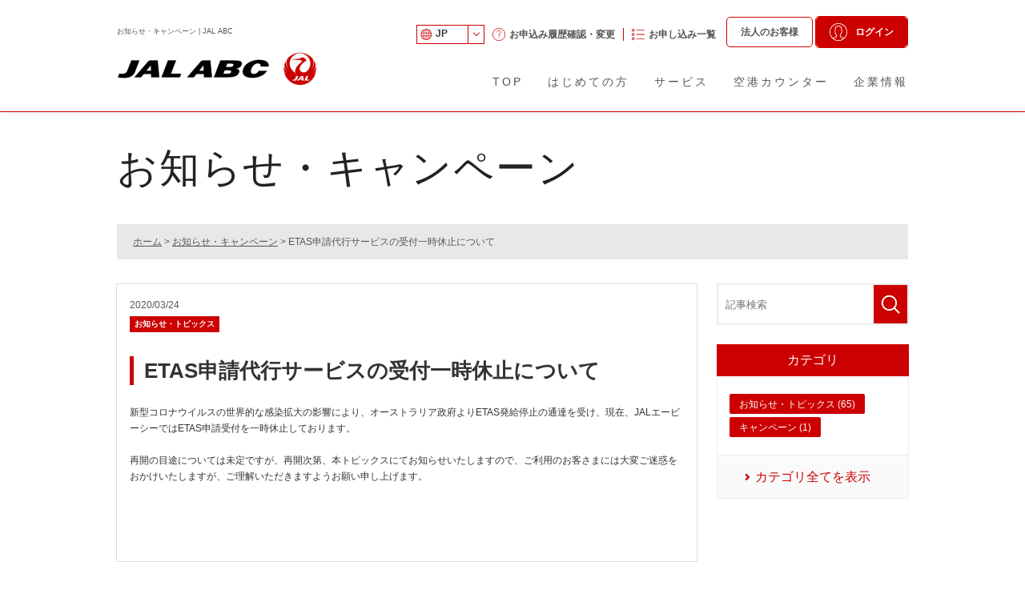

--- FILE ---
content_type: text/html; charset=UTF-8
request_url: https://www.jalabc.com/release/2020/03/24/127
body_size: 36570
content:
<!DOCTYPE html>
<html lang="ja">
<head>
	<meta charset="UTF-8">
	<meta name="viewport" content="width=device-width, initial-scale=1, maximum-scale=1, minimum-scale=1">
	<title>ETAS申請代行サービスの受付一時休止について｜お知らせ・キャンペーン｜JALエービーシー</title>
	<meta name="keywords" content="お知らせ,トピックス,キャンペーン,空港宅配サービス,レンタルWiFi,携帯電話レンタル,空港カウンターサービス,ETAS,リペアサービス">
	<meta name="description" content="JALエービーシーの、ニュースについてはこちらから。JALエービーシーは空港宅配サービス・レンタルWiFi・携帯電話サービスなど、旅行がもっと便利・快適になるサービスをご提供しております。">
	<meta property="og:title" content="ETAS申請代行サービスの受付一時休止について">
	<meta property="og:description" content="ETAS申請代行サービスの受付一時休止について 新型コロナウイルスの世界的な感染拡大の影響により、オーストラリア政府よりETAS発給停止の通達を受け、現在、JALエービーシーではETAS申請受付を一時休止しております。 再開の目途については未定ですが、再開次第、本トピックスにてお知らせいたしますので、ご利用のお客さまには大変ご迷惑をおかけいたしますが、ご理解いただきますようお願い申し上げます。">
	<meta property="og:url" content="">
	<meta property="og:image" content="">

	<link rel="stylesheet" href="/dcms_media/css/utility.css">
<link rel="stylesheet" href="/dcms_media/css/reset.css">
<link rel="stylesheet" href="/dcms_media/css/common.css">
<link rel="stylesheet" href="/dcms_media/css/common_tablet.css">
<link rel="stylesheet" href="/dcms_media/css/common_smartphone.css">
<link rel="stylesheet" href="/dcms_media/css/layout.css">
<link rel="stylesheet" href="/dcms_media/css/blog_layout.css">
<link rel="stylesheet" href="/dcms_media/css/blog_navi.css">
<link rel="stylesheet" href="/dcms_media/css/blog_color.css">
<link rel="stylesheet" href="/dcms_media/css/utilities.css">
<link rel="stylesheet" href="/dcms_media/css/modules.css">

<link rel="stylesheet" href="/dcms_media/other/ie.css">

<script src="/dcms_media/js/jquery-1.11.1.min.js"></script>
<script src="/dcms_media/js/common.js"></script>
<script src="/dcms_media/js/slidemenu.js"></script>
<script src="/dcms_media/js/jquery.matchHeight-min.js"></script>
<script src="/dcms_media/js/jquery.biggerlink.min.js"></script>
<script src="/dcms_media/js/modules.js"></script>


<script>
  $(document).ready(function(){
      
    //smoothscroll
    $('a[href^=#]').click(function(){
    var speed = 500;
    var href= $(this).attr("href");
    var target = $(href == "#" || href == "" ? 'html' : href);
    var position = target.offset().top;
    $("html, body").animate({scrollTop:position}, speed, "swing");
    return false;
    });

    $(".acobtn").on("click", function() {
              $(this).next().slideToggle();
              $(this).toggleClass("active");//追加部分
          });

          $(".btn_acc_sp").on("click", function() {
                $(this).next().slideToggle();
            $(this).toggleClass("show");
          });       
      $(".btn_acc_db").on("click", function() {
        $(this).next().slideToggle();
        $(this).toggleClass("show");
          });
  
          //biggerlink
          $('.biggerlink').biggerlink();
      //matchHeight
      $('.txtH').matchHeight();
      $('.mh').matchHeight();
      $('.mh2').matchHeight();
      $('.mh3').matchHeight();
      $('.round_button a').matchHeight();
      //pc matchHeight
      $(window).on('resize load',function(){
          var win = $(window).width();
          if(win > 690){
          $('#subnav li').matchHeight();
          }
      });

    });
</script>
<script defer src="https://trace.bluemonkey.jp/trace.js"></script>

		<!--start Google Analytics -->
	<script type="text/javascript">
	var ua = navigator.userAgent;
	if ((ua.indexOf('iPhone') > 0) || ua.indexOf('iPod') > 0 || (ua.indexOf('Android') > 0 && ua.indexOf('Mobile') > 0)) {
		// スマホのとき
		$('head').prepend('<meta name="viewport" content="width=device-width, initial-scale=1, maximum-scale=1, user-scalable=0" />');
	}else{
		// PC・タブレットのとき
		$('head').prepend('<meta name="viewport" content="width=1024" />');
	}
</script>

<!-- Google Tag Manager -->
<script>(function(w,d,s,l,i){w[l]=w[l]||[];w[l].push({'gtm.start':
new Date().getTime(),event:'gtm.js'});var f=d.getElementsByTagName(s)[0],
j=d.createElement(s),dl=l!='dataLayer'?'&l='+l:'';j.async=true;j.src=
'https://www.googletagmanager.com/gtm.js?id='+i+dl;f.parentNode.insertBefore(j,f);
})(window,document,'script','dataLayer','GTM-NXN9QRX');</script>
<!-- End Google Tag Manager -->
<!-- Google Tag Manager (noscript) -->
<noscript><iframe src="https://www.googletagmanager.com/ns.html?id=GTM-NXN9QRX"
height="0" width="0" style="display:none;visibility:hidden"></iframe></noscript>
<!-- End Google Tag Manager (noscript) -->

<!-- User Insight PCDF Code Start :  -->
<script type="text/javascript">
var _uic = _uic ||{}; var _uih = _uih ||{};_uih['id'] = 53883;
_uih['lg_id'] = '';
_uih['fb_id'] = '';
_uih['tw_id'] = '';
_uih['uigr_1'] = ''; _uih['uigr_2'] = ''; _uih['uigr_3'] = ''; _uih['uigr_4'] = ''; _uih['uigr_5'] = '';
_uih['uigr_6'] = ''; _uih['uigr_7'] = ''; _uih['uigr_8'] = ''; _uih['uigr_9'] = ''; _uih['uigr_10'] = '';

/* DO NOT ALTER BELOW THIS LINE */
/* WITH FIRST PARTY COOKIE */
(function() {
var bi = document.createElement('script');bi.type = 'text/javascript'; bi.async = true;
bi.src = '//cs.nakanohito.jp/b3/bi.js';
var s = document.getElementsByTagName('script')[0];s.parentNode.insertBefore(bi, s);
})();
</script>
<!-- User Insight PCDF Code End :  -->


<!-- User Heat Tag -->
<script type="text/javascript">
(function(add, cla){window['UserHeatTag']=cla;window[cla]=window[cla]||function(){(window[cla].q=window[cla].q||[]).push(arguments)},window[cla].l=1*new Date();var ul=document.createElement('script');var tag = document.getElementsByTagName('script')[0];ul.async=1;ul.src=add;tag.parentNode.insertBefore(ul,tag);})('//uh.nakanohito.jp/uhj2/uh.js', '_uhtracker');_uhtracker({id:'uhYp7TMdri'});
</script>
<!-- End User Heat Tag -->	<!--end Google Analytics -->
	</head>

<body class="media_article">
<div id="fb-root"></div>
<script>(function(d, s, id) {
  var js, fjs = d.getElementsByTagName(s)[0];
  if (d.getElementById(id)) return;
  js = d.createElement(s); js.id = id;
  js.src = "//connect.facebook.net/ja_JP/sdk.js#xfbml=1&version=v2.9";
  fjs.parentNode.insertBefore(js, fjs);
}(document, 'script', 'facebook-jssdk'));</script>

<header>
<div id="jsi_header" class="header_wrapper">
<div class="header_inner">
<div class="position_left">
<h1 class="head-copy header-spdn">お知らせ・キャンペーン | JAL ABC</h1>
<div class="logo_inner"><a href="/"><img src="/dcms_media/image/top_img_02.png" alt="株式会社JALエービーシー" /></a></div>
</div>
<div class="position_right"><div class="site_navi_line">
<ul class="site_navi menu_list header-spdn">
<!--
-->
<li class="lang_change">
<div class="lang_change_btn">JP</div>
<ul class="lang_change_list">
<li><a href="/en.html"><span class="site_navi_list">English</span></a></li>
<li><a href="/ch.html"><span class="site_navi_list">簡体中文</span></a></li>
</ul>
</li>

<!--
-->
<li  class="list"><a href="/confirm.html"><span class="site_navi_list">お申込み履歴確認・変更</span></a></li>

<!--
-->
<li><a href="/contact.html"><span class="site_navi_list">お申し込み一覧</span></a></li>
<!--
--></ul>
<ul class="lang_change_sp">
<li><a href="/en.html"><span class="site_navi_list">EN</span></a></li>
<li><a href="/ch.html"><span class="site_navi_list">CH</span></a></li>
</ul>
<div class="corp_button"><a href="/business.html"><span class="page_navi_list">法人のお客様</span></a> </div>
<div class="mypage_login_button"><a class="gtm--mypage_login_button" href="https://www.abc.jalabc.com/form/c101/?gcd=1" target="_blank"><span class="mypage"><!--お申込み／<br class="header-pcdn" />-->ログイン</span></a></div>
</div>

  <div class="page_navi header-spdn">
    <ul class="menu_list">
      <li><a class="" href="/">TOP</a></li>
      <li class="top_menu"><a href="#"><span class="page_navi_list">はじめての方</span></a></li>
      <li class="top_menu"><a href="#"><span class="page_navi_list">サービス</span></a></li>
      <li class="top_menu"><a href="#"><span class="page_navi_list">空港カウンター</span></a></li>
      <li class="top_menu"><a href="#"><span class="page_navi_list">企業情報</span></a></li>
    </ul>
  </div>
  <div class="top_menu_wrapper top_menu_first cf">
    <div class="top_menu_content">
      <ul class="header_pull_down">


        <li><span class="mega_menu_list">はじめての方</span>
          <ul class="under_header_pull_down">
            <li><a href="/first.html">はじめてのJALABC</a></li>
            <li><a href="/first/guide.html">ご利用ガイド</a></li>
            <li><a href="/first/for_travel.html">旅行でご利用の方</a></li>
            <li><a href="/first/for_business.html">ビジネスでご利用の方</a></li>
          </ul>
        </li>

        <li><span class="mega_menu_list">サービス一覧</span>
          <ul class="under_header_pull_down">
            <li><a href="/first/by-airport.html">利用空港別サービス一覧早見表</a></li>
            <li><a href="/first/by-service.html">JALABCサービス一覧早見表</a></li>
            <li><a href="/first/find_service_from_airport.html">ご利用空港からサービスを探す</a></li>
          </ul>
        </li>
<li><span class="mega_menu_list"><a href="/faq.html">よくある質問</a></span>
          <ul class="under_header_pull_down">
            <li><a href="/faq/airport_delivery.html">空港宅配サービス</a></li>
            <li><a href="/faq/tebura_delivery.html">手ぶら宅配サービス</a></li>
            <li><a href="/faq/rental_mobile.html">レンタルモバイルサービス</a></li>
<li><a href="/faq/esta_service.html">ESTA申請代行サービス</a></li>
<li><a href="/faq/other.html">その他</a></li>
          </ul>
        </li>
      </ul>
    </div>
  </div>
  <div class="top_menu_wrapper top_menu_second">
    <div class="top_menu_content">
      <ul class="header_pull_down">
        <li><span class="mega_menu_list"><a href="/delivery_service.html">宅配サービス</a></span>
          <ul class="under_header_pull_down">
            <li><a href="/delivery_service/airport_delivery.html">空港宅配サービス</a></li>
            <li class="sub_link"><a href="/delivery_service/airport_delivery/abc_airport_delivery.html">ABC空港宅配サービス</a></li>
            <li class="sub_link"><a href="/delivery_service/airport_delivery/mile-point/jal_airport_delivery.html">JAL空港宅配サービス</a></li>
            <li><a href="/delivery_service/jal_boarding.html">JAL便ご搭乗の方</a></li>
            <li class="sub_link"><a href="/delivery_service/jal_boarding/abc_baggage.html">ABC手ぶら宅配サービス</a></li>
            <li class="sub_link"><a href="/delivery_service/jal_boarding/jal_baggage.html">JAL手ぶら宅配サービス</a></li>
            <li><a href="/delivery_service/domestic_delivery.html">JALABC 旅宅配サービス</a></li>
            <li><a href="/delivery_service/hotel_delivery.html">ホテル宅配便サービス</a></li>
          </ul>
        </li>
        <li><span class="mega_menu_list"><a href="/rental_service.html">レンタルサービス</a></span>
          <ul class="under_header_pull_down">
            <li><a href="/rental_service/wifi_rental.html">WiFiレンタルサービス</a></li>
            <li><a href="/rental_service/mobile_rental.html">携帯電話レンタルサービス</a></li>
            <li><a href="/rental_service/pocketalk_rental.html">ポケトークレンタルサービス</a></li>
            <li><a href="/rental_service/suitcase_rental.html">スーツケースレンタルサービス</a></li>
          </ul>
        </li>

   <li><span class="mega_menu_list"><a href="/eSIM.html">eSIM販売</a></span>
          <ul class="under_header_pull_down">
            <li><a href="/eSIM.html">海外用eSIM販売</a></li>
  
          </ul>
        </li>



        <li><span class="mega_menu_list">ビザ申請代行サービス</span>
          <ul class="under_header_pull_down">
            <li><a href="/etas_service.html">オーストラリア ETAS申請代行サービス</a></li>
            <li><a href="/esta_service.html">アメリカ ESTA申請代行サービス</a></li>
          </ul>
        </li>

        <!--<li><span class="mega_menu_list"><a href="/repair_service.html">リペアサービス</a></span>
          <ul class="under_header_pull_down">
            <li><a href="/rimowa/" target="_blank">RIMOWAエアポートサービスカウンター</a></li>
          </ul>
        </li>-->
        <li class="edge"><span class="mega_menu_list"><a href="/airport_counter_service.html">空港カウンター関連サービス</a></span>
          <ul class="under_header_pull_down">
            <li><a href="/airport_counter_service/baggage_storage.html">手荷物一時預かりサービス</a></li>
            <li><a href="/airport_counter_service/coat_storage.html">コート預かりサービス</a></li>
<li><a href="/airport_counter_service/sim.html">データSIM販売</a></li>
            <li><a href="/airport_counter_service/pack.html">ゴルフバッグカバー・梱包資材の販売</a></li>
            <li><a href="/airport_counter_service.html#wrapping">手荷物ラッピングサービス</a></li>
          </ul>
        </li>
      </ul>
    </div>
  </div>
  <div class="top_menu_wrapper top_menu_third cf">
    <div class="top_menu_content contents_small">
      <ul class="header_pull_down">
        <li><span class="mega_menu_list"><a href="/airport_counter.html">空港カウンター</a></span>
          <ul class="under_header_pull_down">
            <li><a href="/airport_counter/narita-airport_terminal1.html">成田国際空港第1ターミナル</a></li>
            <li><a href="/airport_counter/narita-airport_terminal2.html">成田国際空港第2ターミナル</a></li>
<li><a href="/airport_counter/haneda-airport_terminal1.html">羽田空港第1ターミナル</a></li>
          <li><a href="/airport_counter/haneda-airport_terminal2.html">羽田空港第2ターミナル</a></li>
 <li><a href="/airport_counter/haneda-airport_terminal3.html">羽田空港第3ターミナル</a></li>
            <li><a href="/airport_counter/kansai-airport.html">関西国際空港第1ターミナル</a></li>
            <li><a href="/airport_counter/centrair-airport.html">中部国際空港第1ターミナル</a></li>
          </ul>
        </li>
      </ul>
    </div>
  </div>
  <div class="top_menu_wrapper top_menu_four cf">
    <div class="top_menu_content">
      <ul class="header_pull_down">
        <li><span class="mega_menu_list"><a href="/company.html">企業情報</a></span>
          <ul class="under_header_pull_down">
<li><a href="/company/top_message.html">代表挨拶</a></li>
            <li><a href="/company/outline.html">会社概要・事業所一覧</a></li>
            <li><a href="/company/job.html">事業紹介</a></li>
            <li><a href="/company/history.html">沿革</a></li>
          </ul>
        </li>
        <li><span class="mega_menu_list"><a href="/recruit.html">採用情報</a></span>
          <ul class="under_header_pull_down">

            <li><a href="/recruit/staff.html">社員紹介</a></li>
            <li><a href="/recruit/career.html">新卒採用</a></li>
            <li><a href="/recruit/mid_career.html">中途採用</a></li>
            <li><a href="/recruit/part-time.html">アルバイト採用</a></li>
            <li><a href="/recruit/handicapped.html">障がい者採用</a></li>
          </ul>
        </li>
      </ul>
    </div>
  </div><div class="hamburger_menu_trigger_box jsc_humberger_menu header-pcdn"><a class="hamburger_menu_trigger" href="#sp-menu"> <span class="sp_header_menu_trigger">
</span> <span class="sp_header_menu_trigger"></span> <span class="sp_header_menu_trigger"> </span> </a>
<p>menu</p>
</div>
<div class="hamburger_menu_trigger_contents jsc_humburger_target header-pcdn">
<div class="hamburger_menu_contents_list_box jsc_accordion_wrapper">
<p class="hamburger_menu_contents_list_title jsc_accordion_trigger">サービスについて</p>
<ul class="hamburger_menu_contents_list jsc_accordion_target">
<li><a href="/delivery_service.html">JALABC宅配サービス</a>
<ul>
<li><a href="/delivery_service/airport_delivery.html">空港宅配サービス</a></li>
<li><a href="/delivery_service/jal_boarding.html">手ぶら宅配サービス</a></li>
<li><a href="/delivery_service/domestic_delivery.html">JALABC 旅宅配サービス</a></li>
<li><a href="/delivery_service/hotel_delivery.html">ホテル宅配便サービス</a></li>
</ul>
</li>
<li><a href="/rental_service.html">JALABCレンタルサービス</a>
<ul>
<li><a href="/rental_service/wifi_rental.html">WiFiレンタルサービス</a></li>
<li><a href="/rental_service/mobile_rental.html">携帯電話レンタルサービス</a></li>
<li><a href="/rental_service/pocketalk_rental.html">ポケトークレンタルサービス</a></li>
<li><a href="/rental_service/suitcase_rental.html">スーツケースレンタルサービス</a></li>
</ul>
</li>

<li><a href="/eSIM.html">eSIM販売</a>
<ul>
<li><a href="/eSIM.html">海外用eSIM販売</a></li>
</ul>
</li>

<li><span class="temporary_link">ビザ申請代行サービス</span>
<ul>
<li><a href="/etas_service.html">オーストラリア ETAS申請代行サービス</a></li>
<li><a href="/esta_service.html">アメリカ ESTA申請代行サービス</a></li>
</ul>
</li>
<li><a href="/airport_counter_service.html">空港カウンター関連サービス</a>
<ul>
<li><a href="/airport_counter_service/baggage_storage.html">手荷物一時預かりサービス</a></li>
<li><a href="/airport_counter_service/coat_storage.html">コート預かりサービス</a></li>
</ul>
</li>
</ul>
</div>
<div class="hamburger_menu_contents_list_box jsc_accordion_wrapper">
<p class="hamburger_menu_contents_list_title jsc_accordion_trigger">はじめての方</p>
<ul class="hamburger_menu_contents_list jsc_accordion_target">
<li><a href="/first.html">はじめてのJALABC</a></li>
<li><a href="/first/guide.html">ご利用ガイド</a></li>
<li><a href="/first/for_travel.html">旅行でご利用の方</a></li>
<li><a href="/first/for_business.html">ビジネスでご利用の方</a></li>
<li><a href="/first/by-airport.html">利用空港別サービス一覧早見表</a></li>
<li><a href="/first/by-service.html">JALABCサービス一覧早見表</a></li>
<li><a href="/first/find_service_from_airport.html">ご利用空港からサービスを探す</a></li>
<li><a href="/airport_counter.html">空港カウンター</a></li>
</ul>
</div>
<div class="hamburger_menu_contents"><a href="/faq.html">よくあるご質問</a></div>
<div class="hamburger_menu_contents_list_box jsc_accordion_wrapper">
		      <p class="hamburger_menu_contents_list_title jsc_accordion_trigger">空港カウンター</p>
		      <ul class="hamburger_menu_contents_list jsc_accordion_target">
		        <li><a href="/airport_counter.html">空港カウンター</a>
		          <ul>
		            <li><a href="/airport_counter/narita-airport_terminal1.html">成田国際空港第1ターミナル</a></li>
		            <li><a href="/airport_counter/narita-airport_terminal2.html">成田国際空港第2ターミナル</a></li>
<li><a href="/airport_counter/haneda-airport_terminal1.html">羽田空港第1ターミナル</a></li>
		            <li><a href="/airport_counter/haneda-airport_terminal2.html">羽田空港第2ターミナル</a></li>
<li><a href="/airport_counter/haneda-airport_terminal3.html">羽田空港第3ターミナル</a></li>
		            <li><a href="/airport_counter/kansai-airport.html">関西国際空港第1ターミナル</a></li>
		            <li><a href="/airport_counter/centrair-airport.html">中部国際空港第1ターミナル</a></li>
		          </ul>
		        </li>
		      </ul>
		    </div>
<div class="hamburger_menu_contents"><a href="/business.html">法人のお客様</a></div>
<div class="hamburger_menu_contents_list_box jsc_accordion_wrapper">
<p class="hamburger_menu_contents_list_title jsc_accordion_trigger">企業情報</p>

<ul class="hamburger_menu_contents_list jsc_accordion_target">
<li><a href="/company.html">企業情報</a>

<ul>
<li><a href="/company/top_message.html">代表挨拶</a></li>
<li><a href="/company/outline.html">会社概要・事業所一覧</a></li>
<li><a href="/company/job.html">事業紹介</a></li>
<li><a href="/company/history.html">沿革</a></li>
</ul>

</li>
<li><a href="/recruit.html">採用情報</a>

<ul>
<!--<li><a href="/recruit/about_jalabc.html">JALエービーシーについて</a></li>-->

<li><a href="/recruit/staff.html">社員紹介</a></li>
<li><a href="/recruit/career.html">新卒採用</a></li>
<li><a href="/recruit/part-time.html">アルバイト採用</a></li>
</ul>
</li>
</ul>
</div>

<div class="hamburger_menu_contents_item"><a class="primary_btn icon hamburger_menu_icon_application" href="/contact.html"> <span class="hamburger_item"> <span class="sp_menu_list">各種のお申し込みはこちら</span> </span> </a></div>
<div class="hamburger_menu_contents_item"><a class="primary_btn icon hamburger_menu_icon_application" href="/confirm.html"> <span class="hamburger_item"> <span class="sp_menu_list">予約内容確認・変更はこちら</span> </span> </a></div>
<div class="hamburger_menu_contents_item"><a class="primary_btn icon hamburger_menu_icon_delivery" href="/situation.html"> <span class="hamburger_item"> <span class="sp_menu_list">お荷物宅配状況照会</span> </span> </a></div>
</div></div></div>
</div>
</header>

<div id="container">

<section class="block_section mb30">
<h2 class="page-title">お知らせ・キャンペーン</h2>
</section>


	<div id="locator"><div id="locator_in"><a href="https://www.jalabc.com/index.html">ホーム</a>&nbsp;&gt;&nbsp;<a href="https://www.jalabc.com/release/">お知らせ・キャンペーン</a>&nbsp;&gt;&nbsp;ETAS申請代行サービスの受付一時休止について</div></div>

	<main class="inner clearfix">

		<div id="contents_left">
			<!-- ブロック貼り付けエリア -->
			<div id="dcms_layoutPageBlockPasteArea">
			<!-- ブロック -->
			<div id="dcms_layoutPageBlock">
				<article id="main">

					<!--time st-->
					<time>2020/03/24</time>
					<!--time end-->
					<!--category-st-->
										<div class="catelist">
						<a href="https://www.jalabc.com/release/category/topics">お知らせ・トピックス</a>					</div>
										<!--category-end-->
					<!--Tag-st-->
										<!--Tag-end-->
					
					<!--cover_image-st-->
					<!--<figure class="cover"><img src="" alt="ETAS申請代行サービスの受付一時休止について"/></figure>-->
					<!--cover_image-end-->
                    
                    <div class="article_contents">
					<!--記事内容-st-->
					<h3>ETAS申請代行サービスの受付一時休止について</h3>
<p>新型コロナウイルスの世界的な感染拡大の影響により、オーストラリア政府よりETAS発給停止の通達を受け、現在、JALエービーシーではETAS申請受付を一時休止しております。</p>
<p>再開の目途については未定ですが、再開次第、本トピックスにてお知らせいたしますので、ご利用のお客さまには大変ご迷惑をおかけいたしますが、ご理解いただきますようお願い申し上げます。</p>
<div class="block_container">
<div class="table_box">
<div class="region">
<p style="text-align: right;">&nbsp;</p>
</div>
</div>
</div>					<!--記事内容-end-->
                    </div>
                    
				</article>

				<!--前の記事次の記事-st-->
				<ul id="nextprev" class="clearfix">
									<li class="prev"><a href="https://www.jalabc.com/release/2020/03/17/124">&lt; 前の記事</a></li>
													<li class="next"><a href="https://www.jalabc.com/release/2020/03/27/130">次の記事 &gt;</a></li>
								</ul>
				<!--前の記事次の記事-end-->

				<!--関連記事-st-->
								<!--関連記事-end-->
			</div>
			<!-- // ブロック -->
			</div>
			<!-- // ブロック貼り付けエリア -->
		</div><!--contents_left-->

		<div id="contents_right">
			<!--記事検索-st-->
<div class="blog_search clearfix"><form action=""><input class="search_txt" name="schKeyword" type="text" placeholder="記事検索"> <input class="submit_btn" type="submit" value="記事検索"></form></div>
<!--記事検索-end--> <!--おすすめ記事-st--> <!--<div class="side">
<h4 class="title">おすすめ記事</h4>
<ul class="reco">
<li><a href="https://www.jalabc.com/release/2026/01/20/310">
  <figure class="reco_thumbnail"><img src="" alt="JAL’s now【公式】にて配信中！＜JMB会員向け海外用/国内用WiFiレンタル ボーナスマイルキャンペーン＞" alt="JAL’s now【公式】にて配信中！＜JMB会員向け海外用/国内用WiFiレンタル ボーナスマイルキャンペーン＞" /></figure>
  <p class="info">JAL’s now【公式】にて配信中！＜JMB会員向け海外用/国内用WiFiレンタル ボーナスマイルキャンペーン＞</p>
  </a> </li>

<li><a href="https://www.jalabc.com/release/2025/12/02/308">
  <figure class="reco_thumbnail"><img src="" alt="＜12/26更新＞運送会社における一時的な荷量の増加に伴う配送規制の実施について" alt="＜12/26更新＞運送会社における一時的な荷量の増加に伴う配送規制の実施について" /></figure>
  <p class="info">＜12/26更新＞運送会社における一時的な荷量の増加に伴う配送規制の実施について</p>
  </a> </li>

<li><a href="https://www.jalabc.com/release/2025/12/01/307">
  <figure class="reco_thumbnail"><img src="" alt="【WEB限定】JAL空港宅配サービス・JAL手ぶら宅配サービス　ボーナスマイルキャンペーン" alt="【WEB限定】JAL空港宅配サービス・JAL手ぶら宅配サービス　ボーナスマイルキャンペーン" /></figure>
  <p class="info">【WEB限定】JAL空港宅配サービス・JAL手ぶら宅配サービス　ボーナスマイルキャンペーン</p>
  </a> </li>
</ul>
</div>--> <!--おすすめ記事-end--> <!--アーカイブ年月-st--> <!--<div class="side">
<h4 class="title">アーカイブ</h4>
<ul class="archive sweep">
<li><a href="https://www.jalabc.com/release/2026/01">2026年01月 (1)</a></li>
<li><a href="https://www.jalabc.com/release/2025/12">2025年12月 (2)</a></li>
<li><a href="https://www.jalabc.com/release/2025/11">2025年11月 (2)</a></li>
<li><a href="https://www.jalabc.com/release/2025/10">2025年10月 (3)</a></li>
<li><a href="https://www.jalabc.com/release/2025/09">2025年09月 (5)</a></li>
<li><a href="https://www.jalabc.com/release/2025/07">2025年07月 (1)</a></li>
<li><a href="https://www.jalabc.com/release/2025/06">2025年06月 (1)</a></li>
<li><a href="https://www.jalabc.com/release/2025/05">2025年05月 (2)</a></li>
<li><a href="https://www.jalabc.com/release/2025/03">2025年03月 (2)</a></li>
<li><a href="https://www.jalabc.com/release/2025/02">2025年02月 (1)</a></li>
<li><a href="https://www.jalabc.com/release/2024/10">2024年10月 (3)</a></li>
<li><a href="https://www.jalabc.com/release/2024/07">2024年07月 (1)</a></li>
</ul>
<a href="https://www.jalabc.com/release/archives/2026/01" class="btn"><span>アーカイブ全てを表示</span></a>
</div>--> <!--アーカイブ年月-end--> <!--カテゴリ-st-->
<div class="side">
<h4 class="title">カテゴリ</h4>
<ul class="cate sweep">
<li><a href="https://www.jalabc.com/release/category/topics">お知らせ・トピックス (65)</a></li>
<li><a href="https://www.jalabc.com/release/category/campaign">キャンペーン (1)</a></li>
</ul>
<a href="https://www.jalabc.com/release/archives/category/topics" class="btn"><span><span>カテゴリ全てを表示</span></span></a>
</div>
<!--カテゴリ-end--> <!--タグ-st--> <!--<div class="side">
<h4 class="title">タグ</h4>
</div>--> <!--タグ-end-->
		</div><!--contents_right-->

	</main>

</div><!--container-->

<div class="go_top"><a href="#">PAGE TOPへ</a></div>
<footer>
<div class="col_fullwidth">
<div class="col_slimwidth">
<div class="contents_inner clearfix">
<ul class="footer_list">
<li class="fotter_menu_content_sp"><span class="fotter_content_trigger_sp jsc_fotter_menu_trigger">サービスについて</span>
<ul class="footer_menu jsc_fotter_menu">
<li><a href="/delivery_service.html">JALABC宅配サービス</a></li>
<li><a href="/rental_service.html">JALABCレンタルサービス</a></li>
<li><a href="/airport_counter_service.html">空港カウンター関連サービス</a></li>
<li><a href="/etas_service.html">ETAS申請代行サービス</a></li>
<li><a href="/esta_service.html">ESTA申請代行サービス</a></li>

</ul>
</li>



<li class="fotter_menu_content_sp"><span class="fotter_content_trigger_sp jsc_fotter_menu_trigger">はじめての方</span>
<ul class="footer_menu jsc_fotter_menu">
<li><a href="/first.html">はじめてのJALABC</a></li>
<li><a href="/first/guide.html">ご利用ガイド</a></li>
<li><a href="/airport_counter.html">空港カウンター</a></li>
<li><a href="/contact.html">各種申し込み一覧</a></li>
<!--<li><a href="/inquiry.html">お問い合わせ</a></li>-->
<li><a href="/limitation.html">航空搭載制限品について</a></li>
</ul>
</li>

<li class="fotter_menu_content_sp">
<span class="fotter_content_trigger_sp jsc_fotter_menu_trigger">おすすめの情報</span>
<ul class="footer_menu jsc_fotter_menu txtH">
<li><a href="/campaign.html">キャンペーン・お得情報一覧</a></li>
<li><a href="/associate_service.html">便利な提携サービス</a></li>
<li class="outer-link"><a href="https://www.mobile.jalabc.com/media/" target="_blank" rel="noopener">『旅のお役立ち情報』</a></li>
<p>&nbsp;</p>
<p>&nbsp;</p>
<p>&nbsp;</p>
<p>&nbsp;</p>
</ul>
</li>

<!--<li class="fotter_menu_content_sp">
<span class="fotter_content_trigger_sp jsc_fotter_menu_trigger">空港カウンター</span>
<ul class="footer_menu jsc_fotter_menu txtH">

<li><a href="/airport_counter/narita-airport_terminal1.html">成田国際空港第1ターミナル</a></li>
<li><a href="/airport_counter/narita-airport_terminal2.html">成田国際空港第2ターミナル</a></li>
<li><a href="https://www.jalabc.com/airport_counter/haneda-airport_terminal1.html">羽田空港第1ターミナル</a></li>
<li><a href="https://www.jalabc.com/airport_counter/haneda-airport_terminal2.html">羽田空港第2ターミナル</a></li>
<li><a href="https://www.jalabc.com/airport_counter/haneda-airport_terminal3.html">羽田空港第3ターミナル</a></li>
<li><a href="/airport_counter/kansai-airport.html">関西国際空港第1ターミナル</a></li>
<li><a href="/airport_counter/centrair-airport.html">中部国際空港第1ターミナル</a></li>
</ul>
</li>-->



<li class="fotter_menu_content_sp">
<span class="fotter_content_trigger_sp jsc_fotter_menu_trigger">企業情報について</span>
<ul class="footer_menu jsc_fotter_menu txtH">

<li><a href="/company/outline.html">会社概要・事業所一覧</a></li>
<li><a href="/company/job.html">事業紹介</a></li>
<li><a href="/company/history.html">沿革</a></li>
<p>&nbsp;</p>
<p>&nbsp;</p>
<p>&nbsp;</p>
<p>&nbsp;</p>
</ul>
</li>

<li class="fotter_menu_content_sp">
<span class="fotter_content_trigger_sp jsc_fotter_menu_trigger">採用情報について</span>
<ul class="footer_menu jsc_fotter_menu">
<!--<li><a href="/recruit/about_jalabc.html">JALエービーシーについて</a></li>-->

<li><a href="/recruit/staff.html">社員紹介</a></li>
<li><a href="/recruit/career.html">新卒採用</a></li>
<!--<li><a href="/recruit/mid_career.html">中途採用</a></li>-->
<li><a href="/recruit/part-time.html">アルバイト採用</a></li>
<!--<li><a href="/recruit/contract.html">契約社員採用</a></li>-->
<!--<li><a href="/recruit/handicapped.html">障がい者採用</a></li>-->
</ul>
</li>


<li class="fotter_menu_content_sp">
<span class="fotter_content_trigger_sp jsc_fotter_menu_trigger">法人のお客様</span>
<ul class="footer_menu jsc_fotter_menu txtH">
<li><a href="/business.html">法人向けサービスのご案内</a></li>
</ul>
</li>

<li class="fotter_menu_content_sp"><span class="fotter_content_trigger_sp jsc_fotter_menu_trigger">お問い合わせ</span>
<ul class="footer_menu jsc_fotter_menu txtH">
<li><a href="/inquiry.html">個人のお客さま</a></li>
<li><a href="/business_form.html">法人のお客さま</a></li>
</ul>
</li>
<li class="fotter_menu_content_sp"><span class="fotter_content_trigger_sp jsc_fotter_menu_trigger">関連サイト</span>
<ul class="footer_menu jsc_fotter_menu txtH">
<li class="outer-link"><a href="https://www.jalux.com/" target="_blank" rel="noopener">株式会社 JALUX</a></li>
<li class="outer-link"><a href="https://www.jal.co.jp/" target="_blank" rel="noopener">JAL Webサイト</a></li>
</ul>
</li>

</ul>
</div>
<div class="pcdn">
<ul class="sp_footer_menu">
<li><a href="/privacy.html">プライバシーポリシー</a></li>
<li><a href="https://www.jalux.com/privacy.html">個人情報保護方針</a></li>
<li><a href="/info.html">ご利用規約・約款一覧</a></li>
<li><a href="/sitepolicy.html">サイトポリシー</a></li>
<li><a href="/sitemap.html">サイトマップ</a></li>
<li><a href="/en.html" target="_blank" rel="noopener">English</a></li>
<li><a href="/ch.html" target="_blank" rel="noopener">簡体字</a></li>
</ul>
</div>
<div id="footer_bottom" class="clearfix">
<ul class="footnav_b spdn clearfix">
<li><a href="/privacy.html">プライバシーポリシー</a></li>
<li><a href="https://www.jalux.com/privacy.html">個人情報保護方針</a></li>
<li><a href="/info.html">ご利用規約・約款一覧</a></li>
<li><a href="/sitepolicy.html">サイトポリシー</a></li>
<li><a href="/sitemap.html">サイトマップ</a></li>
<li><a href="/en.html" target="_blank" rel="noopener">English</a></li>
<li><a href="/ch.html" target="_blank" rel="noopener">中文</a></li>
</ul>
<small id="copyright">COPYRIGHT © JAL ABC, Inc. ALL RIGHTS RESERVED.</small></div>
</div>
</div>
</footer>

<form method="get" id="fPageChg"><input type="hidden" name="page" value="" id="fPageChg-page" />
<input type="hidden" name="sort" value="" id="fPageChg-sort" />
<input type="hidden" name="schKeyword" value="" id="fPageChg-schKeyword" />
<input type="hidden" name="schKeywordMode" value="" id="fPageChg-schKeywordMode" />
<input type="hidden" name="schCategory" value="" id="fPageChg-schCategory" />
<input type="hidden" name="schCategoryMode" value="" id="fPageChg-schCategoryMode" />
<input type="hidden" name="schTag" value="" id="fPageChg-schTag" />
<input type="hidden" name="schTagMode" value="" id="fPageChg-schTagMode" />
<input type="hidden" name="schYear" value="" id="fPageChg-schYear" />
<input type="hidden" name="schMonth" value="" id="fPageChg-schMonth" />
<input type="hidden" name="schMode" value="" id="fPageChg-schMode" />
<input type="hidden" name="schBowNow" value="" id="fPageChg-schBowNow" />
<input type="hidden" name="schBowNowLogin" value="" id="fPageChg-schBowNowLogin" />
</form>

</body>
</html>

--- FILE ---
content_type: text/css
request_url: https://www.jalabc.com/dcms_media/css/utility.css
body_size: 2920
content:
html, body, div, span, object, iframe,
h1, h2, h3, h4, h5, h6, p, blockquote, pre,
abbr, address, cite, code,
del, dfn, em, img, ins, kbd, q, samp,
small, strong, sub, sup, var,
b, i,
dl, dt, dd, ol, ul, li,
fieldset, form, label, legend,
table, caption, tbody, tfoot, thead, tr, th, td,
article, aside, canvas, details, figcaption, figure,
footer, header, hgroup, menu, nav, section, summary,
time, mark, audio, video{
	margin:0;
    padding:0;
    border:0;
    outline:0;
    font-size:100%;
    vertical-align:baseline;
    background:transparent;
}
*{
	margin:0px;
	padding:0px;
	-webkit-box-sizing: border-box;
	-moz-box-sizing: border-box;
	-o-box-sizing: border-box;
	-ms-box-sizing: border-box;
	box-sizing: border-box;
}
h1,h2,h3,h4,h5,h6{
	font-weight:normal;
	font-size:100%;
}

table {
	border-collapse:collapse;
    border-spacing:0;
}
table td,table th{ vertical-align:top;}

a {
    margin:0;
    padding:0;
    color: #555;
    font-size:100%;
    vertical-align:baseline;
    background:transparent;
}
img{
	border:0px;
	vertical-align:top;
}
ol, ul{
    list-style:none;
}
caption, th{
    text-align: left;
}
blockquote, q {
	quotes: none;
}

blockquote:before, blockquote:after,
q:before, q:after {
	content: '';
	content: none;
}
article, aside, details, figcaption, figure,
footer, header, hgroup, menu, nav, section {
	display: block;
}
html{
    overflow-y: scroll;
}




/*smartphone*/
/*------------------------------------------------------------------------------*/

html { -webkit-text-size-adjust: none; }
a { -webkit-tap-highlight-color: rgba(0,0,0,0.3);}


/*base*/
/*------------------------------------------------------------------------------*/
body{
	font-family: "Hiragino Kaku Gothic Pro","メイリオ", Meiryo, "ＭＳ Ｐゴシック",  Osaka, "MS P Gothic", sans-serif;
	color:#333;
	font-weight:normal;
	font-size:75%;
	line-height:1.7;
	word-break:break-all;
	min-width: 1020px;
}

a{
	text-decoration: none;
}


/*utility*/
/*------------------------------------------------------------------------------*/

.m5 { margin-bottom:5px;}
.m10 { margin-bottom:10px;}
.m15 { margin-bottom:15px;}
.m20 { margin-bottom:20px;}
.m25 { margin-bottom:25px;}
.m30 { margin-bottom:30px;}
.m35 { margin-bottom:35px;}
.m40 { margin-bottom:40px;}
.m45 { margin-bottom:45px;}
.m50 { margin-bottom:50px;}
.m55 { margin-bottom:55px;}
.m60 { margin-bottom:60px;}
.m65 { margin-bottom:65px;}
.m70 { margin-bottom:70px;}
.m75 { margin-bottom:75px;}
.m80 { margin-bottom:80px;}
.m85 { margin-bottom:85px;}
.m90 { margin-bottom:90px;}
.m95 { margin-bottom:95px;}
.m100 { margin-bottom:100px;}

.mt5 { margin-top:5px;}
.mt10 { margin-top:10px;}
.mt15 { margin-top:15px;}
.mt20 { margin-top:20px;}
.mt25 { margin-top:25px;}
.mt30 { margin-top:30px;}
.mt35 { margin-top:35px;}
.mt40 { margin-top:40px;}
.mt45 { margin-top:45px;}
.mt50 { margin-top:50px;}
.mt55 { margin-top:55px;}
.mt60 { margin-top:60px;}
.mt65 { margin-top:65px;}
.mt70 { margin-top:70px;}
.mt75 { margin-top:75px;}
.mt80 { margin-top:80px;}
.mt85 { margin-top:85px;}
.mt90 { margin-top:90px;}
.mt95 { margin-top:95px;}
.mt100 { margin-top:100px;}

.ml5 { margin-left:5px;}
.ml10 { margin-left:10px;}
.ml15 { margin-left:15px;}
.ml20 { margin-left:20px;}
.ml25 { margin-left:25px;}
.ml30 { margin-left:30px;}
.ml35 { margin-left:35px;}
.ml40 { margin-left:40px;}
.ml45 { margin-left:45px;}
.ml50 { margin-left:50px;}

.mr5 { margin-right:5px;}
.mr10 { margin-right:10px;}
.mr15 { margin-right:15px;}
.mr20 { margin-right:20px;}
.mr25 { margin-right:25px;}
.mr30 { margin-right:30px;}
.mr35 { margin-right:35px;}
.mr40 { margin-right:40px;}
.mr45 { margin-right:45px;}
.mr50 { margin-right:50px;}

.pt5 { padding-top:5px;}
.pt10 { padding-top:10px;}
.pt15 { padding-top:15px;}
.pt20 { padding-top:20px;}
.pt25 { padding-top:25px;}
.pt30 { padding-top:30px;}
.pt35 { padding-top:35px;}
.pt40 { padding-top:40px;}
.pt45 { padding-top:45px;}
.pt50 { padding-top:50px;}

.pb5 { padding-bottom:5px;}
.pb10 { padding-bottom:10px;}
.pb15 { padding-bottom:15px;}
.pb20 { padding-bottom:20px;}
.pb25 { padding-bottom:25px;}
.pb30 { padding-bottom:30px;}
.pb35 { padding-bottom:35px;}
.pb40 { padding-bottom:40px;}
.pb45 { padding-bottom:45px;}
.pb50 { padding-bottom:50px;}

.pl5 { padding-left:5px;}
.pl10 { padding-left:10px;}
.pl15 { padding-left:15px;}
.pl20 { padding-left:20px;}
.pl25 { padding-left:25px;}
.pl30 { padding-left:30px;}
.pl35 { padding-left:35px;}
.pl40 { padding-left:40px;}
.pl45 { padding-left:45px;}
.pl50 { padding-left:50px;}

.pr5 { padding-right:5px;}
.pr10 { padding-right:10px;}
.pr15 { padding-right:15px;}
.pr20 { padding-right:20px;}
.pr25 { padding-right:25px;}
.pr30 { padding-right:30px;}
.pr35 { padding-right:35px;}
.pr40 { padding-right:40px;}
.pr45 { padding-right:45px;}
.pr50 { padding-right:50px;}

.mtb10 { margin:10px 0;}
.mtb20 { margin:20px 0;}
.mtb30 { margin:30px 0;}

.ptb10 { padding:10px 0;}
.ptb20 { padding:20px 0;}
.ptb30 { padding:30px 0;}

.flt { float:left;}
.flr { float:right;}

.txt_l, td.txt_l, .txt_l td{ text-align:left;}
.txt_r, td.txt_r, .txt_r td{ text-align:right;}
.txt_c, td.txt_c, .txt_c td{ text-align:center;}

.valign_t, td.valign_t, .valign_t td{ vertical-align:top;}
.valign_m, td.valign_m, .valign_m td{ vertical-align:middle;}
.valign_b, td.valign_b, .valign_b td{ vertical-align:bottom;}

.clear{clear:both;}

.clearfix:after {
  content:"";
  display:table;
  clear:both;
}
section:after {
  content:"";
  display:table;
  clear:both;
}

.link_txt a:hover,
.item a:hover,
.icon_box a:hover
{color:#CC0001;}


.plink {
    margin-top: -60px;
    padding-top: 60px;
}
/*--------------------------------------------------------------------------*/
/*arrow*/
/*--------------------------------------------------------------------------*/
.arr a{
	background: url(../image/common/arr01.gif) no-repeat 0 4px;
	padding-left: 12px;
	text-decoration: none;
	font-size: 90%;
}
.arr a:hover,.details a:hover{
	text-decoration: underline;
}


/* screens smaller than 980---------------------------- */
@media screen and (min-width:691px) and (max-width:1023px) {




}

/* screens smaller than 600----------------------------- */
@media screen and (max-width:690px) {
.plink {
    margin-top: -40px;
    padding-top: 40px;
}


}
/*--------------------------------------------------------------------------*/



.pb img{border:#CCC solid 1px;}
.pb2 img{border:#CCC solid 1px; padding:1px;}

.fs80{font-size:80%; line-height:120%;}
.fs90{font-size:90%; line-height:140%;}
.fs110{font-size:110%; line-height:130%;}
.fs120{font-size:120%; line-height:140%;}
.fs140{font-size:140%; line-height:150%;}
.fs150{font-size:150%; line-height:160%;}
.fs200{font-size:200%; line-height:210%;}

.fs80b{font-size:80%; line-height:120%; font-weight:bold;}
.fs90b{font-size:90%; line-height:120%; font-weight:bold;}
.fs110b{font-size:110%; line-height:130%; font-weight:bold;}
.fs120b{font-size:120%; line-height:140%; font-weight:bold;}
.fs140b{font-size:140%; line-height:150%; font-weight:bold;}
.fs150b{font-size:150%; line-height:160%; font-weight:bold;}
.fs200b{font-size:200%; line-height:210%; font-weight:bold;}

.red {color: #DB0000;}
.red_bold {color: #DB0000; font-weight:bold;}
.orange {color: #FF9900;}
.orange_bold {color: #FF9900; font-weight:bold;}
.blue{color: #1664AF;}
.blue_bold{color: #1664AF; font-weight:bold;}
.white {color: #FFFFFF;}

.type_none li{list-style:none;}
.type_disc li{ list-style-type:disc; margin-left:20px;}
.type_square li{ list-style-type:square; margin-left:17px;}
.type_decimal li{ list-style-type:decimal; margin-left:25px;}


/*------------------------------------------------------------------------------*/


/*====================================================================*/
/*responsive*/

.flt_pc{float:left;}
.flr_pc{float:right;}

.mt5_pc { margin-top:5px;}
.mt10_pc { margin-top:10px;}
.mt15_pc { margin-top:15px;}
.mt20_pc { margin-top:20px;}
.mt30_pc { margin-top:30px;}
.mt40_pc { margin-top:40px;}
.mt50_pc { margin-top:50px;}
.mt55_pc { margin-top:55px;}
.mt60_pc { margin-top:60px;}
.mt65_pc { margin-top:65px;}
.mt70_pc { margin-top:70px;}
.mt75_pc { margin-top:75px;}
.mt80_pc { margin-top:80px;}
.mt85_pc { margin-top:85px;}
.mt90_pc { margin-top:90px;}

.m5_pc { margin-bottom:5px;}
.m10_pc { margin-bottom:10px;}
.m15_pc { margin-bottom:15px;}
.m20_pc { margin-bottom:20px;}
.m30_pc { margin-bottom:30px;}
.m40_pc { margin-bottom:40px;}
.m50_pc { margin-bottom:50px;}
.m60_pc { margin-bottom:60px;}
.m70_pc { margin-bottom:70px;}
.m80_pc { margin-bottom:80px;}
.m90_pc { margin-bottom:90px;}
.m100_pc { margin-bottom:100px;}
.m110_pc { margin-bottom:110px;}
.m120_pc { margin-bottom:120px;}

.mt10_sph { margin-top:10px;}
.mt20_sph { margin-top:20px;}
.mt30_sph { margin-top:30px;}
.mt40_sph { margin-top:40px;}
.mt50_sph { margin-top:50px;}
.mt55_sph { margin-top:55px;}
.mt60_sph { margin-top:60px;}
.mt65_sph { margin-top:65px;}
.mt70_sph { margin-top:70px;}
.mt75_sph { margin-top:75px;}
.mt80_sph { margin-top:80px;}
.mt85_sph { margin-top:85px;}
.mt90_sph { margin-top:90px;}
.mt95_sph { margin-top:95px;}
.mt100_sph { margin-top:100px;}
.mt105_sph { margin-top:105px;}

.m10_sph { margin-bottom:10px;}
.m15_sph { margin-bottom:15px;}
.m20_sph { margin-bottom:20px;}
.m30_sph { margin-bottom:30px;}
.m35_sph { margin-bottom:35px;}
.m40_sph { margin-bottom:40px;}
.m45_sph { margin-bottom:45px;}
.m50_sph { margin-bottom:50px;}
.m60_sph { margin-bottom:60px;}
.m70_sph { margin-bottom:70px;}
.m75_sph { margin-bottom:75px;}
.m80_sph { margin-bottom:80px;}
.m85_sph { margin-bottom:85px;}
.m90_sph { margin-bottom:90px;}
.m95_sph { margin-bottom:95px;}
.m100_sph { margin-bottom:100px;}
.m105_sph { margin-bottom:105px;}
.m110_sph { margin-bottom:110px;}
.m115_sph { margin-bottom:115px;}
.m120_sph { margin-bottom:120px;}
.m125_sph { margin-bottom:125px;}
.m130_sph { margin-bottom:130px;}



.pb30_sph{padding-bottom: 30px;}

.br_sp{display:none;}

.w_auto{width: 980px; margin-left: auto; margin-right: auto;}

.txt_r_sph{text-align: right;}

.pc100_sp60 img{max-width: 100%; height: auto;}

/* screens smaller than 980 (iPad)---------------------------------------------------------- */
@media screen and (min-width:691px) and (max-width:979px) {


.img100 img { width:100%; height:auto;}

.w_auto{width: 94%;}

.sp_non img{
	width: 100%;
	height: auto;
}
.sp_non.desc{
	width: 100%;
	padding: 0 15%;
}


}


/* screens smaller than 690 (iphone)---------------------------------------------------------- */
@media screen and (max-width:690px) {

.flt_pc{float:none;}
.flr_pc{float:none;}

.flt_pc_ipad{float:none;}
.flr_pc_ipad{float:none;}

.mt5_ip { margin-top:5px;}
.mt10_ip { margin-top:10px;}
.mt15_ip { margin-top:15px;}
.mt20_ip { margin-top:20px;}
.mt30_ip { margin-top:30px;}
.mt40_ip { margin-top:40px;}
.mt50_ip { margin-top:50px;}
.mt60_ip { margin-top:60px;}

.m5_ip { margin-bottom:5px;}
.m10_ip { margin-bottom:10px;}
.m15_ip { margin-bottom:15px;}
.m20_ip { margin-bottom:20px;}
.m30_ip { margin-bottom:30px;}
.m40_ip { margin-bottom:40px;}
.m50_ip { margin-bottom:50px;}
.m60_ip { margin-bottom:60px;}

.mt5_pc { margin-top:0;}
.mt10_pc { margin-top:0;}
.mt15_pc { margin-top:0;}
.mt20_pc { margin-top:0;}
.mt30_pc { margin-top:0;}
.mt40_pc { margin-top:0;}
.mt50_pc { margin-top:0;}
.mt60_pc { margin-top:0;}

.m5_pc { margin-bottom:0;}
.m10_pc { margin-bottom:0;}
.m15_pc { margin-bottom:0;}
.m20_pc { margin-bottom:0;}
.m30_pc { margin-bottom:0;}
.m40_pc { margin-bottom:0;}
.m50_pc { margin-bottom:0;}
.m60_pc { margin-bottom:0;}


.mt10_sph { margin-top:5px;}
.mt20_sph { margin-top:10px;}
.mt30_sph { margin-top:15px;}
.mt40_sph { margin-top:20px;}
.mt50_sph { margin-top:25px;}
.mt55_sph { margin-top:22px;}
.mt60_sph { margin-top:30px;}
.mt65_sph { margin-top:32px;}
.mt70_sph { margin-top:35px;}
.mt75_sph { margin-top:37px;}
.mt80_sph { margin-top:40px;}
.mt85_sph { margin-top:42px;}
.mt90_sph { margin-top:45px;}
.mt95_sph { margin-top:47px;}
.mt100_sph { margin-top:50px;}
.mt105_sph { margin-top:52px;}

.m10_sph { margin-bottom:5px;}
.m15_sph { margin-bottom:7px;}
.m20_sph { margin-bottom:10px;}
.m30_sph { margin-bottom:15px;}
.m35_sph { margin-bottom:17px;}
.m40_sph { margin-bottom:20px;}
.m45_sph { margin-bottom:23px;}
.m50_sph { margin-bottom:25px;}
.m60_sph { margin-bottom:30px;}
.m70_sph { margin-bottom:35px;}
.m75_sph { margin-bottom:37px;}
.m80_sph { margin-bottom:40px;}
.m85_sph { margin-bottom:42px;}
.m90_sph { margin-bottom:45px;}
.m95_sph { margin-bottom:47px;}
.m100_sph { margin-bottom:50px;}
.m105_sph { margin-bottom:52px;}
.m110_sph { margin-bottom:55px;}
.m115_sph { margin-bottom:57px;}
.m120_sph { margin-bottom:60px;}
.m125_sph { margin-bottom:62px;}


.pb30_sph{padding-bottom: 15px;}

.img100 img { width:100%; height:auto;}
.img100_sp img { width:100%; height:auto;}

.br_sp{display:block;}

.sp_non img{display: none;}

.pc100_sp60 img{max-width: 60%; height: auto;}



}


/*===============

--- FILE ---
content_type: text/css
request_url: https://www.jalabc.com/dcms_media/css/reset.css
body_size: 434
content:
@charset "utf-8";

/* ------------------------------------------------------ */
/* Customize Admin Screen
/* ------------------------------------------------------ */

/**
 * Header User Icon: image size
 * 
 */
.dcms_login_name img {
	width: 29px;
	height: 29px;
}

/**
 * Favorite Block List Screen: readable block name
 * 
 */
body.dcms_editor .dcms_newblock_txt {
	margin-bottom: 0px !important;
}
body.dcms_editor .dcms_search_box .dcms_submitter {
	bottom: 0px !important;
	padding-top: 5px !important;
	padding-bottom: 5px !important;
}


--- FILE ---
content_type: text/css
request_url: https://www.jalabc.com/dcms_media/css/common.css
body_size: 8107
content:
/*Font Face*/
/*------------------------------------------------------------------------------*/

/* latin-ext */
@font-face {
	font-family: 'Lato';
	font-style: normal;
	font-weight: 100;
	src: local('Lato Hairline'), local('Lato-Hairline'), url(https://fonts.gstatic.com/s/lato/v13/h3_FseZLI76g1To6meQ4zX-_kf6ByYO6CLYdB4HQE-Y.woff2) format('woff2');
	unicode-range: U+0100-024F, U+1E00-1EFF, U+20A0-20AB, U+20AD-20CF, U+2C60-2C7F, U+A720-A7FF;
}
/* latin */
@font-face {
	font-family: 'Lato';
	font-style: normal;
	font-weight: 100;
	src: local('Lato Hairline'), local('Lato-Hairline'), url(https://fonts.gstatic.com/s/lato/v13/ifRS04pY1nJBsu8-cUFUS-vvDin1pK8aKteLpeZ5c0A.woff2) format('woff2');
	unicode-range: U+0000-00FF, U+0131, U+0152-0153, U+02C6, U+02DA, U+02DC, U+2000-206F, U+2074, U+20AC, U+2212, U+2215;
}
/* latin-ext */
@font-face {
	font-family: 'Lato';
	font-style: normal;
	font-weight: 300;
	src: local('Lato Light'), local('Lato-Light'), url(https://fonts.gstatic.com/s/lato/v13/IY9HZVvI1cMoAHxvl0w9LVKPGs1ZzpMvnHX-7fPOuAc.woff2) format('woff2');
	unicode-range: U+0100-024F, U+1E00-1EFF, U+20A0-20AB, U+20AD-20CF, U+2C60-2C7F, U+A720-A7FF;
}
/* latin */
@font-face {
	font-family: 'Lato';
	font-style: normal;
	font-weight: 300;
	src: local('Lato Light'), local('Lato-Light'), url(https://fonts.gstatic.com/s/lato/v13/22JRxvfANxSmnAhzbFH8PgLUuEpTyoUstqEm5AMlJo4.woff2) format('woff2');
	unicode-range: U+0000-00FF, U+0131, U+0152-0153, U+02C6, U+02DA, U+02DC, U+2000-206F, U+2074, U+20AC, U+2212, U+2215;
}
/* latin-ext */
@font-face {
	font-family: 'Lato';
	font-style: normal;
	font-weight: 400;
	src: local('Lato Regular'), local('Lato-Regular'), url(https://fonts.gstatic.com/s/lato/v13/8qcEw_nrk_5HEcCpYdJu8BTbgVql8nDJpwnrE27mub0.woff2) format('woff2');
	unicode-range: U+0100-024F, U+1E00-1EFF, U+20A0-20AB, U+20AD-20CF, U+2C60-2C7F, U+A720-A7FF;
}
/* latin */
@font-face {
	font-family: 'Lato';
	font-style: normal;
	font-weight: 400;
	src: local('Lato Regular'), local('Lato-Regular'), url(https://fonts.gstatic.com/s/lato/v13/MDadn8DQ_3oT6kvnUq_2r_esZW2xOQ-xsNqO47m55DA.woff2) format('woff2');
	unicode-range: U+0000-00FF, U+0131, U+0152-0153, U+02C6, U+02DA, U+02DC, U+2000-206F, U+2074, U+20AC, U+2212, U+2215;
}
/* latin-ext */
@font-face {
	font-family: 'Lato';
	font-style: normal;
	font-weight: 700;
	src: local('Lato Bold'), local('Lato-Bold'), url(https://fonts.gstatic.com/s/lato/v13/rZPI2gHXi8zxUjnybc2ZQFKPGs1ZzpMvnHX-7fPOuAc.woff2) format('woff2');
	unicode-range: U+0100-024F, U+1E00-1EFF, U+20A0-20AB, U+20AD-20CF, U+2C60-2C7F, U+A720-A7FF;
}
/* latin */
@font-face {
	font-family: 'Lato';
	font-style: normal;
	font-weight: 700;
	src: local('Lato Bold'), local('Lato-Bold'), url(https://fonts.gstatic.com/s/lato/v13/MgNNr5y1C_tIEuLEmicLmwLUuEpTyoUstqEm5AMlJo4.woff2) format('woff2');
	unicode-range: U+0000-00FF, U+0131, U+0152-0153, U+02C6, U+02DA, U+02DC, U+2000-206F, U+2074, U+20AC, U+2212, U+2215;
}
/* latin-ext */
@font-face {
	font-family: 'Lato';
	font-style: normal;
	font-weight: 900;
	src: local('Lato Black'), local('Lato-Black'), url(https://fonts.gstatic.com/s/lato/v13/t85RP2zhSdDjt5PhsT_SnlKPGs1ZzpMvnHX-7fPOuAc.woff2) format('woff2');
	unicode-range: U+0100-024F, U+1E00-1EFF, U+20A0-20AB, U+20AD-20CF, U+2C60-2C7F, U+A720-A7FF;
}
/* latin */
@font-face {
	font-family: 'Lato';
	font-style: normal;
	font-weight: 900;
	src: local('Lato Black'), local('Lato-Black'), url(https://fonts.gstatic.com/s/lato/v13/lEjOv129Q3iN1tuqWOeRBgLUuEpTyoUstqEm5AMlJo4.woff2) format('woff2');
	unicode-range: U+0000-00FF, U+0131, U+0152-0153, U+02C6, U+02DA, U+02DC, U+2000-206F, U+2074, U+20AC, U+2212, U+2215;
}
/* latin-ext */
@font-face {
	font-family: 'Lato';
	font-style: italic;
	font-weight: 100;
	src: local('Lato Hairline Italic'), local('Lato-HairlineItalic'), url(https://fonts.gstatic.com/s/lato/v13/muRcAtdNYlnTj3NeuakxChkAz4rYn47Zy2rvigWQf6w.woff2) format('woff2');
	unicode-range: U+0100-024F, U+1E00-1EFF, U+20A0-20AB, U+20AD-20CF, U+2C60-2C7F, U+A720-A7FF;
}
/* latin */
@font-face {
	font-family: 'Lato';
	font-style: italic;
	font-weight: 100;
	src: local('Lato Hairline Italic'), local('Lato-HairlineItalic'), url(https://fonts.gstatic.com/s/lato/v13/9TBVFLzQ3GUZLG8FZ4yrEXYhjbSpvc47ee6xR_80Hnw.woff2) format('woff2');
	unicode-range: U+0000-00FF, U+0131, U+0152-0153, U+02C6, U+02DA, U+02DC, U+2000-206F, U+2074, U+20AC, U+2212, U+2215;
}
/* latin-ext */
@font-face {
	font-family: 'Lato';
	font-style: italic;
	font-weight: 300;
	src: local('Lato Light Italic'), local('Lato-LightItalic'), url(https://fonts.gstatic.com/s/lato/v13/XNVd6tsqi9wmKNvnh5HNEIX0hVgzZQUfRDuZrPvH3D8.woff2) format('woff2');
	unicode-range: U+0100-024F, U+1E00-1EFF, U+20A0-20AB, U+20AD-20CF, U+2C60-2C7F, U+A720-A7FF;
}
/* latin */
@font-face {
	font-family: 'Lato';
	font-style: italic;
	font-weight: 300;
	src: local('Lato Light Italic'), local('Lato-LightItalic'), url(https://fonts.gstatic.com/s/lato/v13/2HG_tEPiQ4Z6795cGfdivJBw1xU1rKptJj_0jans920.woff2) format('woff2');
	unicode-range: U+0000-00FF, U+0131, U+0152-0153, U+02C6, U+02DA, U+02DC, U+2000-206F, U+2074, U+20AC, U+2212, U+2215;
}
/* latin-ext */
@font-face {
	font-family: 'Lato';
	font-style: italic;
	font-weight: 400;
	src: local('Lato Italic'), local('Lato-Italic'), url(https://fonts.gstatic.com/s/lato/v13/cT2GN3KRBUX69GVJ2b2hxn-_kf6ByYO6CLYdB4HQE-Y.woff2) format('woff2');
	unicode-range: U+0100-024F, U+1E00-1EFF, U+20A0-20AB, U+20AD-20CF, U+2C60-2C7F, U+A720-A7FF;
}
/* latin */
@font-face {
	font-family: 'Lato';
	font-style: italic;
	font-weight: 400;
	src: local('Lato Italic'), local('Lato-Italic'), url(https://fonts.gstatic.com/s/lato/v13/1KWMyx7m-L0fkQGwYhWwuuvvDin1pK8aKteLpeZ5c0A.woff2) format('woff2');
	unicode-range: U+0000-00FF, U+0131, U+0152-0153, U+02C6, U+02DA, U+02DC, U+2000-206F, U+2074, U+20AC, U+2212, U+2215;
}
/* latin-ext */
@font-face {
	font-family: 'Lato';
	font-style: italic;
	font-weight: 700;
	src: local('Lato Bold Italic'), local('Lato-BoldItalic'), url(https://fonts.gstatic.com/s/lato/v13/AcvTq8Q0lyKKNxRlL28Rn4X0hVgzZQUfRDuZrPvH3D8.woff2) format('woff2');
	unicode-range: U+0100-024F, U+1E00-1EFF, U+20A0-20AB, U+20AD-20CF, U+2C60-2C7F, U+A720-A7FF;
}
/* latin */
@font-face {
	font-family: 'Lato';
	font-style: italic;
	font-weight: 700;
	src: local('Lato Bold Italic'), local('Lato-BoldItalic'), url(https://fonts.gstatic.com/s/lato/v13/HkF_qI1x_noxlxhrhMQYEJBw1xU1rKptJj_0jans920.woff2) format('woff2');
	unicode-range: U+0000-00FF, U+0131, U+0152-0153, U+02C6, U+02DA, U+02DC, U+2000-206F, U+2074, U+20AC, U+2212, U+2215;
}
/* latin-ext */
@font-face {
	font-family: 'Lato';
	font-style: italic;
	font-weight: 900;
	src: local('Lato Black Italic'), local('Lato-BlackItalic'), url(https://fonts.gstatic.com/s/lato/v13/81X-1TO5y4aMK2PPy9kFw4X0hVgzZQUfRDuZrPvH3D8.woff2) format('woff2');
	unicode-range: U+0100-024F, U+1E00-1EFF, U+20A0-20AB, U+20AD-20CF, U+2C60-2C7F, U+A720-A7FF;
}
/* latin */
@font-face {
	font-family: 'Lato';
	font-style: italic;
	font-weight: 900;
	src: local('Lato Black Italic'), local('Lato-BlackItalic'), url(https://fonts.gstatic.com/s/lato/v13/VNUH7ZAcagYBWsAiBBCEY5Bw1xU1rKptJj_0jans920.woff2) format('woff2');
	unicode-range: U+0000-00FF, U+0131, U+0152-0153, U+02C6, U+02DA, U+02DC, U+2000-206F, U+2074, U+20AC, U+2212, U+2215;
}

/*selection*/
/*--------------------------------------------------------------------------------*/
::-moz-selection{background:#cc0000;color:#fff}
::selection{background:#cc0000;color:#fff}
/*title*/
/*--------------------------------------------------------------------------------*/
.titlearea{
	/* width: 980px; */
	padding: 90px 0 45px;
	text-align: left;
	/*background-color: #FFFFFF;*/
}
.titlearea_bg{
	background: #eee;
	padding: 40px 0 30px;
	margin: 60px 0 0;
}
.titlearea_bg_in{
	width: 980px;
	margin: 0 auto;
	text-align: left;
}
.titlearea_news {
	padding-bottom: 55px;
}

/*title*/
.toptitle02{
	font-size: 50px;
	/* font-weight: bold; */
	line-height: 1;
	text-align: center;
	font-family: Lato, sans-serif;
	font-weight: 300;
	/* font-weight: normal; */
	color: #333337;
}
.toptitle03{
	font-size: 170%;
	line-height: 1;
	margin-bottom: 15px;
}
.toptitle03 a{
	color: #333;
	background: url(/dcms_media/image/common/arr01.gif) no-repeat 0 6px;
	background-size: 8px 16px;
	padding-left: 15px;
}

/*lead*/
/*--------------------------------------------------------------------------------*/
.lead{
	/*width: 70%;*/
	/*line-height: 2;*/
	/*margin: 10px auto 0;*/
	text-align: center;
	font-size: 18px;
	line-height: 1;
	margin-top: 15px;
	font-family: "Hiragino Kaku Gothic Pro";
	letter-spacing: 5px;
	color: #333337;
}

/*layout*/
/*------------------------------------------------------------------------------*/


.fixed {
	 position: fixed !important;
}

/*overlay*/
.overlay {
	display: none;
	/*background-color: rgba(0, 0, 0, 0.4);*/
	position: fixed;
	top: 0;
	right: 0;
	bottom: 0;
	left: 0;
	z-index: 2;
	margin-top: 55px;
}
#wrapper {
	/* overflow: hidden; */
	/* min-width: 1280px; */
	 min-width: 1024px;
}
@media screen and (max-width: 690px) {
	#wrapper {
		min-width: initial;
	}
}


img {
	width: 100%;
	height: auto;
}

.cf:after {
	content:"";
	display:block;
	clear: both;
}

/*hamburger*/
/*------------------------------------------------------------------------------*/

.hamburger_menu_trigger_box {
	display: block;
	position: absolute;
	/* vertical-align: middle; */
	margin-right: 10px;
	margin-top: 0px;
	font-size: 8px;
	right: 0px;
	top: 10px;
}
.hamburger_menu_trigger,
.hamburger_menu_trigger span {
	display: inline-block;
	transition: transform 0.35s ease-in-out;/* all 0.4s ease-in-out; */
	box-sizing: border-box;
}
.hamburger_menu_trigger {
	position: relative;
	width: 24px;
	height: 18px;
	text-align: center;
}
.hamburger_menu_trigger span {
	position: absolute;
	left: 0;
	width: 100%;
	height: 2px;
	background-color: gray;
	border-radius: 4px;
}
.hamburger_menu_trigger span:nth-of-type(1) {
	top: 1px;/* 0; */
}
.hamburger_menu_trigger span:nth-of-type(2) {
	top: 8px;
}
.hamburger_menu_trigger span:nth-of-type(3) {
	bottom: 1px;/* 0; */
}
.hamburger_menu_trigger_box > p {
	cursor: pointer;
	line-height: 1;
}

.hamburger_menu_trigger_contents {
	width: 80%;
	/*padding-top: 30px;*/
	padding-left: 10px;
	padding-right: 10px;
	padding-bottom: 10px;
	text-align: left;
	right: 0;
	overflow: scroll;
	position: fixed;
	top: 0;
	right: 0;
	bottom: 0;
	transform: translateX(100%);
	-webkit-transform: translateX(100%);
	-moz-transform: translateX(100%);
	-ms-transform: translateX(100%);
	transition: transform 0.4s ease-in-out;
	z-index: 130;
	background-color: rgba(0,0,0,0.8);
	margin-top: 50px;
}

.hamburger_menu_trigger_contents.active {
	transform: translateX(0);
	-webkit-transform: translateX(0);
	-moz-transform: translateX(0);
	-ms-transform: translateX(0);
}

.hamburger_menu_contents_list_box {
	border-bottom: 1px solid #FFFFFF;
}

.hamburger_menu_contents_list_box > .hamburger_menu_contents_list_title {
	font-size: 12px;
	color: #FFFFFF;
	padding-top: 20px;
	padding-bottom: 15px;
	border-bottom: 1px solid #FFFFFF;
	position: relative;
}

.hamburger_menu_contents_list_box > .hamburger_menu_contents_list_title:before,
.hamburger_menu_contents_list_box > .hamburger_menu_contents_list_title:after{
	display: block;
	content: '';
	width: 3px;
	height: 15px;
	background-color: #FFFFFF;
	position: absolute;
	/*top: 25px;*/
	/*left: 33px;*/
	top: 50%;
	right: 17px;
	transform: translateY(-50%);

}
.hamburger_menu_contents_list_box > .hamburger_menu_contents_list_title:before{
	width: 15px;
	height: 3px;
	top: 50%;
	right: 11px;
	transform: translateY(-50%);
}

.hamburger_menu_contents_list {
	display: none;
}

.hamburger_menu_contents_list li a:before,
.hamburger_menu_contents_list > li > .temporary_link:before {
	content: '-';
	margin-right: 0.5em;
	margin-left: 10px;
}

.hamburger_menu_contents_list > li > a,
.hamburger_menu_contents_list > li > .temporary_link {
	font-size: 10px;
	color: #FFFFFF;
	padding-top: 10px;
	padding-bottom: 10px;
	border-top: 1px solid rgba(225,225,225,0.5);
	position: relative;
	display: block;
	background-color: rgba(225,225,225,0.3);
}
.hamburger_menu_contents_list > li > ul > li {
	background-color: rgba(225,225,225,0.3);
}

.hamburger_menu_contents_list .bg_white {
	background-color: rgba(225,225,225,0.3);
	color: #fff;
	display: block;
}
.hamburger_menu_contents_list > li > a:after {
	content: "";
	display: block;
	position: absolute;
	top: 50%;
	right: 10px;
	width: 5px;
	height: 5px;
	border-top: 2px solid #FFFFFF;
	border-right: 2px solid #FFFFFF;
	transform: rotate(45deg) translateY(-50%);
	-webkit-transform: rotate(45deg) translateY(-50%);
	-ms-transform: rotate(45deg) translateY(-50%);
}

.hamburger_menu_contents_list > li > ul > li > a {
	font-size: 10px;
	color: #FFFFFF;
	padding-top: 0;
	padding-bottom: 8px;
	position: relative;
	display: block;
	padding-left:15px;
}
.hamburger_menu_contents_list > li > ul > li > a:after {
	content: "";
	display: block;
	position: absolute;
	top: 50%;
	margin-top:-6px;
	right: 10px;
	width: 4px;
	height: 4px;
	border-top: 2px solid #FFFFFF;
	border-right: 2px solid #FFFFFF;
	transform: rotate(45deg) translateY(-50%);
	-webkit-transform: rotate(45deg) translateY(-50%);
	-ms-transform: rotate(45deg) translateY(-50%);
}


.hamburger_menu_contents_list_box > .hamburger_menu_contents_list_title.active:after {
	display: none;
}

.hamburger_menu_contents {
	border-bottom: 1px solid #FFFFFF;
}

.hamburger_menu_contents > a {
	display: block;
	font-size: 12px;
	color: #FFFFFF;
	position: relative;
	padding-bottom: 10px;
	padding-top: 15px;

}
.hamburger_menu_contents > a:after {
	content: "";
	display: block;
	position: absolute;
	top: 50%;
	right: 20px;
	width: 8px;
	height: 8px;
	border-top: 2px solid #FFFFFF;
	border-right: 2px solid #FFFFFF;
	transform: rotate(45deg) translateY(-50%);
	-webkit-transform: rotate(45deg) translateY(-50%);
	-ms-transform: rotate(45deg) translateY(-50%);
}
/*クリックした後のスタイル*/
.hamburger_menu_trigger.active span:nth-of-type(1) {
	-webkit-transform: translateY(10px) rotate(-45deg);
	-ms-transform: translateY(10px) rotate(-45deg);
	transform: translateY(8px) rotate(-45deg);
	top: 0px;
}
.hamburger_menu_trigger.active span:nth-of-type(2) {
	opacity: 0;
}
.hamburger_menu_trigger.active span:nth-of-type(3) {
	-webkit-transform: translateY(-10px) rotate(45deg);
	transform: translateY(-8px) rotate(45deg);
	bottom: 0px;
}

/*header*/
/*------------------------------------------------------------------------------*/
/*
header {
	width: 980px;
	margin: 0 auto;
	text-align: left;
	height: 140px;
	position: absolute;
	z-index: 10;
	background-color: #FFFFFF;
	width: 100%;
	min-width: 1280px;
}
.is_fixed header {
	position: fixed;
	top: -70px;
	min-width: 0;
}
header:after  {
	content: "";
	display: block;
	height: 0;
	clear: both;
	visibility: hidden;
}*/
header {
	width: 100%;
    /*min-width: 1280px;*/
	min-width: 1024px;
	height: 140px;

	margin: 0 auto;
	text-align: left;
}
.header_wrapper {
	width: 100%;
	height: 140px;
	border-bottom: 1px solid #cc0000;
	position: relative;
	z-index: 10;
	box-shadow:0 0 10px rgba(0,0,0,0.1);
	background-color: #FFFFFF;
}
.header_wrapper:after {
	content: "";
	display: block;
	height: 0;
	clear: both;
	visibility: hidden;
}
.is_fixed .header_wrapper {
	position: fixed;
	top: -70px;
	min-width: 0;
	z-index: 150;
}

@media screen and (max-width: 690px) {
	header {
		min-width: initial;
		height: 50px;
		position: relative !important;
	}
	.header_wrapper {
		width: 100%;
		height: 50px;

		position: fixed;
	}
	.is_fixed .header_wrapper {
		top: 0px;
	}
}


#header_left{
	float: left;
	width: 50%;
}
#header_right{
	float: right;
	width: 50%;
}
/*header h1{*/
header h1.head-copy {
	font-size: 75%;
	line-height: 1;
	color: #565656;
	/* margin-bottom: 10px; */
	margin-top: 15px;
}
#logo{
	width: 200px;
}
#logo a{
	display: block;
}
#logo img{
	width: 100%;
	height: auto;
}
#headnav{
	float: right;
	margin-bottom: 30px;
}
#headnav li{
	display:inline-block;
	text-align:center;
}
#headnav li a{
	display:block;
	font-size: 95%;
	line-height:1;
	padding:7px 15px 7px 35px;
	color: #fff;
}
#headnav li.mail a{
	background: url(../image/common/icon_mail.png) no-repeat 10px center #222;
	background-size: 14px 9px;
}

.logo_inner {
	width: 250px;
	margin-top: 20px;
	transition: margin 0.4s ease-in-out;
}
.is_fixed .logo_inner {
	margin-top: 37px;
}
.header_inner {
	/* margin-top: 40px; */
	padding-top: 20px;
	position: relative;
	height: 100%;
	width: 100%;
	max-width: 988px;
	margin-left: auto;
	margin-right: auto;
}

.site_navi_line {
	font-weight: bold;
}

.menu_list > li {
    display: inline-block;
    line-height: 1;
    vertical-align: top;
}
.menu_list > li > a {
	position: relative;
	display: block;
}

.menu_list > li > a.is_current {
	pointer-events: none;
}
.menu_list > li > a.is_current:before {
	content: "";
	display: block;
	position: absolute;
	bottom: -8px;
	left: -2px;
	right: -2px;
	height: 2px;
	background-color: #CC0000;
}
.site_navi {
	font-size: 12px;
}
.site_navi li a span {
	vertical-align: middle;
}

.site_navi li {
	/*! vertical-align: middle; */
}

.site_navi li:first-child a:before {
	content: '';
	background: url("../image/common/header_icon_contract.png") no-repeat;/* url("../image/header_img_01.png") no-repeat; */
	background-size: contain;
	width: 16px;
	height: 16px;
	display: inline-block;
	margin-right: 5px;
	vertical-align: middle;
}


.site_navi li:nth-child(2) a:before {
	content: '';
	background: url("../image/common/header_icon_faq.png") no-repeat;
	background-size: contain;
	width: 16px;
	height: 16px;
	display: inline-block;
	margin-right: 5px;
	vertical-align: middle;
}
.site_navi li.list:hth-child(2) a:before {
	content: '';
	background: url("../image/common/header_icon_contract.png") no-repeat;
	background-size: contain;
	width: 16px;
	height: 16px;
	display: inline-block;
	margin-right: 5px;
	vertical-align: middle;
}

.site_navi li:nth-child(3) a:before {
	content: '';
	background: url("../image/common/header_icon_list.png") no-repeat;/* url("../image/header_img_03.png") no-repeat; */
	background-size: contain;
	width: 16px;
	height: 16px;
	display: inline-block;
	margin-right: 5px;
	vertical-align: middle;
}




.site_navi_line > * {
	display: inline-block;
	vertical-align: middle;
}

.mypage_login_button > a:before {
	content: '';
	background: url("../image/common/header_icon_mypage_white.png") no-repeat;/* url("../image/header_img_04.png") no-repeat; */
	background-size: contain;
	width: 22px;
	height: 22px;
	display: inline-block;
	vertical-align: middle;
	margin-right: 10px;
}
.mypage_login_button > a:hover:before {
	background: url("../image/common/header_icon_mypage.png") no-repeat;/* url("../image/header_img_04.png") no-repeat; */
	background-size: contain;
}
.mypage_login_button > a > span {
	display: inline-block;
	vertical-align: middle;
}

.site_navi {
	font-size: 12px;
	/* display: block; */
}
.site_navi > li {
}
.site_navi > li a {
	padding: 0 10px;
	display: inline-block;
}
.site_navi > li a:hover {
	color: #898989;
}
.site_navi > li:nth-child(3) a{
	border-left: solid 1px #CC0000;
	/* font-size: 12px; */
}
.mypage_login_button {
	display: inline-block;
	border: solid 1px #CC0000;
	border-radius: 5px;
	vertical-align: middle;
}

.mypage_login_button:hover > a {
	color: #333;
	background-color: #F4F4F4;
}

.mypage_login_button a {
	vertical-align: middle;
	padding: 8px 17px 8px 17px;
	display: inline-block;
	color: #fff;
	border-radius: 5px;
	background-color: #CC0000;
}

.corp_button {
	display: inline-block;
	border: solid 1px #CC0000;
	border-radius: 5px;
	vertical-align: middle;
}

.corp_button:hover > a {
	background-color: #F4F4F4;;
}

.corp_button a {
	vertical-align: middle;
	padding: 8px 17px 8px 17px;
	display: inline-block;
	border-radius: 5px;
}
.lang_change_sp {
	display: none;
}
.lang_change_btn {
	min-width: 85px;
	position: relative;
	text-align: left;
	border: 1px solid #CC0000;
	cursor: pointer;
	padding: 4px;
	vertical-align: middle;
}
.lang_change_btn:before {
	content: '';
	background: url("../image/common/header_icon_lang.png") no-repeat;
	background-size: contain;
	width: 14px;
	height: 14px;
	display: inline-block;
	margin-right: 5px;
	vertical-align: middle;
}
.lang_change_btn::after {
	position: absolute;
	content: "";
	display: inline-block;
	top: 6px;
	right: 6px;
	width: 5px;
	height: 5px;
	margin-left: 8px;
	margin-bottom: 2px;
	vertical-align: middle;
	border-left: solid 1px #CC0000;
	transform: rotate(-45deg);
	border-bottom: solid 1px #CC0000;
	transition-duration: .4s;
}

.lang_change_btn.lang_change_open::after {
	top: 8px;
	transform: rotate(135deg);
}

.site_navi li.lang_change {
	position: relative;
	text-align: left;
}
.site_navi li.lang_change::before {
	position: absolute;
	content: "";
	display: block;
	width: 1px;
	height: 100%;
	background-color: #cc0000;
	top: 0;
	right: 20px;
}
.site_navi li.lang_change:first-child a:before {
	display: none;
}
.site_navi li.lang_change .lang_change_list {
	position: absolute;
	display: none;
	min-width: 85px;
	background-color: #fff;
	border-width: 0 1px 1px 1px;
	border-style: solid;
	border-color: #CC0000;
	z-index: 1;
}
.site_navi li.lang_change .lang_change_list a {
	display: block;
	padding: 7px 10px 10px;
}
.site_navi li.lang_change .lang_change_list a:hover {
	background-color: #F4F4F4;
}

.page_navi {
	margin-top: 35px;
	font-size: 14px;
	letter-spacing: 3px;
}

.page_navi > ul {
	/* font-size: 14px; */
}

.page_navi > ul >li {
	padding: 0 12px;
}
.page_navi > ul >li:last-child {
	padding-right: 0;
}
.page_navi > ul >li+li {
	/* margin-left: 10px; */
}

.page_navi >ul li:hover a:before {
	content: "";
	display: block;
	position: absolute;
	bottom: -8px;
	left: -2px;
	right: -2px;
	height: 2px;
	background-color: #CC0000;
}

.wide-50 {
	width: 50%;
}
.display_inline {
	display: inline-block;
}

.position_left {
	position: absolute;
	left: 0;
}
.position_right {
	position: absolute;
	right: 0;
	text-align: right;
}

.top_menu {
	position: relative;
	padding-bottom : 10px !important;
}

.top_menu_wrapper:before {
	content: '';
	position: absolute;
	width: 0;
	height:0;
	border-top:20px solid transparent;
	border-left:20px solid transparent;
	border-right:20px solid transparent;
	border-bottom:28px solid #000000;
	top: 0;
	left:0;
}

.top_menu_first:before {
	left: 54.5%;
}
.top_menu_second:before {
	left: 69.75%;
}
.top_menu_third:before {
	left: 72%;
}
.top_menu_four:before {
	left: 94%;
}


.top_menu_content {
	width: 1008px;
	background-color: #000000;
	color: #FFFFFF;
	padding-top: 40px;
	padding-bottom: 37px;
	padding-left: 68px;
	padding-right: 68px;
	margin-top : -2px;
}
.top_menu_content.contents_small {
	width: 640px;
}

.header_pull_down {
/*
	display: flex;
	display: -ms-flexbox;
	-webkit-flex-wrap: wrap;
	-ms-flex-wrap: wrap;
	flex-wrap: wrap;
*/
	color: #FFFFFF;
}
	.header_pull_down:after {
		content: "";
		display: block;
		clear: both;
	}
.header_pull_down li ul {
	color: #FFFFFF;
}

.under_header_pull_down > li a {
	color: #FFFFFF;
}
.under_header_pull_down > li a:hover {
	text-decoration: underline;
}
.under_header_pull_down > li {
	margin-top: 10px;
}
.under_header_pull_down > li:before,
.under_header_pull_down > li.sub_link:before {
	content: '-';
	margin-right: 0.5em;
}
.under_header_pull_down > li.sub_link {
	padding-left: 12px;
}

.header_pull_down > li {
	width: 235px;/* 200px; */
	margin-bottom: 30px;
	margin-right: 80px;/* 130px; */
	float: left;
}
.header_pull_down > li:nth-child(3),
.header_pull_down > li.edge {
	margin-right: 0;
}

.top_menu_content > ul > li span {
	font-size: 16px;
	border-bottom: 1px solid #FFFFFF;
	padding-bottom: 2px;
	width: 100%;
	display: inline-block;
}
.top_menu_content > ul > li span a {
	color: white;
}

.top_menu_wrapper {
	position : relative;
	z-index : 10;
	padding-top : 50px;
	display : none;
	opacity : 0;
	text-align: left;
}

.top_menu_content_wrapper {
	padding-bottom : 50px;
}

.top_menu_wrapper.top_active {
	display : block;
	opacity : 1;
}

.header-pcdn {
	display: none;
}

.header-spdn {
	display: block;
}
.site_navi.header-spdn {
	display: inline-block;
	margin-top: 5px;
	font-size: 0;
}
.site_navi.header-spdn li {
	font-size: 12px;
	vertical-align: middle;
}

.wrapper .flexslider {
	top: 0px !important;
	padding-bottom: 60px;
	background-color: #EDEDED;
}

@media screen and (max-width: 979px) {
	.header-spdn {
		display: none;
	}

	.header-pcdn {
		display: inline-block;
	}

	.site_navi.header-spdn {
		display: none;
	}
	.header_inner {

		padding-top: 0;
	}
	.site_navi_line {
		display: block;
		margin-top: 10px;
		margin-right: 45px;
	}
	.header h1 {
		margin-bottom: 10px;
	}
	.logo_inner {
		width: 153px;
	    margin-top: 10px;
	    margin-left: 10px;
	}
	.is_fixed .logo_inner {
		margin-top: 10px;
	}

	.mypage_login_button a {
		font-size: 9px;
	    line-height: -30px;
	    display: inline-block;
	    line-height: 1.3;
	    text-align: left;
	    padding: 4px 8px 2px 6px;
	}

	header {
		position: fixed;
		width: 100%;
		height: 50px;
		border-bottom: solid 1px #CC0000;
	}

	.bnaner_ouret {
		/* margin-top: 51px; */
	}

	.flexslider {
		/*top: 50px !important;*/
	}
}


/**
 * !!!  Moved from top.css for common header  !!!
 */
.icon {
	position: relative;
}
.icon:before {
	content: "";
	display: block;
	background-repeat: no-repeat;
	background-position: 0 0;
	background-size: 100% auto;
	position: absolute;
	top: 0;
	bottom: 0;
	margin-top: auto;
	margin-bottom: auto;
	left: 16px;
}
.icon_delivery_situation:before {
	background-image: url(/dcms_media/image/top_icon_31.png);
	width: 45px;
	height: 27px;
}
.hamburger_menu_icon_delivery:before {
	background-image: url(../image/common/button_icon_refer.png);
	width: 38px;
	height: 31px;
	top : 50%;
	margin-top : -10px;
}
.hamburger_menu_icon_application:before {
	background-image: url(../image/common/button_icon_apply.png);
	width: 19px;
	height: 25px;
	top : 50%;
	margin-top : -14px;
	left : 24px;
}
.icon_application:before {
	background-image: url(/dcms_media/image/top_icon_30.png);
	width: 25px;
	height: 34px;
}
.icon_document:before {
	background-image: url(/dcms_media/image/top_icon_32.png);
	width: 47px;
	height: 34px;
}

.primary_btn {
	display: inline-block;
	border: solid 1px #CC0000;
	-webkit-border-radius: 8px;
	padding: 10px 15px;
	position: relative;
	font-weight: bold;
}
.primary_btn:after {
	content: "";
	display: inline-block;
	width: 8px;
	height: 8px;
	margin-left: 8px;
	vertical-align: middle;
	border-left: solid 1px #cc0000;
	transform: rotate(-135deg);
	border-bottom: solid 1px #cc0000;
}

@media screen and (max-width: 690px) {
	.primary_btn {
		padding: 8px 29px;
		font-size: 8px;
	}
	.primary_btn:after {
		position: absolute;
		right: 20px;
		top: 0;
		bottom: 0;
		margin-top: auto;
		margin-bottom: auto;
		width: 6px;
		height: 6px;
	}
}


/*globalnav*/
/*------------------------------------------------------------------------------*/
#globalnav{
	float:right;
	clear: both;
}
#gnav_btn{display:none;}

#globalnav li{
	display:inline-block;
	text-align:center;
	margin:0 0 0 28px;
}
#globalnav li:first-child{
	margin: 0;
}
#globalnav li a{
	font-size: 98%;
	line-height:1;
	display:block;
	padding: 0 2px 5px ;
	border-bottom: 1px solid #fff;
}
#globalnav li a:hover,#globalnav li.main_current a{
	border-bottom: 1px solid #ccc;
}

.icon_application {
	/*left: 15px;*/
}

.icon_delivery_situation {
	/*left: 20px;*/
}

.hamburger_menu_contents_item {
	margin-top : 20px;
}

.hamburger_menu_icon_application,
.hamburger_menu_icon_delivery {
	left : 0;
	background-color : rgba(255,255,255,1);!important;
	padding : 15px 40px !important;
	width : 100%;
}

.hamburger_item {
	font-size : 12px;
	color : #000000;
	margin-left : 20px;
}
.hamburger_menu_icon_delivery:after ,
.hamburger_menu_icon_application:after {
	right : 10px !important;
}

.icon_document {
	/*left: 15px;*/
}

.service_3_list > li:first-child > a {
	padding-left: 50px;
}

.service_3_list > li:nth-child(2) > a {
	padding-left: 95px;
}
.service_3_list > li:nth-child(2) > a:before {
	left: 40px;
}

.service_3_list > li:last-child > a {
	padding-left: 70px;
}

.service_3_list > li:after {
	/* content: ''; */
	width: 10px;
	height: 10px;
	border-top: solid 2px #454949;
	border-right: solid 2px #454949;
	position: absolute;
	top: 50%;
	right: 20px;
	-ms-transform: rotate(45deg) translateY(-50%);
	-webkit-transform: rotate(45deg) translateY(-50%);
	transform: rotate(45deg) translateY(-50%);
	cursor: pointer;
}




/*footer*/
/*------------------------------------------------------------------------------*/
footer{
	background-color: #000000;
	border-top: #E6E6E6 1px solid;
	padding: 50px 0 10px;
	color: #FFFFFF;
	position: relative;
	z-index: 2;
}
#footer_top{
	width: 995px;
	margin: 0 auto;
	padding-bottom: 50px;
	border-bottom: #E6E6E6 1px solid;
	text-align:left;
}
#footer_logo{
	width: 20%;
	float: left;
	margin-right: 11%;
}
#footer_logo a{
	display: block;
}
#footer_logo img{
	width: 100%;
	height: auto;
}
#copyright {
	font-size: 10px;
	padding : 0 10px;
}

.footnav{
	color: #FFFFFF;
	float: left;
	width: 23%;
}
.footnav li{
	margin-bottom: 5px;
}
.footnav li a{
	color: #FFFFFF;
	background: url(../image/common/arr02.png) no-repeat 0 4px;
	background-size: 4px 8px;
	padding-left: 10px;
}
.footnav li ul{
	margin-top: 10px;
}
.footnav li li a{
	background: none;
	padding-left: 20px;
}


#footer_bottom{
	width: 980px;
	margin: 0 auto;
	padding-top: 30px;
	text-align:left;
}
.footnav_b{
	float: left;
}
.footnav_b li{
	display: inline;
	padding-right: 20px;
	margin-right: 20px;
	line-height: 1;
}
.footnav_b li a {
	color: #FFFFFF;
	font-size: 10px;
}
.footnav_b li a:hover {
	text-decoration: underline;
}
.footnav_b li:last-child{
	padding-right: 0;
	margin-right: 0;
	border-right: none;
}
small{
	display: block;
	float: right;
}

.footer_list > li {
	width: 200px;
	/* 	display: inline-block; */
	vertical-align: top;
	font-size: 14px;

	display: block;
	float: left;
	/*margin-bottom: 20px;*/
}


@media screen and (max-width: 690px) {
	.footer_list > li {
		margin-bottom: 0px;
	}
}

.footer_list > li + li {
	margin-left: 40px;
}

.footer_list > li > span{
	border-bottom: solid 1px #FFFFFF;
	padding-top: 5px;
	padding-bottom: 5px;
	width: 100%;
	display: inline-block;
}
.footer_list > li > span > a {
	color: white;
}

.footer_menu {
	display : block;
	/* padding: 10px; */
	padding-top: 10px;
	margin-bottom:30px;
}
.footer_menu > li {
	margin-top: 10px;
	margin-bottom: 10px;
	font-size: 12px;
	color : #FFFFFF;
	letter-spacing: 1px;
}
.footer_menu > li > a {
	color : #FFFFFF;
	padding-left: 10px;
	position: relative;
}
.footer_menu > li > a:before {
	content: '-';
/* 	margin-right: 0.5em; */
	position: absolute;
	left: 0;
}
.footer_menu > li > a:hover {
	text-decoration: underline;
}


.footer_menu > li.outer-link > a {
  padding-left: 15px;
}

.footer_menu > li.outer-link > a:hover {
  text-decoration: underline;
}

.footer_menu > li.outer-link > a:before {
  content: '';
  display: block;
  position: absolute;
  left: 0;
  top: 50%;
  transform: translateY(-50%);
  width: 10px;
  height: 10px;
  background-image: url(/dcms_media/image/footer_icon_outer_link.png);
  background-size: contain;
}

.footer_list .pc_none {
	display: none;
}

.go_top {
	display: none
};
}

/* pagetop */
/*------------------------------------------------------------------------------*/
#topcontrol{
	z-index:150;
}
a.pagetop {
	width: 60px;
	height: 60px;
	background: url(../image/common/pagetop.gif) no-repeat 0 0;
	overflow: hidden;
	display:block;
}

/* Top Back */
/*------------------------------------------------------------------------------*/
.top_back_button {
	display: block;
	position : absolute;
	right : 230px;
	bottom: 50px;
	text-indent : -9999px;
	opacity: 0;
	transition: opacity 0.4s ease-in-out;
}
.is_fixed .top_back_button {
	opacity: 5;
}
.top_back_button a {
	position: relative;
	background-color : #FFFFFF;
	display : block;
	width : 30px;
	height : 30px;
	cursor : pointer;
	/* border-radius: 15px; */
}

.top_back_button a:after {
	position: absolute;
	/* content : ""; */
	display : block;
	width : 7px;
	height : 7px;
	border-top : 2px solid #000000;
	border-right : 2px solid #000000;
	transform : rotate(-45deg);
	margin-left : 13px;
	left: -2px;
	top: 36%;
}


/* Common Parts */
/*------------------------------------------------------------------------------*/
/*layout*/
/*--------------------------------------------------------------------------------*/
.wrapper {
	position: relative;
	z-index: 2;
	/* background: red; */
}

.pc {
	display: block;
}
.pci {
	display: inline-block;
}
.sp, .spi {
	display: none !important;
}


.pcdn {
	display: none !important;
}
.pc_none {
	display: none;
}
.sp_none {
	/* display: inline-block; */
}

@media screen and (max-width:690px) {
	.sp {
		display: block !important;
	}
	.spi {
		display: inline-block !important;
	}
	.pc, .pci {
		display: none !important;
	}

	.pcdn {
		display: block !important;
	}
	.pc_none {
		display: block;
	}
	.sp_none {
			/* display: inline-block; */
	}
}


section{
	/*width: 980px;*/
	/*margin: 30px auto 60px;*/
	/*text-align: left;*/
}
.box3_bg{
	background: #eee;
	padding: 0 0 40px;
	margin: 0 0 60px;
}
.box3_bg_in{
	width: 980px;
	margin: 0 auto;
	text-align: left;
}

.contents_inner {
	/* width: 995px; */
	/* margin-left: auto; */
	/* margin-right: auto; */
	/* background-color: #FFFFFF; */
}
.txt_campaign {
	display: inline-block;
}
.beginner_sublist > li > a {
	/* display: table; */
	height: 80px;
	padding: 16px 15px 15px 60px;
	/* border: solid 2px #CC0000; */
	position: relative;
	-webkit-border-radius: 8px;
	/* text-align: center; */
	width: 100%;
	display: flex;
	-webkit-align-items: center; /* Safari */
	align-items:         center;
}
.col_slimwidth {
	max-width: 988px;
	margin-left: auto;
	margin-right: auto;
}
.pickUp_title {
	font-size: 13px;
	margin-top: 10px;
	display: block;
	letter-spacing: 6px;
	color: #454949;
}

@media screen and (max-width: 690px) {
	.contents_inner {
		/* width: 300px; */
		padding-left: 0;
		padding-right: 0;
	}
}


/*box
--------------------------*/
.box3:after {
	content: "";
	display: block;
	clear: both;
}
.box3_right {
	width: 31%;
	float: right;
}
.box3_left img,.box3_right img{
	width: 100%;
	height: auto;
}

.box2 {
	width: 50%;
	float: left;
}

.wide-30 {
	width: 33.333%;
}

.wide-50 {
	width: 50%;
}


/* ========================================================================================
CSS information
 file name  :  sub.css
 style info :  会社概要　ご利用規約　プライバシーポリシー　サイトポリシー　サイトマップ　ニューストピックス cssの定義
======================================================================================== */


/* ----------------------------------------- */
/* sitemap
/* ----------------------------------------- */
.sitemap li {
  margin: 0 0 20px;
}

.sitemap li a {
  position: relative;
  color: #565656;
  padding-left: 15px;
  font-size: 14px;
}

.sitemap li a:after {
  content: "";
  position: absolute;
  left: -4px;
  top: calc(50% - 3px);
  width: 6px;
  height: 6px;
  border-top: 2px solid #b4b4b4;
  border-right: 2px solid #b4b4b4;
  -webkit-transform: rotate(45deg) translateY(-50%);
  -moz-transform: rotate(45deg) translateY(-50%);
  -ms-transform: rotate(45deg) translateY(-50%);
  -o-transform: rotate(45deg) translateY(-50%);
  transform: rotate(45deg) translateY(-50%);
}

.sitemap li ul {
  padding: 0 0 5px 25px;
}

.sitemap li ul li {
  margin: 8px 0 0;
  padding: 0;
}

/* ----------------------------------------- */
/* privacy terms sitepolicy corporate
/* ----------------------------------------- */
p.large-type,
p.large-type a {
  font-size: 16px;
  font-weight: bold;
}

.txtlink a {
  color: #cc0000;
  font-weight: bold;
  font-size: 13px;
}

.list_decimal li {
  list-style-type: decimal-leading-zero;
  margin-left: 30px;
  margin-bottom: 8px;
  font-size: 14px;
}

.list_decimal li li {
  list-style: none;
  margin-left: 0;
  margin-bottom: 0;
}

.list_upperroman li {
  margin-bottom: 8px;
  font-size: 14px;
  position: relative;
  padding-left: 30px;
}

.list_upperroman li:before {
  position: absolute;
  left: 0;
  top: 0;
  font-size: 16px;
}

.list_upperroman li:first-child:before {
  content: "Ⅰ.";
}

.list_upperroman li:nth-child(2):before {
  content: "Ⅱ.";
}

.list_upperroman li:nth-child(3):before {
  content: "Ⅲ.";
}

.list_upperroman li:nth-child(4):before {
  content: "Ⅳ.";
}

.list_upperroman li:nth-child(5):before {
  content: "Ⅴ.";
}

.list_upperroman li:nth-child(6):before {
  content: "Ⅵ.";
}

.list_upperroman li:nth-child(7):before {
  content: "Ⅶ.";
}

.list_upperroman li:nth-child(8):before {
  content: "Ⅷ.";
}

.list_upperroman li:nth-child(9):before {
  content: "Ⅸ.";
}

.list_upperroman li:nth-child(10):before {
  content: "Ⅹ.";
}

.txt_bold {
  font-weight: bold;
  margin-bottom: 0;
  line-height: 1.4;
}

/* google map */
@media screen and (max-width: 690px) {
  .gmap {
    position: relative;
    padding-bottom: 56.25%;
    padding-top: 30px;
    height: 0;
    overflow: hidden;
  }
  .gmap iframe, .gmap object, .gmap embed {
    position: absolute;
    top: 0;
    left: 0;
    width: 100%;
    height: 100%;
  }
}

/* ----------------------------------------- */
/* news rss */
/* ----------------------------------------- */
.sub_rss dl {
  padding-bottom: 16px;
  margin-bottom: 16px;
  border-bottom: 1px solid #eeeeee;
  font-size: 14px;
  line-height: 1.85;
  vertical-align: top;
}

.sub_rss dl:after {
  content: "";
  display: table;
  clear: both;
}

.rss_date {
  float: left;
  width: 12%;
}

.rss_title {
  float: right;
  width: 88%;
  padding-left: 15px;
  margin-bottom: 8px;
}

.rss_title a {
  color: #565656;
}

.rss_contents {
  padding: 0 0 0 calc(12% + 15px);
  font-size: 90%;
}

@media screen and (max-width: 690px) {
  .rss_date, .rss_title {
    width: 100%;
    float: none;
  }
  .rss_date {
    font-size: 85%;
  }
  .rss_title {
    padding: 10px 0 0;
  }
  .rss_contents {
    padding: 0;
  }
}

/* Top Back */
/*------------------------------------------------------------------------------*/
.top_back_button{
	position : fixed;
	right : 75px;
	bottom : 30px;
	text-indent : -9999px;
	z-index: 100;
}

.top_back_button a {
	background-color: red;
	display : block;
	width: 30px;
	height: 30px;
	cursor : pointer;
	background: url(/dcms_media/image/common/button_backtoptop.png) 0 0 no-repeat;/* url(/dcms_media/image/top_icon_33.png) 0 0 no-repeat; */
	background-size: 100% auto;
}

.top_back_button a:after {
	/* content : ""; */
	display : block;
	width : 30px;
	height : 30px;
	border-top : 2px solid #FFFFFF;
	border-right : 2px solid #FFFFFF;
	transform : rotate(-45deg);
/* 	margin-left :; */
}

.fax_number {
    font-size: 20px!important;
}






/*subnav*/
/*------------------------------------------------------------------------------*/
#subnav_wrap{
	width: 100%;
	margin-top: 50px;
}
#subnav {
	width:100%;
}
#subnav_title{
	display: block;
	font-size: 180%;
	padding: 15px 10px;
	border-top: 2px solid #f5f5f5;
	border-bottom: 1px solid #f5f5f5;
	background-color: #fefefe;
}
#subnav_title a{
	display: block;
	text-align: center;
	margin-left: auto;
    margin-right: auto;
    max-width: 988px;
    color: #000000;
}
#subnav > ul{
	list-style-type: none;
	vertical-align: top;
	margin-left: auto;
    margin-right: auto;
    max-width: 988px;
    padding: 25px 0;
    font-size: 0;
}
#subnav ul:after {
	content: "";
	display: block;
	clear: both;
}
#subnav li{
	display: inline-block;
	width: 23.5%;
	vertical-align: top;
	margin-right: 2%;
	line-height: 1.4;
}
#subnav.manu li{
	width: 32%;
	display:block;
	float:left;
	border-bottom: 1px dotted #dddddd;
}
#subnav.manu li.nav1 {
	border-bottom:none;
}
#subnav.manu li.nav1 a {
	border-bottom: 1px dotted #dddddd;
}

/*#subnav.manu ul > li.nav1 a{height: 52px !important;}*/
/*#subnav li:nth-child(4n),*/
#subnav.manu li:nth-child(3n){margin-right: 0;}
#subnav li a{
	display: block;
	width: 100%;
	font-size: 15px;
	padding: 5px 5px 5px 15px;
	border-bottom: 1px dotted #dddddd;
	position: relative;
}

#subnav.manu li a{
	border-bottom:none;
}

#subnav li a:hover{color: #cc0000;}
#subnav li a::before {
    border-right: 1px solid #cc0000;
    border-top: 1px solid #cc0000;
    content: "";
    height: 4px;
    position: absolute;
    left: 0;
    top: 14px;
    transform: rotate(45deg) translateY(-50%);
    width: 4px;
}
#subnav li ul{
	padding: 0;
	width: 540;
	padding: 10px;
	margin: 20px 0 10px;
	background-color: #f5f5f5;
	position: relative;
}
#subnav li ul::before{
    content: "";
    position: absolute;
    left: 15%;
    top: -15px;
    width: 0;
	height: 0;
	border-style: solid;
	border-width: 0 10px 15px 10px;
	border-color: transparent transparent #f5f5f5 transparent;
}
#subnav.manu li.nav01 ul{width: 988px;}
#subnav.manu li.nav01 li{/*margin-right: 0;*/}
#subnav.manu li.nav01 li{padding-top: 5px;padding-bottom: 5px; border-bottom:none;}
#subnav.manu li.nav01 li a{
	height: auto !important;
	border-bottom: none;
	padding-bottom: 0;
	padding-top: 0;
}
#subnav li li a::before{top: 10px;}
#subnav.manu li.nav01 ul ul{
	margin-left: -310px;
	width: 968px;
	background-color: #ffffff;
	position: relative;
	margin-top: 20px;
	margin-bottom: 5px
}
#subnav.manu li.nav01 ul ul::before{
    content: "";
    position: absolute;
    left: 45%;
    top: -17px;
    width: 0;
	height: 0;
	border-style: solid;
	border-width: 0 10px 17px 10px;
	border-color: transparent transparent #ffffff transparent;
}
#subnav.manu li.nav01 li li:not(:nth-child(3n)){margin-right: 2%;}
#subnav.manu li.nav01 ul ul li a{
	border-bottom: none;
	font-size: 12px;
	height: auto !important;
}
#subnav.manu li.nav01 ul ul li a::before{
	top: 7px;
	border-color: #999999;
}



#subnav li .nav01_in{
	padding: 0;
	padding: 10px;
	margin: 20px 0 10px;
	background-color: #f5f5f5;
	position: relative;
	width: 988px;
}
#subnav li .nav01_in::before{
    content: "";
    position: absolute;
    left: 15%;
    top: -15px;
    width: 0;
	height: 0;
	border-style: solid;
	border-width: 0 10px 15px 10px;
	border-color: transparent transparent #f5f5f5 transparent;
}
#subnav li .nav01_in ul::before{
    display: none;
}
#subnav li .nav01_in ul {
    width: auto !important;
    margin: 0 20px;
    position: static;
    border-bottom: 1px solid #ddd;
    padding: 10px 20px;
}
#subnav li .nav01_in ul:last-child {
    border-bottom: none;
}
#subnav li .nav01_in ul li.w100{
    width: 100%;
}
#subnav li .nav01_in p{display: block; color: #000;}
#subnav li .nav01_in ul li.tit {
    display: block;
    width: 100%;
    font-size: 16px;
    padding: 5px 5px 5px 5px;
    position: relative;
}
@media screen and (max-width: 987px){
#subnav li .nav01_in{
	width: 100%;
}
}
@media screen and (max-width: 690px){
#subnav li .nav01_in ul li.tit {
    font-size: 13px;
}
}

--- FILE ---
content_type: text/css
request_url: https://www.jalabc.com/dcms_media/css/common_tablet.css
body_size: 241
content:
/* screens smaller than 980---------------------------------------------------------- */
@media screen and (min-width:691px) and (max-width:979px) {


/*header*/
/*------------------------------------------------------------------------------*/
header h1{margin-bottom: 20px;}
#headnav{margin-bottom: 30px;}

header {
	width: 100%;
	min-width: initial;
	top: 0;
	height: 50px;
	position: relative !important;
}
.header_wrapper {
	width: 100%;
	height: 50px;
	
	position: fixed;
}
.is_fixed .header_wrapper {
	top: 0px;
}


/*footer*/
/*------------------------------------------------------------------------------*/
footer{
	padding: 30px 0 10px;
}
#footer_top{
	width: 94%;
	padding-bottom: 30px;
}
#footer_logo{
	width: 22%;
	margin-right: 3%;
}
.footnav{
	width: 25%;
}

#footer_bottom{
	width: 94%;
}



/* pagetop */
/*------------------------------------------------------------------------------*/
#topcontrol{
	display: none;
}







/*------------------------------------------------------------------------------*/
}

--- FILE ---
content_type: text/css
request_url: https://www.jalabc.com/dcms_media/css/common_smartphone.css
body_size: 1755
content:
/* screens smaller than 690---------------------------------------------------------- */
@media screen and (max-width:690px) {

	body {
		min-width: 0;
	}
	/*layout*/
	/*------------------------------------------------------------------------------*/

	.titlearea{
		width: 100%;
		margin: 0;
		padding: 30px 0 20px;
	}
	.toptitle02{
		font-size: 200%;
	}
	.toptitle03{
		font-size: 150%;
		margin-bottom: 10px;
	}
	.lead{
		width: 100%;
		line-height: 1.7;
		font-size: 15px;
		margin-top: 5px;
	}
	/*header*/
	/*------------------------------------------------------------------------------*/
	header {
		position: fixed;
		width: 100%;
		height: 50px;
		border-bottom: solid 1px #CC0000;
		min-width: 0;
	}
	#header_left {
		width: 100%;
		float: none;
		margin-left: 3%;
	}
	#header_right {
		width: 100%;
		float: none;
	}
	/*header h1 {*/
	header h1.head-copy {
		margin-bottom: 10px;
	}
	#logo {
		width: 150px;
	}
	#headnav {
		display: none;
	}

	.header_inner {
		/* margin-top: 5px; */
	}

	.logo_inner {
		width: 153px;
		margin-top: 10px;
		margin-left: 10px;
	}
	
	.corp_button {
		display: none;
	}
	.lang_change_sp {
		display: inline-block;
		font-size: 0;
		margin-right: 3px;
	}
	.lang_change_sp li {
		display: inline-block;
		font-size: 10px;
	}
	.lang_change_sp li a {
		padding: 7px;
		border-style: solid;
		border-width: 1px 1px 1px 0;
		border-color: #CC0000;
	}
	.lang_change_sp li:first-child a {
		border-width: 1px;
	}

	/*globalnav*/
	/*------------------------------------------------------------------------------*/
	#globalnav {
		margin: 0;
		display: block;
		float: none;
	}
	#gnav_btn {
		display: block;
	}
	#gnav_btn a {
		width: 25px;
		height: 25px;
		background: url(../image/common/gnav_btn.gif) no-repeat 0 0;
		background-size: 25px 25px;
		display: block;
		text-indent: -9999px;
		position: absolute;
		top: 37px;
		right: 3%;
	}
	#globalnav_in {
		width: 100%;
		height: auto;
		overflow: hidden;
		margin-top: 20px;
		background-color: #fff;
		position: absolute;
		left: 0;
		z-index: 100;
	}
	#globalnav ul {
		display: none;
	}
	#globalnav li {
		display: block;
		text-align: left;
		margin: 0;
		border-bottom: 1px solid #ddd;
	}
	#globalnav li:first-child {
		border-top: 1px solid #ddd;
	}
	#globalnav li a {
		display: block;
		padding: 20px 10px;
		border-bottom: none;
		text-decoration: none;
		webkit-transition: none;
		-moz-transition: none;
		-o-transition: none;
		transition: none;
		position: relative;
		display: block;
	}
	#globalnav li a::after {
		position: absolute;
		top: 50%;
		right: 5%;
		display: block;
		content: '';
		width: 8px;
		height: 8px;
		margin-top: -4px;
		border-top: 1px solid #888;
		border-right: 1px solid #888;
		-webkit-transform: rotate(45deg);
		-o-transform: rotate(45deg);
		-moz-transform: rotate(45deg);
		transform: rotate(45deg);
	}
	#globalnav li a:hover, #globalnav li.main_current a {
		border-bottom: none;
		background-color: #eee;
	}

	/*footer*/
	/*------------------------------------------------------------------------------*/
	footer {
		padding-top: 0;
		padding-bottom: 0;
	}

	footer
	#footer_top {
		width: 94%;
		padding-bottom: 10px;
	}
	#footer_logo {
		width: 50%;
		float: none;
		margin: 0 auto 25px;
	}

	.footer_menu {
		display: none;
	}

	.footnav {
		float: none;
		width: 100%;
	}
	.footnav li {
		margin-bottom: 15px;
	}
	.footnav li ul {
		display: none;
	}
	#footer_bottom {
		width: 100%;
		background-color: #FFFFFF;
		color: #000000;
		padding-top: 0;
	}
	.footnav_b {
		float: none;
		margin-bottom: 15px;
		text-align: center;
	}
	.footnav_b li {
		padding-right: 15px;
		margin-right: 15px;
	}
	small {
		float: none;
		text-align: center;
	}

	.footer_list > li {
		margin-left: 0;
		padding-left : 20px;
		font-size : 12px;
	}
	.footer_list > li > span {
		padding-top: 12px;
		padding-bottom: 12px;
	}
	.footer_list > li > span.corporate {
		position:relative;
	}
	.footer_list > li > span.corporate::before {
		content:"";
		height:2px;
		width: calc(100% + 20px) ;
		position:absolute;
		top:0;
		left:-20px;
		background:#fff;

	}

	.footer_list .pc_none {
		display: inline-block;
	}

	.footer_menu {
		padding-top: 0px;
		padding-bottom: 10px;
		margin-bottom:0;
	}
	.footer_menu > li {
		margin-top: 0px;
		margin-bottom: 0px;
	}
	.footer_menu > li > a {
		padding-top: 8px;/* 2px; */
		padding-bottom: 8px;/* 2px; */

		display: inline-block;
		width: 100%;
	}

	.fotter_content_trigger_sp,
	.fotter_content_sp {
		border: none !important;
		display: block;
		/* padding-top: 14px !important; */
		/* padding-bottom: 14px !important; */
	}
	.footer_content_link {
		border: none !important;
		padding-top: 10px !important;
		padding-bottom: 10px !important;
	}
	.footer_content_link a {
		display: inline-block;
		width: 100%;
	}

	.fotter_content_trigger_sp:after {
		content: "+";
		display: inline-block;
		position: absolute;
		right: 20px;
		top: 0;
		font-size: 20px;
		line-height: 42px;/* 60px; */
	}

	.trigger_active:after {
		content: "-";
		display: inline-block;
		position: absolute;
		right: 23px;
		top: 0;
		font-size: 25px;
		line-height: 42px;/* 60px; */
	}

	.fotter_menu_content_sp {
		width: 100% !important;
		border-top: 1px solid #FFFFFF;
		border-bottom: 1px solid #FFFFFF;
		position: relative;
	}

	.sp_ds_none {
		display: none !important;
	}

	.go_top {
		height: 40px;
		text-align: center;
		background-color: #D2D2D2;
		display: block;
		/*margin-bottom: 10px;*/
		font-size: 12px;
		line-height: 40px;
		position: relative;
	}

	.go_top:after {
		content: "";
		display: inline-block;
		position: absolute;
		right: 110px;
		top:18px;
		width: 8px;
		height: 8px;
		margin-left: 8px;
		vertical-align: middle;
		border-left: solid 1px #000000;
		transform: rotate(135deg);
		border-bottom: solid 1px #000000;
	}

	.top_back_button {
		display: none;
	}

	.sp_footer_menu {
		display: flex;
		flex-wrap: wrap;
		padding-top : 10px;
		padding-left : 20px;
		font-size: 10px;
	}
	.sp_footer_menu li {
		width: 50%;
		margin-bottom : 10px;
	}

	.sp_footer_menu a{
		color : #FFFFFF;
		font-size : 10px;
	}

	.footer_list > li + li {
		margin-left: 0;
	}

	/* pagetop */
	/*------------------------------------------------------------------------------*/
	#topcontrol {
		display: none;
	}
	.site_navi_line {
		display: block;
		margin-top: 10px;
		margin-right: 45px;
	}
	.mypage_login_button {
		/* padding: 3px 8px 3px 5px; */
		/* line-height: 1; */
	}

	.mypage_login_button > a:before {

		width: 16px;

		height: 16px;

		margin-right: 0px;
	}










/*subnav*/
/*------------------------------------------------------------------------------*/
#subnav_wrap{margin-top: 30px;}
#subnav {
	padding-left: 10px;
	padding-right: 10px;
}
#subnav_title{
	font-size: 100%;
	padding: 10px 5px;
}
#subnav_title a{width: 100%;}
#subnav > ul{width: 100%;padding-top: 10px;}
#subnav li{
	width: 100%;
	margin-right: 0;
}
#subnav.manu li{width: 100%;position: relative;}
#subnav li a{
	font-size: 12px;
}

#subnav li:nth-child(4n),
#subnav.manu li:nth-child(3n){margin-right: 0;}
#subnav li ul::before {display: none;}
#subnav li ul,
#subnav.manu li.nav01 ul,
#subnav.manu li.nav01 ul ul{
	width: 100%;
	margin-left: auto;
}
#subnav.manu li.nav01 ul,
#subnav.manu li.nav01 ul ul{
	margin: 5px 0;
}
.acobtn{
    display: inline-block;
}
.acobtn::before {
    content: "-";
    display: inline-block;
    font-size: 40px;
	line-height:42px;
    position: absolute;
    right: 10px;
    top: -12px;
    width: 30%;
    height: 30px;
	text-align:right;
}
.acobtn.active::before {
	content: "+";
	font-size: 24px;
    top: -12px;
}

#subnav li li a::before {
	top:8px;
}



.spdn {
    display: none;
}



}


--- FILE ---
content_type: text/css
request_url: https://www.jalabc.com/dcms_media/css/layout.css
body_size: 2424
content:
@charset "UTF-8";
/* ===================================================================
CSS information
 file name  :  layout.css
 style info :  全ページ共通 枠組みレイアウト生成用 cssの定義
=================================================================== */
/****************************************************************/
/* contents width */
/****************************************************************/
.inner {
  width: 100%;
  padding: 0 24px;
  margin-right: auto;
  margin-left: auto;
  max-width: calc(1120px + 48px); }
  @media only screen and (max-width: 690px) {
    .inner {
      padding: 0 16px; } }

.inner_s {
  width: 100%;
  padding: 0 24px;
  margin-right: auto;
  margin-left: auto;
  max-width: calc(1024px + 48px); }
  @media only screen and (max-width: 690px) {
    .inner_s {
      padding: 0 16px; } }

.inner_ss {
  width: 100%;
  padding: 0 24px;
  margin-right: auto;
  margin-left: auto;
  max-width: calc(880px + 48px);
  /*@media only screen and (max-width: 690px) {
  	width: 90%;
  }*/ }
  @media only screen and (max-width: 979px) {
    .inner_ss {
      width: 100%; } }

.col_bg .inner_ss {
  padding: 0; }

#dcms_layoutPageBlockPasteArea,
#dcms_layoutPageBlock {
  width: 100%; }

#container {
  overflow: hidden;
  padding-top: 0; }

#contents_left {
  width: calc(100% - 240px - 24px); }

#contents_right {
  width: 240px; }

/*#contents{@include content_w;}
#contents_left{@include content_left;}
#contents_right{@include content_right;}*/
@media only screen and (max-width: 979px) {
  #contents_left {
    width: 100%; }

  #contents_right {
    width: 100%;
    margin-top: 32px; }

  /*#contents{width: 100%;margin-bottom: 40px;}
  #contents_left{
  	float: none;
  	width: 100%;
  }
  #contents_right{
  	float: none;
  	width: 100%;
  	margin-top: 40px;
  }*/ }
@media only screen and (max-width: 690px) {
  /*#contents{width: 100%;margin-bottom: 30px;}
  #contents_right{margin-top: 30px;}*/ }
/****************************************************************/
/* ftl */
/****************************************************************/
.flt {
  float: left; }

.flr {
  float: right; }

@media only screen and (max-width: 690px) {
  .flt {
    float: none; }

  .flr {
    float: none; } }
/****************************************************************/
/* column */
/****************************************************************/
/*.col2::after,.col2_m::after,.col2_ti::after,.col2_it::after {@include clearfix;}
.col2 .flt, .col2 .flr{ width: 50%;}
.col2_m .flt, .col2_m .flr{ width: 49%;}
.col2_ti .flt{width: calc(18.5% * 3 + 1.875% * 2);} .col2_ti .flr{width: calc(18.5% * 2 + 1.875%);}
.col2_it .flt{width: calc(18.5% * 2 + 1.875%);} .col2_it .flr{ width: calc(18.5% * 3 + 1.875% * 2);}*/
/* column 2  ************/
.col2,
.col2_sp2,
.col2_m,
.col2_m_sp2 {
  display: flex;
  flex-wrap: wrap; }

.col2_m .col,
.col2_m_sp2 .col {
  width: calc(50% - 12px);
  margin-left: 24px;
  margin-bottom: 24px; }
  .col2_m .col:nth-child(2n + 1),
  .col2_m_sp2 .col:nth-child(2n + 1) {
    margin-left: 0; }

.col2 .col,
.col2_sp2 .col {
  width: calc(50% - 0.5px);
  margin-left: 1px;
  margin-bottom: 1px; }
  .col2 .col:nth-child(2n + 1),
  .col2_sp2 .col:nth-child(2n + 1) {
    margin-left: 0; }

/* PC 2列 / タブレット 2列 / スマホ 2列 */
@media only screen and (max-width: 690px) {
  .col2_m_sp2 .col {
    width: calc(50% - 8px);
    margin-left: 16px; }
    .col2_m_sp2 .col:nth-child(2n + 1) {
      margin-left: 0; } }
/* PC 2列 / タブレット 2列 / スマホ 1列 */
@media only screen and (max-width: 690px) {
  .col2 .col, .col2_m .col {
    width: 100%;
    margin-left: auto; } }
/* column 2 Large and small ************/
.col2_ti {
  display: flex;
  flex-wrap: wrap; }
  .col2_ti .col_l {
    width: 66%; }
  .col2_ti .col_r {
    width: calc(100% - 24px - 66%);
    margin-left: 24px; }

@media only screen and (max-width: 690px) {
  .col2_ti {
    margin-left: 0;
    margin-top: -8px; }
    .col2_ti .col_l, .col2_ti .col_r {
      width: 100%;
      margin: 8px 0; }

  .col2_ti.sp_reverse .col_l {
    order: 2; }
  .col2_ti.sp_reverse .col_r {
    order: 1; } }
.col2_it {
  display: flex;
  flex-wrap: wrap; }
  .col2_it .col_l {
    width: calc(100% - 24px - 66%);
    margin-right: 24px; }
  .col2_it .col_r {
    width: 66%; }

@media only screen and (max-width: 690px) {
  .col2_it {
    flex-direction: column;
    margin-left: 0;
    margin-top: -8px; }
    .col2_it .col_l, .col2_it .col_r {
      width: 100%;
      margin: 8px 0; }

  .col2_it.sp_reverse .col_l {
    order: 2; }
  .col2_it.sp_reverse .col_r {
    order: 1; } }
/* column 3 ************/
/*.col3::after,.col3_m::after {@include clearfix;}
.col3 .flt, .col3 .flr{ width: 33.33333%;}
.col3_m .flt, .col3_m .flr{ width: 32%;}.col3_m .flt{margin-right: 2%;}*/
.col3,
.col3_sp2,
.col3_m,
.col3_m_sp2,
.col3_m_tab2sp1 {
  display: flex;
  flex-wrap: wrap; }

.col3_m .col,
.col3_m_sp2 .col,
.col3_m_tab2sp1 .col {
  width: calc(33.33333% - 16px);
  margin-left: 24px;
  margin-bottom: 24px; }
  .col3_m .col:nth-child(3n + 1),
  .col3_m_sp2 .col:nth-child(3n + 1),
  .col3_m_tab2sp1 .col:nth-child(3n + 1) {
    margin-left: 0; }

.col3 .col,
.col3_sp2 .col {
  width: calc(33.33333% - 1px);
  margin-left: 1.5px;
  margin-bottom: 1px; }
  .col3 .col:nth-child(3n + 1),
  .col3_sp2 .col:nth-child(3n + 1) {
    margin-left: 0; }

@media only screen and (max-width: 979px) {
  .col3_m_sp2 .col,
  .col3_m_tab2sp1 .col {
    width: calc(50% - 12px);
    margin-left: 24px; }
    .col3_m_sp2 .col:nth-child(3n + 1),
    .col3_m_tab2sp1 .col:nth-child(3n + 1) {
      margin-left: 24px; }
    .col3_m_sp2 .col:nth-child(2n + 1),
    .col3_m_tab2sp1 .col:nth-child(2n + 1) {
      margin-left: 0; }

  .col3_sp2 .col {
    width: calc(50% - 1px);
    margin-left: 1px; }
    .col3_sp2 .col:nth-child(3n + 1) {
      margin-left: 1px; }
    .col3_sp2 .col:nth-child(2n + 1) {
      margin-left: 0; } }
@media only screen and (max-width: 690px) {
  .col3_m .col, .col3 .col, .col3_m_tab2sp1 .col {
    width: 100%;
    margin-left: auto; }

  .col3_m_sp2 .col {
    width: calc(50% - 8px);
    margin-left: 16px; }
    .col3_m_sp2 .col:nth-child(3n + 1) {
      margin-left: 16px; }
    .col3_m_sp2 .col:nth-child(2n + 1) {
      margin-left: 0; }

  .col3_m_tab2sp1 .col:nth-child(3n + 1) {
    margin-left: 0; } }
/* column 4 ************/
/*.col4::after,.col4_m::after {@include clearfix;}
.col4 .flt, .col4 .flr{ width: 25%;}
.col4_m .flt, .col4_m .flr{ width: 23.5%;}.col4_m .flt{margin-right: 2%;}*/
.col4,
.col4_sp2,
.col4_m,
.col4_m_sp2 {
  display: flex;
  flex-wrap: wrap; }

.col4_m .col,
.col4_m_sp2 .col {
  width: calc(25% - 18px);
  margin-left: 24px;
  margin-bottom: 24px; }
  .col4_m .col:nth-child(4n + 1),
  .col4_m_sp2 .col:nth-child(4n + 1) {
    margin-left: 0; }

.col4 .col,
.col4_sp2 .col {
  width: calc(25% - 1px);
  margin-left: 1px;
  margin-bottom: 1px; }
  .col4 .col:nth-child(4n + 1),
  .col4_sp2 .col:nth-child(4n + 1) {
    margin-left: 0; }

@media only screen and (max-width: 979px) {
  .col4_m_sp2 .col {
    width: calc(50% - 12px);
    margin-left: 24px; }
    .col4_m_sp2 .col:nth-child(4n + 1) {
      margin-left: 24px; }
    .col4_m_sp2 .col:nth-child(2n + 1) {
      margin-left: 0; }

  .col4_sp2 .col {
    width: calc(50% - 1px);
    margin-left: 1px; }
    .col4_sp2 .col:nth-child(4n + 1) {
      margin-left: 1px; }
    .col4_sp2 .col:nth-child(2n + 1) {
      margin-left: 0; } }
@media only screen and (max-width: 690px) {
  .col4_m .col, .col4 .col {
    width: 100%;
    margin-left: auto; }

  .col4_m_sp2 .col {
    width: calc(50% - 8px);
    margin-left: 16px; }
    .col4_m_sp2 .col:nth-child(4n + 1) {
      margin-left: 16px; }
    .col4_m_sp2 .col:nth-child(2n + 1) {
      margin-left: 0; } }
/* column 5 ************/
/*.col5::after,.col5_m::after {@include clearfix;}
.col5 .flt, .col5 .flr{ width: 20%;}
.col5_m .flt, .col5_m .flr{ width: 18.5%;}.col5_m .flt{margin-right: 1.875%;}*/
.col5,
.col5_sp2,
.col5_m,
.col5_m_sp2 {
  display: flex;
  flex-wrap: wrap; }

.col5_m .col,
.col5_m_sp2 .col {
  width: calc(20% - 19.2px);
  margin-left: 24px;
  margin-bottom: 24px; }
  .col5_m .col:nth-child(5n + 1),
  .col5_m_sp2 .col:nth-child(5n + 1) {
    margin-left: 0; }

.col5 .col,
.col5_sp2 .col {
  width: calc(20% - 1px);
  margin-left: 1px;
  margin-bottom: 1px; }
  .col5 .col:nth-child(5n + 1),
  .col5_sp2 .col:nth-child(5n + 1) {
    margin-left: 0; }

@media only screen and (max-width: 979px) {
  .col5_m .col {
    width: calc(33.33333% - 16px);
    margin-left: 24px; }
    .col5_m .col:nth-child(5n + 1) {
      margin-left: 24px; }
    .col5_m .col:nth-child(3n + 1) {
      margin-left: 0; }

  .col5 .col {
    width: calc(33.33333% - 1px);
    margin-left: 1px; }
    .col5 .col:nth-child(5n + 1) {
      margin-left: 1px; }
    .col5 .col:nth-child(3n + 1) {
      margin-left: 0; }

  .col5_m_sp2 .col {
    width: calc(33.33333% - 16px);
    margin-left: 24px; }
    .col5_m_sp2 .col:nth-child(5n + 1) {
      margin-left: 24px; }
    .col5_m_sp2 .col:nth-child(3n + 1) {
      margin-left: 0; }

  .col5_sp2 .col {
    width: calc(33.33333% - 1px);
    margin-left: 1px; }
    .col5_sp2 .col:nth-child(5n + 1) {
      margin-left: 1px; }
    .col5_sp2 .col:nth-child(3n + 1) {
      margin-left: 0; } }
@media only screen and (max-width: 690px) {
  .col5_m .col,
  .col5 .col {
    width: 100%;
    margin-left: auto; }
    .col5_m .col:nth-child(5n + 1),
    .col5 .col:nth-child(5n + 1) {
      margin-left: auto; }

  .col5_m_sp2 .col {
    width: calc(50% - 8px);
    margin-left: 16px;
    margin-bottom: 16px; }
    .col5_m_sp2 .col:nth-child(5n + 1) {
      margin-left: 16px; }
    .col5_m_sp2 .col:nth-child(3n + 1) {
      margin-left: 16px; }
    .col5_m_sp2 .col:nth-child(2n + 1) {
      margin-left: 0; } }
@media only screen and (max-width: 979px) {
  /* column 4 ************/
  /*.col4 .flt, .col4 .flr{ width: 50%;}
  .col4_m .flt, .col4_m .flr{ width: 48%;}
  .col4_m .flt:not(:nth-child(2)){margin-right: 4%;}
  .col4_m .flt:nth-child(2){margin-right: 0;}
  .col4_m .flt{margin-bottom: 20px;}*/ }
@media only screen and (max-width: 690px) {
  /*.col2 .flt, .col2 .flr{ width: 100%;}.col2 .flt{margin-bottom: 20px;}
  .col2_m .flt, .col2_m .flr{ width: 100%;}.col2_m .flt{margin-bottom: 20px;}
  .col2_ti .flt{width: 100%} .col2_ti .flr{ width: 100%;}.col2_ti .flt{margin-bottom: 20px;}
  .col2_it .flt{width: 100%} .col2_it .flr{ width: 100%;}.col2_it .flt{margin-bottom: 20px;}
  .col3 .flt, .col3 .flr{ width: 100%;}
  .col3_m .flt, .col3_m .flr{ width: 100%;}.col3_m .flt{margin-right: 0;margin-bottom: 20px;}
  .col4 .flt, .col4 .flr{ width: 100%;}
  .col4_m .flt, .col4_m .flr{ width: 100%;}.col4_m .flt{margin-right: 0;}
  .col5 .flt, .col5 .flr{ width: 100%;}
  .col5_m .flt, .col5_m .flr{ width: 100%;}.col5_m .flt{margin-right: 0;margin-bottom: 20px;}*/ }
/****************************************************************/
/* background  */
/****************************************************************/
.col_bg {
  padding: 24px; }
  @media only screen and (max-width: 979px) {
    .col_bg {
      padding: 16px; } }

.col_bg_pwide {
  padding: 24px 0; }
  @media only screen and (max-width: 979px) {
    .col_bg_pwide {
      padding: 16px; } }

.col_bg_white {
  padding: 24px; }
  @media only screen and (max-width: 979px) {
    .col_bg_white {
      padding: 16px; } }

.col_border {
  padding: 24px;
  border-width: 1px;
  border-style: solid; }
  @media only screen and (max-width: 979px) {
    .col_border {
      padding: 16px; } }

.col_border.pb_non {
  padding-bottom: 0; }

.bg_next {
  position: relative; }
  .bg_next::after {
    content: "";
    width: 0;
    height: 0;
    border-style: solid;
    border-width: 30px 50px 0 50px;
    position: absolute;
    bottom: -30px;
    left: calc(50% - 50px); }

.col.col_bg_white {
  margin-bottom: 0; }

@media only screen and (max-width: 690px) {
  .col.col_bg_white {
    margin-bottom: 16px; }

  .col.col_bg_white:last-child {
    margin-bottom: 0; } }
@media only screen and (max-width: 690px) {
  .bg_next::after {
    border-width: 20px 30px 0 30px;
    bottom: -20px;
    left: calc(50% - 30px); } }
/****************************************************************/
/* youtube */
/***************************************************************/
.youtube {
  position: relative;
  width: 100%;
  padding-top: 56.25%; }

.youtube iframe {
  position: absolute;
  top: 0;
  right: 0;
  width: 100% !important;
  height: 100% !important; }

/****************************************************************/
/* width */
/****************************************************************/
.t-default .w5, .w5 {
  width: 5%; }

.t-default .w10, .w10 {
  width: 10%; }

.t-default .w15, .w15 {
  width: 15%; }

.t-default .w20, .w20 {
  width: 20%; }

.t-default .w25, .w25 {
  width: 25%; }

.t-default .w30, .w30 {
  width: 30%; }

.t-default .w35, .w35 {
  width: 35%; }

.t-default .w40, .w40 {
  width: 40%; }

.t-default .w45, .w45 {
  width: 45%; }

.t-default .w50, .w50 {
  width: 50%; }

.t-default .w55, .w55 {
  width: 55%; }

.t-default .w60, .w60 {
  width: 60%; }

.t-default .w65, .w65 {
  width: 65%; }

.t-default .w70, .w70 {
  width: 70%; }

.t-default .w75, .w75 {
  width: 75%; }

.t-default .w80, .w80 {
  width: 80%; }

.t-default .w85, .w85 {
  width: 85%; }

.t-default .w90, .w90 {
  width: 90%; }

.t-default .w95, .w95 {
  width: 95%; }

.t-default .w100, .w100 {
  width: 100%; }

.t-default .w5_pctab, .w5_pctab {
  width: 5%; }

.t-default .w10_pctab, .w10_pctab {
  width: 10%; }

.t-default .w15_pctab, .w15_pctab {
  width: 15%; }

.t-default .w20_pctab, .w20_pctab {
  width: 20%; }

.t-default .w25_pctab, .w25_pctab {
  width: 25%; }

.t-default .w30_pctab, .w30_pctab {
  width: 30%; }

.t-default .w35_pctab, .w35_pctab {
  width: 35%; }

.t-default .w40_pctab, .w40_pctab {
  width: 40%; }

.t-default .w45_pctab, .w45_pctab {
  width: 45%; }

.t-default .w50_pctab, .w50_pctab {
  width: 50%; }

.t-default .w55_pctab, .w55_pctab {
  width: 55%; }

.t-default .w60_pctab, .w60_pctab {
  width: 60%; }

.t-default .w65_pctab, .w65_pctab {
  width: 65%; }

.t-default .w70_pctab, .w70_pctab {
  width: 70%; }

.t-default .w75_pctab, .w75_pctab {
  width: 75%; }

.t-default .w80_pctab, .w80_pctab {
  width: 80%; }

.t-default .w85_pctab, .w85_pctab {
  width: 85%; }

.t-default .w90_pctab, .w90_pctab {
  width: 90%; }

.t-default .w95_pctab, .w95_pctab {
  width: 95%; }

.t-default .w100_pctab, .w100_pctab {
  width: 100%; }

@media only screen and (max-width: 690px) {
  .w5_pctab, .w10_pctab, .w15_pctab, .w20_pctab, .w25_pctab,
  .w30_pctab, .w35_pctab, .w40_pctab, .w45_pctab, .w50_pctab,
  .w55_pctab, .w60_pctab, .w65_pctab, .w70_pctab, .w75_pctab,
  .w80_pctab, .w85_pctab, .w90_pctab, .w95_pctab, .w100_pctab {
    width: 100%; } }

/*# sourceMappingURL=layout.css.map */


--- FILE ---
content_type: text/css
request_url: https://www.jalabc.com/dcms_media/css/blog_layout.css
body_size: 3443
content:
@charset "UTF-8";
/* bese ***/

.inner {
  width: 100%;
  padding: 0;
  margin-right: auto;
  margin-left: auto;
  max-width: 988px;
}

@media only screen and (max-width: 690px) {
    .inner {
      padding: 0 16px; 
	} 
}

#container {
  overflow: hidden;
  padding-top: 0; }

main.inner {
	padding-top:30px;
	padding-bottom:50px;
}
  
@media only screen and (max-width: 690px) {
main.inner {
	padding-top:20px;
}
}

#contents_left {
  width: calc(100% - 240px - 24px); 
  float:left;
  
}
#contents_right {
  width: 240px;
  float:right;
}

@media only screen and (max-width: 979px) {
  #contents_left {
    width: 100%; 
  }

  #contents_right {
    width: 100%;
    margin-top: 32px; 
  }
}



.pagename {
  width: 100vw;
  /*margin-right: calc(50% - 50vw);
  margin-left: calc(50% - 50vw);*/ }

.pagename.corp {
  margin-bottom: 40px; }
  
@media only screen and (max-width: 690px) {
  .pagename.corp {
    margin-bottom: 32px; } }
body.dcms_editor #dcms_layoutPageBlockPasteArea .pagename {
  width: 100%; }

/*---------------
  title
----------------*/
h1, h2, h3, h4, h5, h6 {
  font-weight: normal; }

/* ページタイトル H1 ***************************/
#pagetitle01 {
  padding: 48px 0;
  display: table; }
  @media only screen and (max-width: 979px) {
    #pagetitle01 {
      padding: 48px 0; } }
  @media only screen and (max-width: 690px) {
    #pagetitle01 {
      padding: 32px 0; } }
  #pagetitle01 .pagetitle {
    font-size: 32px;
    line-height: 1.3; }
    @media only screen and (max-width: 690px) {
      #pagetitle01 .pagetitle {
        font-size: 26px; } }

#pagetitle02 {
  padding: 48px 0;
  display: table; }
  @media only screen and (max-width: 979px) {
    #pagetitle02 {
      padding: 48px 0; } }
  @media only screen and (max-width: 690px) {
    #pagetitle02 {
      padding: 32px 0; } }
  #pagetitle02 .pagetitle {
    font-size: 32px;
    line-height: 1.3;
    position: relative; }
    @media only screen and (max-width: 690px) {
      #pagetitle02 .pagetitle {
        font-size: 26px; } }
    #pagetitle02 .pagetitle:after {
      content: "";
      width: 48px;
      height: 4px;
      position: absolute;
      bottom: -16px;
      left: 24px; }
      @media only screen and (max-width: 690px) {
        #pagetitle02 .pagetitle:after {
          bottom: -12px;
          left: 3%;
          width: 24px; } }

#pagetitle03 {
  padding: 48px 0;
  display: table; }
  @media only screen and (max-width: 979px) {
    #pagetitle03 {
      padding: 48px 0; } }
  @media only screen and (max-width: 690px) {
    #pagetitle03 {
      padding: 32px 0; } }
  #pagetitle03 .pagetitle {
    font-size: 32px;
    line-height: 1.3;
    position: relative;
    padding-left: calc(24px + .8em); }
    @media only screen and (max-width: 690px) {
      #pagetitle03 .pagetitle {
        font-size: 26px; } }
    @media only screen and (max-width: 690px) {
      #pagetitle03 .pagetitle {
        padding-left: calc(3% + .8em); } }
    #pagetitle03 .pagetitle:after {
      content: "";
      width: 6px;
      height: calc(100% - .1em);
      position: absolute;
      top: 0;
      left: 24px; }
      @media only screen and (max-width: 690px) {
        #pagetitle03 .pagetitle:after {
          left: 3%; } }

#pagetitle04,
.pagetitle04 {
  padding: 48px 0;
  display: table;
  background-repeat: no-repeat;
  background-size: cover;
  background-position: center; }
  @media only screen and (max-width: 979px) {
    #pagetitle04,
    .pagetitle04 {
      padding: 48px 0; } }
  @media only screen and (max-width: 690px) {
    #pagetitle04,
    .pagetitle04 {
      padding: 32px 0; } }
  #pagetitle04 .pagetitle,
  .pagetitle04 .pagetitle {
    font-size: 32px;
    line-height: 1.3; }
    @media only screen and (max-width: 690px) {
      #pagetitle04 .pagetitle,
      .pagetitle04 .pagetitle {
        font-size: 26px; } }

#pagetitle05 {
  padding: 48px 0;
  display: table;
  text-align: center; }
  @media only screen and (max-width: 979px) {
    #pagetitle05 {
      padding: 48px 0; } }
  @media only screen and (max-width: 690px) {
    #pagetitle05 {
      padding: 32px 0; } }
  #pagetitle05 .pagetitle {
    font-size: 32px;
    line-height: 1.3; }
    @media only screen and (max-width: 690px) {
      #pagetitle05 .pagetitle {
        font-size: 26px; } }

#pagetitle06 {
  padding: 48px 0;
  display: table;
  text-align: center; }
  @media only screen and (max-width: 979px) {
    #pagetitle06 {
      padding: 48px 0; } }
  @media only screen and (max-width: 690px) {
    #pagetitle06 {
      padding: 32px 0; } }
  #pagetitle06 .pagetitle {
    font-size: 32px;
    line-height: 1.3;
    position: relative; }
    @media only screen and (max-width: 690px) {
      #pagetitle06 .pagetitle {
        font-size: 26px; } }
    #pagetitle06 .pagetitle:after {
      content: "";
      width: 32px;
      height: 4px;
      position: absolute;
      bottom: -20px;
      left: calc(50% - 16px); }
      @media only screen and (max-width: 690px) {
        #pagetitle06 .pagetitle:after {
          bottom: -24px; } }

#pagetitle07 {
  padding: 48px 0;
  display: table;
  text-align: center;
  padding-bottom: 50px; }
  @media only screen and (max-width: 979px) {
    #pagetitle07 {
      padding: 48px 0; } }
  @media only screen and (max-width: 690px) {
    #pagetitle07 {
      padding: 32px 0; } }
  #pagetitle07 .pagetitle {
    font-size: 32px;
    line-height: 1.3;
    position: relative; }
    @media only screen and (max-width: 690px) {
      #pagetitle07 .pagetitle {
        font-size: 26px; } }
    #pagetitle07 .pagetitle:after {
      content: "";
      width: 40px;
      height: 4px;
      position: absolute;
      bottom: -20px;
      left: calc(50% - 20px); }
      @media only screen and (max-width: 690px) {
        #pagetitle07 .pagetitle:after {
          bottom: -24px; } }

#pagetitle08 {
  padding: 48px 0;
  display: table;
  text-align: center; }
  @media only screen and (max-width: 979px) {
    #pagetitle08 {
      padding: 48px 0; } }
  @media only screen and (max-width: 690px) {
    #pagetitle08 {
      padding: 32px 0; } }
  #pagetitle08 .pagetitle {
    font-size: 32px;
    line-height: 1.3;
    position: relative; }
    @media only screen and (max-width: 690px) {
      #pagetitle08 .pagetitle {
        font-size: 26px; } }

.title02,
p.title02 {
  font-size: 28px;
  line-height: 1.3;
  margin-bottom: 20px; }

.title02.m10,
p.title02.m10 {
  margin-bottom: 10px; }

@media only screen and (max-width: 690px) {
  .title02, p.title02 {
    font-size: 26px;
    line-height: 1.4;
    margin-bottom: 15px; } }
/* h2 ***************************/
.title03 {
  font-size: 26px;
  margin-bottom: 24px;
  line-height: 1.4;
  font-weight: bold; }
  @media only screen and (max-width: 690px) {
    .title03 {
      font-size: 20px; } }

.title03_bl {
  font-size: 26px;
  margin-bottom: 24px;
  line-height: 1.4;
  font-weight: bold;
  padding-left: 13px;
  border-width: 0 0 0 5px;
  border-style: solid; }
  @media only screen and (max-width: 690px) {
    .title03_bl {
      font-size: 20px; } }

.title03_blb {
  font-size: 26px;
  margin-bottom: 24px;
  line-height: 1.4;
  font-weight: bold;
  padding-left: 13px;
  padding-bottom: 8px;
  border-width: 0 0 1px 5px;
  border-style: solid; }
  @media only screen and (max-width: 690px) {
    .title03_blb {
      font-size: 20px; } }

.title03_blb2 {
  font-size: 26px;
  margin-bottom: 24px;
  line-height: 1.4;
  font-weight: bold;
  padding: 12px 0 12px 15px;
  border-width: 0 0 1px 0;
  border-style: solid;
  position: relative; }
  @media only screen and (max-width: 690px) {
    .title03_blb2 {
      font-size: 20px; } }

.title03_blb2:after {
  content: "";
  position: absolute;
  top: 13px;
  left: 0;
  width: 5px;
  height: calc(100% - 26px); }

.title03_bbl {
  font-size: 26px;
  margin-bottom: 24px;
  line-height: 1.4;
  font-weight: bold;
  padding-bottom: 8px;
  border-width: 0 0 1px 0;
  border-style: solid; }
  @media only screen and (max-width: 690px) {
    .title03_bbl {
      font-size: 20px; } }

.title03_bbs {
  font-size: 26px;
  margin-bottom: 24px;
  line-height: 1.4;
  font-weight: bold;
  position: relative;
  padding-bottom: 8px; }
  @media only screen and (max-width: 690px) {
    .title03_bbs {
      font-size: 20px; } }

.title03_bbs:after {
  content: "";
  position: absolute;
  bottom: -8px;
  left: 0;
  width: 32px;
  height: 3px; }

.title03_bb2 {
  font-size: 26px;
  margin-bottom: 24px;
  line-height: 1.4;
  font-weight: bold;
  padding-bottom: 10px;
  border-width: 0 0 1px 0;
  border-style: solid;
  position: relative; }
  @media only screen and (max-width: 690px) {
    .title03_bb2 {
      font-size: 20px; } }

.title03_bb2:after {
  content: "";
  position: absolute;
  bottom: -2px;
  left: 0;
  width: 80px;
  height: 3px; }

.title03_bold {
  font-size: 26px;
  margin-bottom: 24px;
  line-height: 1.4;
  font-weight: bold;
  font-weight: bold; }
  @media only screen and (max-width: 690px) {
    .title03_bold {
      font-size: 20px; } }

.title03_bg {
  font-size: 26px;
  margin-bottom: 24px;
  line-height: 1.4;
  font-weight: bold;
  padding: 8px 16px; }
  @media only screen and (max-width: 690px) {
    .title03_bg {
      font-size: 20px; } }

.title03_bgbb {
  font-size: 26px;
  margin-bottom: 24px;
  line-height: 1.4;
  font-weight: bold;
  line-height: 1.4;
  border-width: 0 0 5px 0;
  border-style: solid;
  padding: 8px 16px; }
  @media only screen and (max-width: 690px) {
    .title03_bgbb {
      font-size: 20px; } }

.title03_tc_bbs {
  font-size: 26px;
  margin-bottom: 24px;
  line-height: 1.4;
  font-weight: bold;
  text-align: center;
  position: relative;
  padding-bottom: 32px; }
  @media only screen and (max-width: 690px) {
    .title03_tc_bbs {
      font-size: 20px; } }

.title03_tc_bbs:after {
  content: "";
  position: absolute;
  bottom: 0;
  left: calc(50% - 16px);
  width: 32px;
  height: 6px; }

.title03_tc_verticalbm {
  text-align: center;
  margin-bottom: 20px;
  position: relative; }

.title03_tc_verticalbm:after {
  display: inline-block;
  content: "";
  position: absolute;
  top: 50%;
  left: 0;
  width: 100%;
  height: 2px;
  z-index: 1; }

.title03_tc_verticalbm .ttv {
  font-size: 26px;
  margin-bottom: 24px;
  line-height: 1.4;
  font-weight: bold;
  margin-bottom: 0;
  position: relative;
  z-index: 2;
  display: inline-block;
  padding: 0 2%;
  max-width: 90%; }
  @media only screen and (max-width: 690px) {
    .title03_tc_verticalbm .ttv {
      font-size: 20px; } }

.title03_crossbar {
  font-size: 26px;
  margin-bottom: 24px;
  line-height: 1.4;
  font-weight: bold;
  position: relative; }
  @media only screen and (max-width: 690px) {
    .title03_crossbar {
      font-size: 20px; } }
  .title03_crossbar .title_in {
    position: relative;
    z-index: 2;
    padding-right: 16px; }
  .title03_crossbar::before {
    content: "";
    width: 100%;
    height: 1px;
    position: absolute;
    top: 50%;
    border-width: 1px;
    border-style: dotted;
    z-index: 0; }

.title03_icon {
  font-size: 26px;
  margin-bottom: 24px;
  line-height: 1.4;
  font-weight: bold;
  background-size: 26px auto;
  background-repeat: no-repeat;
  background-position: 0 center;
  padding-left: 32px; }
  @media only screen and (max-width: 690px) {
    .title03_icon {
      font-size: 20px; } }

/* h3 ***************************/
.title04 {
  font-size: 22px;
  margin-bottom: 20px;
  line-height: 1.4;
  font-weight: bold; }
  @media only screen and (max-width: 690px) {
    .title04 {
      font-size: 18px; } }

.title04_bl {
  font-size: 22px;
  margin-bottom: 20px;
  line-height: 1.4;
  font-weight: bold;
  padding-left: 8px;
  border-width: 0 0 0 5px;
  border-style: solid; }
  @media only screen and (max-width: 690px) {
    .title04_bl {
      font-size: 18px; } }

.title04_bbl {
  font-size: 22px;
  margin-bottom: 20px;
  line-height: 1.4;
  font-weight: bold;
  padding-bottom: 8px;
  border-width: 0 0 1px 0;
  border-style: solid; }
  @media only screen and (max-width: 690px) {
    .title04_bbl {
      font-size: 18px; } }

.title04_bbs {
  font-size: 22px;
  margin-bottom: 20px;
  line-height: 1.4;
  font-weight: bold;
  position: relative;
  padding-bottom: 5px; }
  @media only screen and (max-width: 690px) {
    .title04_bbs {
      font-size: 18px; } }

.title04_bbs:after {
  content: "";
  position: absolute;
  bottom: -8px;
  left: 0;
  width: 24px;
  height: 3px; }

.title04_bb2 {
  font-size: 22px;
  margin-bottom: 20px;
  line-height: 1.4;
  font-weight: bold;
  padding-bottom: 8px;
  border-width: 0 0 1px 0;
  border-style: solid;
  position: relative; }
  @media only screen and (max-width: 690px) {
    .title04_bb2 {
      font-size: 18px; } }

.title04_bb2:after {
  content: "";
  position: absolute;
  bottom: -2px;
  left: 0;
  width: 40px;
  height: 3px; }

.title04_bold {
  font-size: 22px;
  margin-bottom: 20px;
  line-height: 1.4;
  font-weight: bold;
  font-weight: bold; }
  @media only screen and (max-width: 690px) {
    .title04_bold {
      font-size: 18px; } }

.title04_bg {
  font-size: 22px;
  margin-bottom: 20px;
  line-height: 1.4;
  font-weight: bold;
  padding: 6px 10px; }
  @media only screen and (max-width: 690px) {
    .title04_bg {
      font-size: 18px; } }

.title04_square {
  font-size: 22px;
  margin-bottom: 20px;
  line-height: 1.4;
  font-weight: bold;
  padding-left: 20px;
  position: relative; }
  @media only screen and (max-width: 690px) {
    .title04_square {
      font-size: 18px; } }

.title04_square:after {
  content: "";
  position: absolute;
  bottom: calc(50% -  5px);
  left: 0;
  width: 10px;
  height: 10px; }

.title04_crossbar {
  font-size: 22px;
  margin-bottom: 20px;
  line-height: 1.4;
  font-weight: bold;
  position: relative; }
  @media only screen and (max-width: 690px) {
    .title04_crossbar {
      font-size: 18px; } }
  .title04_crossbar .title_in {
    position: relative;
    z-index: 2;
    padding-right: 16px; }
  .title04_crossbar::before {
    content: "";
    width: 100%;
    height: 1px;
    position: absolute;
    top: 50%;
    border-width: 1px 0 0 0;
    border-style: solid;
    z-index: 0; }

.title04_icon {
  font-size: 22px;
  margin-bottom: 20px;
  line-height: 1.4;
  font-weight: bold;
  background-size: 24px auto;
  background-repeat: no-repeat;
  background-position: 0 center;
  padding-left: 32px; }
  @media only screen and (max-width: 690px) {
    .title04_icon {
      font-size: 18px; } }

/* h4 ***************************/
.title05 {
  font-size: 19px;
  margin-bottom: 10px;
  line-height: 1.4;
  font-weight: bold; }
  @media only screen and (max-width: 690px) {
    .title05 {
      font-size: 16px;
      margin-bottom: 8px; } }

.title05.m0 {
  margin-bottom: 0; }

.title05_bl {
  font-size: 19px;
  margin-bottom: 10px;
  line-height: 1.4;
  font-weight: bold;
  padding-left: 8px;
  border-width: 0 0 0 5px;
  border-style: solid; }
  @media only screen and (max-width: 690px) {
    .title05_bl {
      font-size: 16px;
      margin-bottom: 8px; } }

.title05_bbl {
  font-size: 19px;
  margin-bottom: 10px;
  line-height: 1.4;
  font-weight: bold;
  padding-bottom: 8px;
  border-width: 0 0 1px 0;
  border-style: solid; }
  @media only screen and (max-width: 690px) {
    .title05_bbl {
      font-size: 16px;
      margin-bottom: 8px; } }

.title05_bbs {
  font-size: 19px;
  margin-bottom: 10px;
  line-height: 1.4;
  font-weight: bold;
  position: relative;
  padding-bottom: 5px; }
  @media only screen and (max-width: 690px) {
    .title05_bbs {
      font-size: 16px;
      margin-bottom: 8px; } }

.title05_bbs:after {
  content: "";
  position: absolute;
  bottom: -2px;
  left: 0;
  width: 40px;
  height: 3px; }

.title05_bb2 {
  font-size: 19px;
  margin-bottom: 10px;
  line-height: 1.4;
  font-weight: bold;
  padding-bottom: 8px;
  border-width: 0 0 1px 0;
  border-style: solid;
  position: relative; }
  @media only screen and (max-width: 690px) {
    .title05_bb2 {
      font-size: 16px;
      margin-bottom: 8px; } }

.title05_bb2:after {
  content: "";
  position: absolute;
  bottom: -2px;
  left: 0;
  width: 40px;
  height: 3px; }

.title05_bold {
  font-size: 19px;
  margin-bottom: 10px;
  line-height: 1.4;
  font-weight: bold; }

.title05_bg {
  font-size: 19px;
  margin-bottom: 10px;
  line-height: 1.4;
  font-weight: bold;
  padding: 6px 10px; }
  @media only screen and (max-width: 690px) {
    .title05_bg {
      font-size: 16px;
      margin-bottom: 8px; } }

.title05_square {
  font-size: 19px;
  margin-bottom: 10px;
  line-height: 1.4;
  font-weight: bold;
  padding-left: 15px;
  position: relative; }
  @media only screen and (max-width: 690px) {
    .title05_square {
      font-size: 16px;
      margin-bottom: 8px; } }

.title05_square:after {
  content: "";
  position: absolute;
  bottom: calc(50% -  4px);
  left: 0;
  width: 8px;
  height: 8px; }

.title05_crossbar {
  font-size: 19px;
  margin-bottom: 10px;
  line-height: 1.4;
  font-weight: bold;
  position: relative; }
  @media only screen and (max-width: 690px) {
    .title05_crossbar {
      font-size: 16px;
      margin-bottom: 8px; } }
  .title05_crossbar .title_in {
    position: relative;
    z-index: 2;
    padding-right: 16px; }
  .title05_crossbar::before {
    content: "";
    width: 100%;
    height: 1px;
    position: absolute;
    top: 50%;
    border-top: 1px dotted #333333;
    z-index: 0; }

.title05_icon {
  font-size: 19px;
  margin-bottom: 10px;
  line-height: 1.4;
  font-weight: bold;
  background-size: 18px auto;
  background-repeat: no-repeat;
  background-position: 0 center;
  padding-left: 26px; }
  @media only screen and (max-width: 690px) {
    .title05_icon {
      font-size: 16px;
      margin-bottom: 8px; } }

/* h5 ***************************/
.title06 {
  font-size: 16px;
  margin-bottom: 10px;
  line-height: 1.4; }
  @media only screen and (max-width: 690px) {
    .title06 {
      font-size: 14px; } }

.title06.m0 {
  margin-bottom: 0; }

/* common ************************************/
time {
  display: block; }

@media only screen and (max-width: 690px) {
  time {
    font-size: 12px; } }
/* article list **********************************/
article {
  margin-bottom: 16px;
  padding:0 0 16px;
  border:none; 
  border-bottom:1px dotted #dddddd;
}
.media_article article {
  border:1px solid #dddddd;
  border-bottom:1px solid #dddddd;
  padding:16px;
}


  article .post_thumbnail {
    float: left;
    width: 27%; }
	
  article .post_thumbnail a:hover {
    opacity:0.7;
  }


    @media only screen and (max-width: 690px) {
      article .post_thumbnail {
        width: 34%; } }
    article .post_thumbnail img {
      width: auto;
      max-width: 100%;
      height: auto; }
  article:after {
    content: "";
    display: table;
    clear: both; }
  article .info {
    float: none;
    width: 100%; }
    @media only screen and (max-width: 690px) {
      article .info {
        width: 100%; } }
    article .info .title {
      font-size: 20px;
      font-weight: bold;
      line-height: 1.4;
      margin: 8px 0 24px; }
	  
    article .info .title a:hover {
	  text-decoration:underline;
	}
	
	
	
    @media only screen and (max-width: 690px) {
        article .info .title {
          margin: 6px 0 6px;
          font-size: 15px;
          line-height: 1.4; } }
    article .info time {
      line-height: 1;
      position: relative;
      font-size: 11px; }

article.relationlist {
  padding: 0;
  border: none; }




/* SNS **********************************/
.sns_share {
  margin-top: 16px; }
  .sns_share.head {
    padding-top: 15px;
    /*padding-bottom: 10px;*/
    margin-top: 0;
    /*border-width: 1px 0 1px 0;
    border-style: solid;*/ }
  .sns_share.foot {
    padding-top: 20px;
    border-width: 1px 0 0 0;
    border-style: solid;
    margin-top: 35px; }
  .sns_share li {
    float: left;
    list-style: none;
    margin-bottom: 5px;
    margin-right: 10px;
    width: 90px;
    line-height: 22px; }
  .sns_share .twitter {
    width: 85px; }
  .sns_share .fb {
    width: 85px; }
  .sns_share .hateb {
    width: 120px; }
  .sns_share .line {
    width: 85px; }
    .sns_share .line a {
      display: block;
      font-size: 11px;
      text-align: center; }

@media only screen and (max-width: 690px) {
  article .info .sns_share {
    display: none; } }
/* main detail **********************************/
.cover {
  text-align: content;
  margin: 25px auto 40px; }
  .cover img {
    max-width: 100%;
    height: auto;
    width: auto;
    display: block;
    margin: auto; }

/*#main{
	padding: 20px;
	border-width: 1px;
	border-style: solid;
	line-height: 2;
	font-size: 15px;
	@media only screen and (max-width:690px) {
		padding: 0;
		border: none;
	}
	h1{
		font-size: 30px;
		line-height: 1.5;
		margin: 10px 0 20px;
			@media only screen and (max-width:690px) {
				font-size: 24px;
				margin-bottom: 15px;
			}
	}
	.taglist{
		margin: 5px 0 16px;
	}
	h2{
		font-size: 26px;
		line-height: 1.5;
		padding-bottom: 10px;
		margin-bottom: 20px;
		border-width: 0 0 3px 0;
		border-style: solid;
		@media only screen and (max-width:690px) {
			font-size: 24px;
		}
	}
	h3{
		font-size: 22px;
		line-height: 1.5;
		padding-left: 12px;
		margin-bottom: 16px;
		border-width: 0 0 0 5px;
		border-style: solid;
		@media only screen and (max-width:690px) {
			font-size: 20px;
		}
	}
	h4{
		font-size: 18px;
		line-height: 1.5;
		margin-bottom: 10px;
		@media only screen and (max-width:690px) {
			font-size: 17px;
		}
	}
}*/
/* main content title **********************************/
/*BMの見出しとあわせてください。*/
article#main h3 {
  font-size: 26px;
  margin-bottom: 24px;
  line-height: 1.4;
  font-weight: bold;
  padding-left: 13px;
  border-width: 0 0 0 5px;
  border-style: solid; }
  @media only screen and (max-width: 690px) {
    article#main h3 {
      font-size: 20px; } }
article#main h4 {
  font-size: 22px;
  margin-bottom: 20px;
  line-height: 1.4;
  font-weight: bold;
  padding-bottom: 8px;
  border-width: 0 0 1px 0;
  border-style: solid; }
  @media only screen and (max-width: 690px) {
    article#main h4 {
      font-size: 18px; } }
article#main h5 {
  font-size: 19px;
  margin-bottom: 10px;
  line-height: 1.4;
  font-weight: bold; }
article#main h6 {
  font-size: 16px;
  margin-bottom: 10px;
  line-height: 1.4; }
  @media only screen and (max-width: 690px) {
    article#main h6 {
      font-size: 14px; } }

/* next prev **********************************/
#nextprev {
  margin-top: 24px;
  margin-bottom: 56px; }
  #nextprev li {
    list-style: none; }
    #nextprev li a {
      font-weight: bold; }
      #nextprev li a:hover {
        text-decoration: none; }
  #nextprev .prev {
    float: left; }
  #nextprev .next {
    float: right; }

/* contact **********************************/
/*.contact{
	margin-top: 32px;
	.title{
		text-align: center;
		font-size: 20px;
		font-weight: bold;
		line-height: 1;
		letter-spacing: .08em;
		padding: 15px 8px;
		@media only screen and (max-width:560px) {
			font-size: 18px;
		}
	}
	.txt{
		padding: 32px 16px;
		border-width: 0 2px 2px 2px;
		border-style: solid;
		font-size: 0;
		@media only screen and (max-width:560px) {
			padding: 26px 5%;
		}
		div{
			display: inline-block;
			text-align: center;
			width: 50%;
			font-size: 20px;
			line-height: 1;
			vertical-align: middle;
			@media only screen and (max-width:560px) {
				width: 100%;
			}
			&.tel{
				font-size: 28px;
				@media only screen and (max-width:560px) {
					margin-bottom: 16px;
				}
				span{
					background-repeat: no-repeat;
					background-position: left center;
					background-size: 24px auto;
					padding-left: 35px;
				}
			}
			&.mail{
				padding: 0 3%;
				@media only screen and (max-width:560px) {
					padding: 0 10%;
				}
				a{
					display: block;
					padding: 15px;
					border-radius: 4px;
					.in{
						background-repeat: no-repeat;
						background-position: left center;
						background-size: 24px auto;
						padding-left: 40px;
					}
				}
			}
		}
	}
}
*/
/* relation **********************************/
#relation {
  margin-top: 40px; }
  #relation article {
    border-bottom: none;
    margin-bottom: 24px;
    padding-bottom: 0;
    float: left;
    width: 49%;
    margin-right: 2%; }
    #relation article:nth-of-type(2n) {
      margin-right: 0; }
    @media only screen and (max-width: 690px) {
      #relation article {
        float: none;
        width: 100%;
        margin-bottom: 15px; } }
  #relation .title {
    font-size: 24px;
    margin-bottom: 24px;
    padding-bottom: 10px;
    line-height: 1;
    border-width: 0 0 3px 0;
    border-style: solid; }
  #relation:after {
    content: "";
    display: table;
    clear: both; }

.relationlist .post_thumbnail {
  float: left;
  width: 35%; }
  .relationlist .post_thumbnail img {
    max-width: 100%;
    width: auto;
    height: auto; }
.relationlist time,
.relationlist .txt {
  float: right;
  width: 60%; }
.relationlist time {
  margin-top: -5px;
  font-size: 11px; }
.relationlist .txt {
  font-size: 14px;
  font-weight: bold;
  margin-top: 3px; }
  @media only screen and (max-width: 690px) {
    .relationlist .txt {
      margin-top: 0; } }

article#main p {
  margin-bottom: 20px; }

article#main > div:not(.catelist):not(.taglist) {
  margin-bottom: 40px; }


article#main .article_contents {
	padding-top:30px;
}
  @media only screen and (max-width: 690px) {
  article#main .article_contents {
	padding-top:20px;
}
  
  }

/*# sourceMappingURL=blog_layout.css.map */


--- FILE ---
content_type: text/css
request_url: https://www.jalabc.com/dcms_media/css/blog_navi.css
body_size: 1704
content:
/* button **********************************/
.btn {
  text-align: center;
  display: block;
  transition: all .2s ease 0s; }

/* category navi common header ************************************/
.catenavi {
  border-width: 1px 0 1px 0;
  border-style: solid; }
  .catenavi .catenavi_in {
    width: 100%;
    padding: 0 24px;
    margin-right: auto;
    margin-left: auto;
    max-width: calc(1120px + 48px);
    font-size: 0; }
    @media only screen and (max-width: 690px) {
      .catenavi .catenavi_in {
        padding: 0 16px; } }
    .catenavi .catenavi_in li {
      margin-right: 32px;
      display: inline-block; }
      .catenavi .catenavi_in li a {
        line-height: 1.5;
        font-size: 12px;
        position: relative;
        padding: 18px 0 16px;
        display: block;
        text-decoration: none; }
        @media only screen and (max-width: 979px) {
          .catenavi .catenavi_in li a {
            padding: 8px 0 6px; } }
        .catenavi .catenavi_in li a:after {
          content: "";
          height: 1px;
          width: 0;
          position: absolute;
          left: 0;
          bottom: -1px; }
        .catenavi .catenavi_in li a:hover:after {
          width: 100%; }
      @media only screen and (max-width: 979px) {
        .catenavi .catenavi_in li {
          margin-right: 24px; } }
  .catenavi.foot {
    margin-top: 30px; }
  @media only screen and (max-width: 979px) {
    .catenavi {
      padding: 8px 0; } }
  @media only screen and (max-width: 690px) {
    .catenavi {
      display: none; } }

/* search ************************************/
.blog_search {
  margin-bottom: 24px;
  width: 100%;
  border-width: 2px;
  border-style: solid; }
  .blog_search input {
    display: block;
    padding: 0 4%;
    border-radius: 0;
    height: 48px;
    border: none; }
    .blog_search input.search_txt {
      float: left;
      line-height: 36px;
      width: 82%; }
    .blog_search input.submit_btn {
      background-repeat: no-repeat;
      background-position: center;
      background-size: 24px auto;
      border: medium none;
      cursor: pointer;
      float: right;
      padding: 0;
      text-indent: -9999px;
      width: 18%; }

/* side ************************************/
.side {
  margin-bottom: 16px; }
  .side li {
    list-style: none; }
  .side .title {
    font-size: 16px;
    line-height: 40px;
    text-align: center; }
  .side .reco {
    margin-top: 20px; }
    .side .reco li {
      margin-bottom: 10px; }
      .side .reco li:after {
        content: "";
        display: table;
        clear: both; }
      .side .reco li .reco_thumbnail {
        float: left;
        width: 35%; }
        .side .reco li .reco_thumbnail img {
          max-width: 100%;
          height: auto;
          width: auto;
          display: block;
          margin: auto; }
      .side .reco li .info {
        float: right;
        width: 62%;
        font-size: 12px;
        font-weight: bold;
        line-height: 1.3; }
      .side .reco li a {
        display: block; }
        .side .reco li a:hover .info {
          text-decoration: underline; }
      @media only screen and (min-width: 691px) and (max-width: 979px) {
        .side .reco li {
          width: 48%;
          float: left;
          margin-right: 4%;
          margin-bottom: 0;
          margin-top: 15px; }
          .side .reco li:nth-child(2n) {
            margin-right: 0; } }
    @media only screen and (min-width: 691px) and (max-width: 979px) {
      .side .reco {
        margin-top: 5px;
        margin-bottom: 20px; }
        .side .reco:after {
          content: "";
          display: table;
          clear: both; } }
  .side .sweep {
    padding: 20px 15px;
    border-style: solid;
    border-width: 0 1px 1px 1px; }
    .side .sweep li {
      display: inline-block;
      margin: 2px 2px 2px 0; }
  .side .archive li {
    display: block;
    margin: 6px 0 6px 14px; }
    .side .archive li:first-child {
      margin-top: 0; }
    .side .archive li:last-child {
      margin-bottom: 0; }
    .side .archive li a {
      position: relative;
      display: block;
      font-size: 13px; }
    .side .archive li a:hover {
	  text-decoration:underline;
	}
      .side .archive li a:before {
        content: "";
        width: 6px;
        height: 6px;
        border-style: solid;
        border-width: 2px 2px 0 0;
        transform: rotate(45deg);
        position: absolute;
        top: 50%;
        left: -14px;
        margin-top: -3px;
        width: 4px;
        height: 4px; }
    @media only screen and (min-width: 691px) and (max-width: 979px) {
      .side .archive li {
        display: inline-block;
        margin-right: 10px; } }
  .side .cate li a {
    display: block;
    font-size: 12px;
    line-height: 1.2;
    padding: 6px 12px 5px;
    border-radius: 2px; }
  .side .tag li {
    margin: 0 10px 6px 0; }
    .side .tag li a {
      display: block;
      font-size: 12px;
      line-height: 1.2;
      padding: 0 0 0 13px;
      background-repeat: no-repeat;
      background-position: 0 2px;
      background-size: 10px auto; }
      .side .tag li a:hover {
        text-decoration: underline; }
  .side .btn {
    border-style: solid;
    border-width: 0 1px 1px 1px;
    font-size: 1rem;
    position: relative;
    padding: 13px 2%; }
    .side .btn:hover {
      text-decoration: none; }
    .side .btn span {
      position: relative; }
      .side .btn span:before {
        content: "";
        width: 6px;
        height: 6px;
        border-style: solid;
        border-width: 2px 2px 0 0;
        transform: rotate(45deg);
        position: absolute;
        top: 50%;
        left: -14px;
        margin-top: -3px;
        width: 4px;
        height: 4px; }
  .side .banner li {
    margin: 3px 0;
    list-style: none; }
    .side .banner li:first-child {
      margin-top: -3px; }
    .side .banner li img {
      max-width: 100%;
      height: auto;
      width: auto;
      margin: auto;
      display: block; }

@media screen and (min-width: 691px) and (max-width: 979px) {
  .tablet_l {
    float: left;
    width: 46%;
    margin-right: 2%;
    margin-left: 2%; }
    .tablet_l .fb_line {
      width: 300px;
      max-width: 500px;
      margin: auto; }
    .tablet_l .banner {
      max-width: 300px;
      margin: auto; } }
/* blog list category ************************************/
.catelist, .taglist {
  font-size: 0;
  margin: 4px 0 0; }
  .catelist a, .taglist a {
    margin-right: 5px;
    position: relative;
    font-size: 10px;
    line-height: 1.4;
    font-weight: bold;
    display: inline-block;
    /*&:before{
        content: "/";
        color: $accent-color2;
        font-size: 14px;
        padding-right: 10px;
        text-decoration: none;
    }
    &:first-child{
        &:before{
            display: none;
        }
    }*/ }
    @media screen and (max-width: 690px) {
      .catelist a, .taglist a {
        font-size: 10px; } }
    .catelist a:hover, .taglist a:hover {
      text-decoration: underline; }
      .catelist a:hover:before, .taglist a:hover:before {
        text-decoration: none; }

.taglist a {
  padding: 3px 6px; }

.catelist a {
  padding: 3px 6px; }

/* archive year month tag category list ************************************/
.archivelist {
  font-size: 12px;
  line-height: 1.4;
  margin-bottom: 20px; }
  @media only screen and (max-width: 690px) {
    .archivelist {
      margin-bottom: 10px; } }
  .archivelist .list a {
    border-width: 1px;
    border-style: solid;
    border-radius: 3px;
    padding: 6px 15px 4px;
    display: inline-block;
    margin: 4px 2px; }
    .archivelist .list a:hover, .archivelist .list a.current {
      text-decoration: none; }
    @media only screen and (max-width: 690px) {
      .archivelist .list a {
        padding: 4px 10px 2px; } }
  .archivelist .year a {
    font-size: 16px; }
    @media only screen and (max-width: 690px) {
      .archivelist .year a {
        font-size: 14px; } }

/* pager new old ************************************/
.newold, .pager {
  text-align: right;
  margin-bottom: 15px; }

.pager {
  font-size: 0; }
  .pager a {
    padding: 4px 10px;
    display: inline-block;
    font-size: 13px; 
  }
  .pager a:hover {  
    text-decoration:underline;
  }
  .pager span {
    padding: 4px 10px;
    margin: 0 5px;
    font-size: 13px; }

/*# sourceMappingURL=blog_navi.css.map */


--- FILE ---
content_type: text/css
request_url: https://www.jalabc.com/dcms_media/css/blog_color.css
body_size: 7801
content:
@charset "UTF-8";
/* ===================================================================
CSS information
 file name  :  color_blue.css
 style info :  カラー（青ベース） cssの定義
=================================================================== */
/****************************************
_setting.css
*****************************************/
/*.pb img,.pb1 img,.pb2 img{border-color: #999999;}*/
/****************************************
_button.css
*****************************************/
.btn a, .btn_half a, .btn_onethird a, .btn_twothird a, .btn_free a, .btn_fs_s a, .btn_circle a {
  border-color: #cc0000 #cc0000 #cc0000 #cc0000;
  color: #cc0000;
  background-color: rgba(255, 255, 255, 0.7);
}

.btn a:hover,
.btn_half a:hover,
.btn_onethird a:hover,
.btn_twothird a:hover,
.btn_fs_s a:hover,
.btn_free a:hover {
  background-color: #267dab;
  color: #ffffff;
  border-color: #267dab;
}

.btn_bg a {
  text-decoration: none;
  background-color: #cc0000;
  color: #ffffff;
}

.btn_bg a:hover {
  background-color: #267dab;
}

/* txt lilnk ***/
.txt_link a {
  color: #cc0000;
}

/* ページ内のナビゲーション ***/
.list_txt_link3 li,
.list_txt_link4 li {
  border-color: #cc0000;
}

.list_txt_link3 a:hover,
.list_txt_link4 a:hover {
  background-color: #cc0000;
  color: #ffffff;
}

/****************************************
_flow.css
*****************************************/
/* flow 01 ***/
.flow_ver01 .flow_item {
  background-color: #EBF0F7;
}
.flow_ver01 .flow_item .finum {
  color: #cc0000;
}
.flow_ver01 .flow_item .finum::after {
  background-color: #cc0000;
}
.flow_ver01 .flow_item::after {
  border-color: #FFC732 transparent transparent transparent;
}
.flow_ver01 .flow_txt {
  background-color: #f5f5f5;
}

@media only screen and (max-width: 691px) {
  .flow_ver01 .flow_item .finum {
    background-color: rgba(255, 255, 255, 0.5);
  }
  .flow_ver01::after {
    border-color: #cc0000 transparent transparent transparent;
  }
}
/* flow 02 ***/
.flow_txt_arr .txt {
  background-color: #cc0000;
  color: #ffffff;
}

.flow_txt_arr:not(:last-child) .txt::after {
  border-color: transparent transparent transparent #cc0000;
}

.flow_txt_arr .detail {
  background-color: #f9f9f9;
}

@media only screen and (max-width: 690px) {
  .flow_txt_arr:not(:last-child)::after {
    border-color: #999999 transparent transparent transparent;
  }
}
.flow_ver02_2 .flow_txt:not(:last-child)::after {
  border-color: transparent transparent transparent #999999;
}

.flow_ver02_2 .flow_txt .txt {
  background-color: #cc0000;
  color: #ffffff;
}

.flow_ver02_2 .flow_txt .detail {
  background-color: #f9f9f9;
}

@media only screen and (max-width: 690px) {
  .flow_ver02_2 .flow_txt:not(:last-child)::after {
    border-color: #999999 transparent transparent transparent;
  }
}
/* flow 03 ***/
.flow_ver03 .flow_item {
  background-color: #EBF0F7;
}
.flow_ver03 .flow_item .finum {
  color: #cc0000;
}
.flow_ver03 .flow_item .finum::after {
  background-color: #cc0000;
}
.flow_ver03 .flow_item::after {
  border-color: #FFC732 transparent transparent transparent;
}
.flow_ver03 .flow_txt {
  border-color: #EBF0F7;
}

@media only screen and (max-width: 691px) {
  .flow_ver03::after {
    border-color: #cc0000 transparent transparent transparent;
  }
}
/* 1日のスケジュール ***/
.schedule_line::before {
  background-color: #dddddd;
}

.schedule_line_time .item {
  color: #ffffff;
  background-color: #282F3A;
}

.schedule_line_txt {
  border-color: #eeeeee;
}

.schedule_line_txt.leftside::after,
.schedule_line_txt.rightside::before {
  background-color: #cc0000;
}

.schedule_line_txt dt {
  color: #cc0000;
}

.schedule_line_txt_in {
  background-color: #ffffff;
}

@media only screen and (max-width: 690px) {
  .schedule_main_intro {
    background-color: #f9f9f9;
  }

  .schedule_line_txt.leftside::before {
    background-color: #cc0000;
  }
}
/* flow 03 歴史 年表 ***/
.flow_ver03_tab::before {
  border-color: #333333;
}

/* flow 04 採用 選考流れ ***/
.flow_ver04::before {
  background-color: #cccccc;
}

.flow_ver04_num {
  background-color: #cc0000;
  color: #ffffff;
}

.flow_ver04_d {
  border-color: #cccccc;
}

.flow_ver04_info .info + .info {
  border-color: #999999;
}

/****************************************
_news.css
*****************************************/
/* 基本設定 ***/
.rss_box dl {
  border-color: #eeeeee;
}

.rss_title a {
  color: #cc0000;
}

.rss_new {
  background-color: #cc0000;
  color: #ffffff;
}

/* 2個目以降非表示 スライドで表示 ***/
#rss_open::before {
  color: #ffffff;
  background-color: #cc0000;
}

/* TOP_NEWS-B ***/
#top_rss_b {
  background-image: url("../image/common/top_rss_bg.jpg");
}
#top_rss_b .col_bg {
  background-color: rgba(255, 255, 255, 0.7);
  border-color: #ffffff;
}

.top_rss_b_con dl {
  border-color: #ffffff;
}

/* TOP_NEWS-C ***/
#top_rss_c {
  background-color: #f9f9f9;
}

#top_rss_c .title {
  color: #cc0000;
}
#top_rss_c .title::after {
  background-color: #cc0000;
}

/* TOP_NEWS-D ***/
#top_rss_d {
  background-color: #ffffff;
  background-image: url("../image/top_rss_d_bg.jpg");
}

.rss_d_name {
  background-color: #267dab;
  color: #ffffff;
}

.top_rss_d_con .rss_title a {
  color: #333333;
}
.top_rss_d_con .rss_title a:hover {
  color: #cc0000;
}

.top_rss_d_con dl {
  border-color: #ffffff;
}

/* TOP_NEWS-E ***/
#top_rss_e .rss_box {
  background-color: #ffffff;
}

/* NEWS-F ***/
.rss_f {
  border-color: #dddddd;
}

.rss_f_title {
  border-color: #dddddd;
}

/****************************************
_title.css
*****************************************/
/* bese ***/
/* pagetitle h1 ***/
#pagetitle01 {
  background-color: #066598;
}
#pagetitle01 .pagetitle {
  color: #ffffff;
}

#pagetitle02 {
  background-color: #f5f5f5;
}
#pagetitle02 .pagetitle {
  color: #333333;
}
#pagetitle02 .pagetitle::after {
  background-color: #cc0000;
}

#pagetitle03 {
  background-color: #f5f5f5;
}
#pagetitle03 .pagetitle {
  color: #333333;
}
#pagetitle03 .pagetitle::after {
  background-color: #cc0000;
}

#pagetitle04,
.pagetitle04 {
  background-image: url(../image/title02_bg.jpg);
}
#pagetitle04 .pagetitle,
.pagetitle04 .pagetitle {
  color: #ffffff;
}

#pagetitle05 {
  background-color: #066598;
}
#pagetitle05 .pagetitle {
  color: #ffffff;
}

#pagetitle06 {
  background-color: #f5f5f5;
}
#pagetitle06 .pagetitle {
  color: #333333;
}
#pagetitle06 .pagetitle::after {
  background-color: #DF0000;
}

#pagetitle07 {
  background-color: #f5f5f5;
}
#pagetitle07 .pagetitle {
  color: #333333;
}

#pagetitle08 {
  background-color: #f5f5f5;
}
#pagetitle08 .pagetitle {
  color: #333333;
}

/* h2 ***/
.title03_bl {
  border-color: #cc0000;
}

.title03_blb {
  border-color: #cc0000;
}

.title03_blb2 {
  border-color: #cc0000;
}

.title03_blb2:after {
  background-color: #cc0000;
}

.title03_bbl {
  border-color: #cc0000;
}

.title03_bbs:after {
  background-color: #cc0000;
}

.title03_bb2 {
  border-color: #cc0000;
}

.title03_bb2:after {
  background-color: #cc0000;
}

.title03_bg {
  background-color: #cc0000;
  color: #ffffff;
}

.title03_bgbb {
  background-color: #cc0000;
  border-color: #066598;
  color: #ffffff;
}

.title03_tc_bbs:after {
  background-color: #cc0000;
}

.title03_tc_verticalbm:after {
  background-color: #cc0000;
}

.title03_tc_verticalbm .ttv {
  background-color: #ffffff;
}

.title03_crossbar .title_in {
  background-color: #ffffff;
}
.title03_crossbar::before {
  border-color: #333333;
}

.title03_icon {
  background-image: url("../image/title_icon.png");
}

/* h3 ***/
.title04_bl {
  border-color: #cc0000;
}

.title04_bbl {
  border-color: #cc0000;
}

.title04_bbs:after {
  background-color: #cc0000;
}

.title04_bb2 {
  border-color: #cc0000;
}

.title04_bb2:after {
  background-color: #cc0000;
}

.title04_bg {
  background-color: #cc0000;
  color: #ffffff;
}

.title04_square:after {
  background-color: #cc0000;
}

.title04_crossbar .title_in {
  background-color: #ffffff;
}
.title04_crossbar::before {
  border-color: #333333;
}

.title04_icon {
  background-image: url("../image/title_icon.png");
}

/* h4 ***/
.title05_bl {
  border-color: #cc0000;
}

.title05_bbl {
  border-color: #cc0000;
}

.title05_bbs:after {
  background-color: #cc0000;
}

.title05_bb2 {
  border-color: #cc0000;
}

.title05_bb2:after {
  background-color: #cc0000;
}

.title05_bg {
  background-color: #cc0000;
  color: #ffffff;
}

.title05_square:after {
  background-color: #cc0000;
}

.title05_crossbar .title_in {
  background-color: #ffffff;
}
.title05_crossbar::before {
  border-color: #333333;
}

.title05_icon {
  background-image: url("../image/title_icon.png");
}

/****************************************
_table.css
*****************************************/
/* base ***/
th, td {
  border-color: #eeeeee;
}

/* table 01 ***/
table.tab01 {
  table-layout: fixed;
}

table.tab01 th {
  background-color: #cc0000;
  color: #ffffff;
}

table.tab01 th.th_sub {
  background-color: #999999;
}

/* table 02 ***/
table.tab02 tr:nth-child(2n) {
  background-color: #f5f5f5;
}

/* table 03 ***/
table.tab03 tr:nth-child(2n) {
  background-color: #f5f5f5;
}

table.tab03 tr:nth-child(2n) th {
  background-color: #cc0000;
}

table.tab03 th {
  background-color: #cc0000;
  color: #ffffff;
}

/* table 04 ***/
table.tab04 th {
  background-color: #cc0000;
  color: #ffffff;
}

table.tab04 thead th:nth-child(2n) {
  background-color: #cc0000;
}

table.tab04 tbody td:nth-child(2n) {
  background-color: #f5f5f5;
}

/* table 05 ***/
table.tab05 th {
  background-color: #cc0000;
  color: #ffffff;
}

/* table 06 ***/
table.tab06 th {
  background-color: #cc0000;
  color: #ffffff;
}

@media only screen and (max-width: 690px) {
  table.tab06 tbody td::before {
    background-color: #cc0000;
    color: #ffffff;
  }
}
/* table 07 ***/
table.tab07 thead {
  border-color: #cc0000;
}

table.tab07 thead th {
  color: #cc0000;
}

table.tab07 thead tr th,
table.tab07 thead tr td,
table.tab07 tbody tr th,
table.tab07 tbody tr td {
  border-color: #CCCCCC;
}

/* table 08 ***/
table.tab08 tbody tr:not(:last-child) th,
table.tab08 tbody tr:not(:last-child) td {
  border-color: #CCCCCC;
}

table.tab08 th {
  color: #cc0000;
}

table.tab08 th::after {
  background-color: #CCCCCC;
}

@media only screen and (max-width: 690px) {
  table.tab08 tbody tr:not(:last-child) td {
    border-color: #CCCCCC;
  }

  table.tab08 tbody td {
    padding-bottom: 16px;
  }

  table.tab08 th {
    color: #cc0000;
  }
}
/* table 09 ***/
table.tab09 th,
table.tab09 td {
  border-color: #EEEEEE;
}

table.tab09 tr:nth-child(2n) {
  background-color: #f9f9f9;
}

/* table 10 ***/
table.tab10 th,
table.tab10 td {
  border-color: #dddddd;
}

table.tab10 th {
  color: #cc0000;
}

table.tab10 th::after {
  color: #cc0000;
}

@media only screen and (max-width: 690px) {
  table.tab10 tr:first-child th {
    border-color: #dddddd;
  }
}
/****************************************
_subnav.css
*****************************************/
/* column2 ***/
#subnav.sb_col2 ul li a {
  border-color: #bbbbbb;
}

#subnav.sb_col2 ul li a:hover {
  color: #cc0000;
  background-color: #f9f9f9;
}

#subnav.sb_col2 ul li.current a {
  border-color: #bbbbbb;
  color: #cc0000;
  background-color: #f9f9f9;
}

#subnav.sb_col2 ul li.current ul {
  border-color: #bbbbbb;
}

#subnav_title.sb_col2 a {
  background-color: #cc0000;
  color: #ffffff;
}

#subnav_title.sb_col2 a:hover {
  background-color: #267dab;
}

/* column1 01 ***/
#subnav.sb_col1_1 ul li a:hover {
  background-color: #f7f7f7;
}

#subnav.sb_col1_1 ul li a::after {
  color: #cc0000;
}

#subnav.sb_col1_1 ul li a {
  border-color: #f3f3f3;
}

#subnav.sb_col1_1 ul li.current a {
  background-color: #f7f7f7;
}
#subnav.sb_col1_1 ul li.current a::after {
  color: #cc0000;
}

#subnav_title.sb_col1_1 a {
  background-color: #ffffff;
  color: #cc0000;
}

#subnav_title.sb_col1_1 a::before {
  background-color: #dddddd;
}

@media only screen and (max-width: 690px) {
  #subnav.col1_1 ul li a::before,
  #subnav.col1_1 ul li.current a::before {
    color: #cc0000;
  }
}
/* column1 02 ***/
.sb_col1_2_wrap {
  background-color: #eeeeee;
}

#subnav_title {
  border-color: #cccccc;
}
#subnav_title a:hover {
  color: #cc0000;
}

#subnav_list li {
  border-color: #cccccc;
}
#subnav_list li.current a, #subnav_list li a:hover {
  color: #cc0000;
  text-decoration: none;
}

/****************************************
_media.css
*****************************************/
/* standard ***/
.media .media_in .catelist a {
  background-color: #cc0000;
  color: #ffffff;
}

/* grid 採用TOP ***/
.grid_media_title {
  background-color: #999999;
  color: #ffffff;
}

.grid_media_con {
  background-color: #f9f9f9;
}

.grid_media {
  border-color: #ffffff;
  background-color: #f9f9f9;
}

.grid_media_txt .catelist a {
  color: #ffffff;
  background-color: #555555;
}

@media only screen and (max-width: 690px) {
  .grid_media_section .slick-prev::before,
  .grid_media_section .slick-next::before {
    color: #000000;
  }
}
/****************************************
blog_layout.css
*****************************************/
/* common ***/
time {
  color: #555555;
}

article#main a {
  color: #cc0000;
  text-decoration: underline;
}

article#main .btn a,
article#main .btn_bg a,
article#main .catelist a,
article#main .taglist a {
  text-decoration: none;
}

article#main .btn_bg a,
article#main .catelist a,
article#main .taglist a,
article#main .btn a:hover,
article#main .btn_bg a:hover,
article#main .catelist a:hover,
article#main .taglist a:hover {
  color: #ffffff;
}

/* article list ***/
article {
  border-color: #dddddd;
}
article .info time {
  color: #000000;
}

/* SNS ***/
.sns_share {
  /*&.head{	border-color: #f5f5f5;}*/
}
.sns_share.foot {
  border-color: #dddddd;
}
.sns_share .line a {
  background-color: #00c300;
  color: #ffffff !important;
  text-decoration: none !important;
}

/* next prev ***/
#nextprev li a:hover {
  color: #cc0000;
}

/* contact ***/
.contact .title {
  color: #ffffff;
  background-color: #3DBEDE;
}
.contact .txt {
  border-color: #eeeeee;
}
.contact .txt div.tel span {
  background-image: url(../image/common/icon_tel.png);
}
.contact .txt div.mail a {
  background-color: #cc0000;
  color: #ffffff;
}
.contact .txt div.mail a .in {
  background-image: url(../image/common/icon_letter.png);
}

/* relation ***/
#relation .title {
  border-color: #eeeeee;
}

.relationlist time {
  color: #777777;
}

/* article main title ***/
/*BMの見出しとあわせてください。*/
article#main h3 {
  border-color: #cc0000;
}
article#main h4 {
  border-color: #cc0000;
}

/****************************************
blog_navi.css
*****************************************/
/* category navi common header ***/
.catenavi {
  border-color: #eeeeee;
}
.catenavi .catenavi_in li a:after {
  background-color: #cc0000;
}
.catenavi .catenavi_in li a:hover {
  color: #cc0000;
}

/* search ***/
.blog_search {
  border-color: #eeeeee;
}
.blog_search input.submit_btn {
  background-image: url(../image/common/icon_search.png);
  background-color: #cc0000;
}

/* side ***/
.side .title {
  background-color: #cc0000;
  color: #ffffff;
}
.side .cate li a {
  color: #ffffff;
  background-color: #cc0000;
}
.side .cate li a:hover {
  opacity:0.7;
  background-color: #cc0000;
}
.side .tag li a {
  background-image: url(../image/common/icon_sharp.png);
  color: #cc0000;
}
.side .btn {
  background-color: #fafafa;
  background-color: #fafafa;
  border-color: #eeeeee;
  color: #cc0000;
}
.side .btn:hover {
  background-color: #cc0000;
  color: #ffffff;
}
.side .btn:hover span:before {
  border-color: #ffffff;
}
.side .sweep {
  border-color: #eeeeee;
}

/* blog list category ***/
.catelist, .taglist a {
  color: #333333;
}

article#main .taglist a, .taglist a {
  color:#333333;
  background-color: #f5f5f5;
  border:1px solid #dddddd;
}
.taglist a:before {
  color: #f5f5f5;
}
article#main .taglist a:hover {
	color:#333333;
	text-decoration:underline;
}


.catelist a {
  color: #f5f5f5;
  background-color: #cc0000;
}
article#main .catelist a:hover {
	text-decoration:underline;
}

.catelist a:before {
  color: #f5f5f5;
}

/* archive year month tag category list ***/
.archivelist .list a {
  border-color: #f5f5f5;
  color: #555555;
}
.archivelist .list a:hover, .archivelist .list a.current {
  background-color: #cc0000;
  color: #ffffff;
}

/* pager new old ***/
.newold a, .pager a {
  color: #cc0000;
}
.newold a:hover {
	text-decoration:underline;
}


.pager span {
  background-color: #cc0000;
  color: #ffffff;
}

/****************************************
common.css
*****************************************/
/* pagetop ***/
a.pagetop {
  background-image: url(../image/common/pagetop.gif);
}

/* ぱんくず locator ***/
#locator_t_under,
#locator_t_up {
  background-color: #f5f5f5;
  border-color: #f5f5f5;
}

/* キャッチ・強調　テキスト ***/
.txt_color_white, .txt_color_white a {
  color: #ffffff !important;
}

.txt_color_key, .txt_color_key a {
  color: #cc0000 !important;
}

.txt_bg_blue {
  background-color: #cc0000 !important;
  color: #ffffff;
}

.txt_bg_green {
  background-color: #cc0000 !important;
  color: #ffffff;
}

.catch_bb:after {
  background-color: #cc0000;
}

.title_jp {
  color: #333333;
}

.title_jp_s {
  color: #333333;
}

.title_en {
  color: #cc0000;
}

.title_simple {
  color: #878787;
}

/* side banner ***/
#contents_right .banner_iconimg .banner_in a,
.banner_iconimg .banner_in a {
  background-color: #cc0000;
  color: #ffffff;
}
#contents_right .banner_iconimg .banner_in a:hover,
.banner_iconimg .banner_in a:hover {
  background-color: #267dab;
}

.banner_bgimg .banner_in a {
  background-color: rgba(6, 101, 152, 0.8);
  color: #ffffff;
}
.banner_bgimg .banner_in a:hover {
  background-color: #066598;
}

.banner_bgimg .bigglink:hover a {
  background-color: #066598;
}

.sidefix_banner li a {
  background-color: #cc0000;
  color: #ffffff;
}

.sidefix_banner li.sfb_1 a {
  background-color: #3DBEDE;
}

.sidefix_banner li.sfb_2 a {
  background-color: #066598;
}

.sidefix_banner li.sfb_3 a {
  background-color: #FFC732;
}

/* sub area T ***/
.sub_t_area, .col,
.col:nth-child(3n+1),
.col:nth-child(5n+1) {
  border-color: #dddddd;
}

.sub_t_area .col {
  position: relative;
  background-color: #ffffff;
}

.sub_t_area .col.bl-hover {
  box-shadow: 0 0 8px 3px rgba(0, 0, 0, 0.1);
  z-index: 1;
}

.sub_t_area_m .col {
  background-color: #ffffff;
}

.sub_t_area_m .col.bl-hover {
  box-shadow: 0 0 8px 5px rgba(0, 0, 0, 0.1);
  z-index: 1;
}

/****************************************
cv.css
*****************************************/
/* base ***/
.cv_style01, .cv_style02, .cv_style03, .cv_style04 {
  background-color: #f9f9f9;
}

/* CV style 1 ***/
.cv_style01 {
  background-image: url(../image/common/footer_contact_bg.jpg);
}

/* CV style 4 ***/
.t-default .cv_style04 {
  background-color: #ffffff;
}

.cv_style04 {
  background-image: url(../image/common/footer_contact_bg.jpg);
}

.cv_style01_btn a.btn, .cv_style02_btn a.btn, .cv_style03_btn a.btn, .cv_style04_btn a {
  background-color: #267dab;
  color: #ffffff;
}
.cv_style01_btn a.btn:hover, .cv_style02_btn a.btn:hover, .cv_style03_btn a.btn:hover, .cv_style04_btn a:hover {
  background-color: #cc0000;
}

.cv_style01_btn a.right, .cv_style02_btn a.right, .cv_style03_btn a.right, .cv_style04_btn a.right {
  color: #ffffff;
  background-color: #cc0000;
}
.cv_style01_btn a.right:hover, .cv_style02_btn a.right:hover, .cv_style03_btn a.right:hover, .cv_style04_btn a.right:hover {
  background-color: #267dab;
}

/****************************************
layout.css
*****************************************/
/* background ***/
.col_bg {
  background-color: #f5f5f5;
}

.col_bg_pwide {
  background-color: #f5f5f5;
}

.col_bg_white {
  background-color: #ffffff;
}

.col_border {
  border-color: #cccccc;
}

.bg_next::after {
  border-color: #f5f5f5 transparent transparent transparent;
}

/****************************************
module.css
*****************************************/
/* txt position ***/
.flex-control-paging li a:hover,
.flex-control-paging li a.flex-active {
  background: #cc0000;
}

/* list stylen ***/
.list_material li .material-icons {
  color: #cc0000;
}

.list_material_bg li {
  background-image: url("../image/ic_feedback_black_24dp_2x.png");
}

.list_counter li.list_c::after {
  color: #cc0000;
}

/****************************************
sub.css
*****************************************/
/* 特徴　強み　選ばれる理由 企業理念 など ***/
.col_vm_area {
  background-color: #f9f9f9;
}

@media only screen and (max-width: 979px) {
  .col_vm_area .col_vm_txt {
    background-color: #f9f9f9;
  }
}
/* 企業理念 ***/
.rinen > p {
  background-color: #ffffff;
}
.rinen > p::after, .rinen > p::before {
  background-color: #999999;
}

/*　faq QA　よくある質問 ***/
.qa_q {
  color: #fff;
  background-color: #cc0000;
}

.qa_click_q {
  background-color: #f5f5f5;
}

.qa_click_q::before {
  background-color: #cc0000;
}

.qa_click_q::after {
  border-color: #ffffff;
}

.qa_click_q.active::after {
  border-color: #ffffff;
}

.qa_q_simple .init,
.qa_a_simple .init {
  color: #cc0000;
  border-color: #cc0000;
}

.qa_a_simple .init {
  color: #ffffff;
  border-color: #3DBEDE;
  background-color: #3DBEDE;
}

@media only screen and (max-width: 690px) {
  .qa_click_q::after {
    border-color: #cc0000;
  }

  .qa_click_q.active::after {
    border-color: #cc0000;
  }
}
/*　サイトマップ ***/
#sitemap a {
  color: #333333;
}

#sitemap li::before {
  color: #aaaaaa;
}

/* page contact ***/
.colcontact {
  background-color: #f5f5f5;
}

/* side contact ***/
.sidecontact_in {
  background-color: #EBF0F7;
}

/* form contact ***/
.formflow li:after {
  border-color: #cc0000;
}

.formflow li.prev {
  background-color: #dddddd;
}

.formflow li.age {
  background-color: #cc0000;
}

.formflow li.next {
  background-color: #3DBEDE;
}

/* side search ***/
.sub_search .search_txt {
  border-color: #eeeeee;
}
.sub_search .submit_btn {
  background-image: url("../image/common/icon_search.png");
}

.sub_search input.search_txt {
  background-color: #f5f5f5;
  color: #777777;
}
.sub_search input.submit_btn {
  background-color: #555555;
  background-image: url("../image/common/icon_search.png");
}

/* submain area A ***/
.sm_a_area .sm_a_block {
  background-image: url("../image/sub_sample_bg_1000450.jpg");
}

/* submain area B ***/
.sm_b_area {
  background-image: url("../image/sub_sample_bg_2000450.jpg");
  color: #ffffff;
}

.sm_b_block {
  background-color: rgba(162, 188, 14, 0.6);
}

/* submain area C ***/
.sm_c_area_txt {
  background-color: #ffffff;
  box-shadow: 5px 5px 10px -3px rgba(0, 0, 0, 0.15);
}

/* submain area D ***/
.col2_vm_v2 {
  background-color: #f5f5f5;
}
.col2_vm_v2 .flt_vm {
  background-color: #ffffff;
  box-shadow: 5px 5px 10px -3px rgba(0, 0, 0, 0.15);
}

/* sub area C TOPari ***/
.sub_c_block:hover .sub_c_image::after {
  background-color: rgba(0, 0, 0, 0.7);
}

.sub_c_caption {
  color: #ffffff;
}

.sub_c_area .flt, .sub_c_area .flr {
  border-color: #ffffff;
}

@media only screen and (max-width: 979px) {
  .sub_c_caption {
    color: #000000;
  }

  .sub_c_block:hover .sub_c_image::after {
    background-color: rgba(0, 0, 0, 0);
  }
}
@media only screen and (max-width: 690px) {
  .sub_c_area .flt {
    border-color: #ffffff;
  }
}
/* sub area D ***/
.sub_d_area .bigglink figcaption {
  background-color: #f9f9f9;
}
.sub_d_area .bigglink::before {
  border-color: rgba(255, 255, 255, 0);
}
.sub_d_area .bigglink.bl-hover::before {
  border-color: #cc0000;
}

.sub_d_area figcaption .txt_link a {
  color: #000000;
}

.sub_d_area_spyoko .bigglink figcaption {
  background-color: #f9f9f9;
}
.sub_d_area_spyoko .bigglink::before {
  border-color: rgba(255, 255, 255, 0);
}
.sub_d_area_spyoko .bigglink.bl-hover::before {
  border-color: #cc0000;
}

.sub_d_area_spyoko figcaption .txt_link a {
  color: #000000;
}

/* sub area U ***/
.sub_u_txt {
  background-color: #f9f9f9;
  border: 1px solid #ffffff;
  box-shadow: 0 0 20px 0px rgba(0, 0, 0, 0.1);
}

/* sub area W ***/
.sub_w_area {
  border: 2px solid #eeeeee;
}

.sub_w_area.bl-hover {
  border-color: #cc0000;
}

/* interview ***/
.interview_txt {
  background-color: #ffffff;
  border-color: #cc0000;
}

.interview_section > div.bl-hover .interview_txt {
  background-color: #cc0000;
  color: #ffffff;
  border-bottom-color: #282F3A;
}
.interview_section > div.bl-hover .interview_txt a {
  color: #ffffff;
}

.interview_section > div.bl-hover .img::before {
  background-color: #cc0000;
}

/* tab switch sub_i_area ***/
.tabswitch_list li a {
  background-color: #cc0000;
  color: #ffffff;
  border-color: #cc0000;
}
.tabswitch_list li.active a {
  background-color: #ffffff;
  color: #cc0000;
}

.tabswitch_con {
  border-color: #cc0000;
}

/* sub area K ***/
.sub_k_list li a:hover::before {
  border-color: #cc0000;
}

/* sub area L ***/
.sub_l_list li a:hover::before {
  border-color: #cc0000;
}

/* sub area O ***/
.sub_o_area .col {
  border-color: #cccccc;
}
.sub_o_area .col::before {
  border-color: #cc0000;
}

.sub_o_dl dt {
  color: #cc0000;
  border-color: #dddddd;
}

@media only screen and (max-width: 690px) {
  .sub_o_dl dt {
    color: #cc0000;
  }
}
/* sub area P ***/
.sub_p_area_y > .col2_m > .col,
.sub_p_area_t > .col2_m > .col {
  background-color: #f9f9f9;
  border-color: #cccccc;
}
.sub_p_area_y > .col2_m > .col::before,
.sub_p_area_t > .col2_m > .col::before {
  border-color: #cc0000;
}

/* sub area R ***/
.sub_r_area {
  background-color: #ffffff;
}
.sub_r_area::after {
  box-shadow: 0 10px 15px rgba(0, 0, 0, 0.05);
}

.sub_r_area_2 {
  background-color: #ffffff;
}
.sub_r_area_2::after, .sub_r_area_2::before {
  box-shadow: 0 0 5px 10px rgba(0, 0, 0, 0.1);
}

@media only screen and (max-width: 690px) {
  .sub_r_area_2::after, .sub_r_area_2::before {
    box-shadow: 0 0 10px 5px rgba(0, 0, 0, 0.1);
  }
}
/* sub area S ***/
.sub_s_area .col {
  background-color: rgba(50, 155, 210, 0.1);
}
.sub_s_area .col:nth-child(2),
.sub_s_area .col:nth-child(3),
.sub_s_area .col:nth-child(6),
.sub_s_area .col:nth-child(7) {
  background-color: rgba(50, 155, 210, 0.3);
}

@media only screen and (max-width: 690px) {
  .sub_s_area .col, .sub_s_area .col:nth-child(3), .sub_s_area .col:nth-child(7) {
    background-color: rgba(50, 155, 210, 0.1);
  }
  .sub_s_area .col:nth-child(2n) {
    background-color: rgba(50, 155, 210, 0.3);
  }
}
.sub_s_num {
  background-color: #cc0000;
  color: #ffffff;
}

/* point 01 ***/
.point01 .point_name {
  background-color: #cc0000;
  color: #ffffff;
}

/* guideline06 ***/
.rg_profile {
  background-image: url(../image/r_guideline06_bg01.jpg);
}

/* submain area E ***/
.sm_e_title {
  background-color: #cc0000;
}

.slick-slide.single_slide_in {
  background-color: #ffffff;
}

.single_slide .slick-list {
  box-shadow: 0 0 20px 3px rgba(0, 0, 0, 0.1);
}

.slider-nav-s .slick-slide {
  background-color: #cc0000;
  color: #ffffff;
}

/* submain area F ***/
.smf_left_wrap {
  background-image: url(../image/sm_f_area_bg_left.jpg);
}

.smf_right_wrap {
  background-image: url(../image/sm_f_area_bg_right.jpg);
}

.smf_box_in {
  color: #ffffff;
}

/*** submain area G 1 ***/
.sm_g_area {
  background-color: #f5f5f5;
}

.sm_g_block {
  background-color: #ffffff;
  border-top: 5px solid;
  border-image: linear-gradient(to right, #ff8008, #ffc837);
  /* W3C, IE 10+/ Edge, Firefox 16+, Chrome 26+, Opera 12+, Safari 7+ */
  border-image-slice: 1;
}

/*** submain area G 2 ***/
.sm_g_area2 {
  background-color: #f5f5f5;
}

.sm_g_block2:before,
.sm_g_block2:after {
  background: -webkit-gradient(linear, left top, right bottom, from(#f00), to(#00f));
  background: -moz-linear-gradient(left, #f00, #00f);
  background: linear-gradient(left, #f00, #00f);
}

.sm_g_block2_in {
  background-color: rgba(255, 255, 255, 0.5);
  border-left: 1px solid #ff0000;
  border-right: 1px solid #0000ff;
}

/*** submain area H ***/
.sub_h_area .col {
  background-color: #ffffff;
  border: 1px solid #dddddd;
}
.sub_h_area .col:nth-child(2),
.sub_h_area .col:nth-child(3),
.sub_h_area .col:nth-child(6),
.sub_h_area .col:nth-child(7) {
  background-color: #f9f9f9;
}

.sub_h_area {
  background-image: url(../image/sub_h_area_bg.jpg);
  background-position: center;
  background-repeat: repeat;
}

@media only screen and (max-width: 690px) {
  .sub_h_area .col, .sub_h_area .col:nth-child(3), .sub_h_area .col:nth-child(7) {
    background-color: rgba(50, 155, 210, 0.1);
  }
  .sub_h_area .col:nth-child(2n) {
    background-color: rgba(50, 155, 210, 0.3);
  }
}
/*** submain area i ***/
.sm_i_area .bigglink.bl-hover {
  background-color: #f7f7f7;
}
.sm_i_area .bigglink::before {
  border-color: #dddddd;
}
.sm_i_area .bigglink.bl-hover::before {
  border-color: #cc0000;
}

/*** submain area j ***/
.sm_j_area_normal {
  background-color: #f5f5f5;
}
.sm_j_area_normal .sm_j_list li {
  background-color: #ffffff;
  border: 1px solid #ffffff;
  background-image: url(../image/sm_j_list_icon.png);
}

/** list link **/
.sm_j_area_link {
  background-color: #f5f5f5;
}
.sm_j_area_link a {
  background-color: #ffffff;
  border: 1px solid #ffffff;
  background-image: url(../image/sm_j_list_icon.png);
}
.sm_j_area_link a:hover {
  background-color: rgba(50, 155, 210, 0.05);
  border-color: #cc0000;
}

/*** submain area K ***/
.sm_k_area {
  background-color: #cc0000;
  color: #ffffff;
}

/* top area B ***/
#area_b_tabsp {
  background-image: url("../image/top_area_b_bg.jpg");
}
#area_b_tabsp .col {
  border-color: #cccccc;
  border-bottom-color: #066598;
  background-color: #ffffff;
  box-shadow: 0 2px 6px 4px rgba(0, 0, 0, 0.2);
}

/****************************************
top.css
*****************************************/
/* メインイメージ ***/
.topmain_catch {
  color: #ffffff;
  text-shadow: 1px 1px 2px rgba(0, 0, 0, 0.5);
}

.topmain_txt {
  color: #ffffff;
  text-shadow: 1px 1px 2px rgba(0, 0, 0, 0.5);
}

.top_att {
  background-color: #f9f9f9;
}

.top_att .b_r {
  border-color: #ffffff;
}

@media only screen and (max-width: 691px) {
  .top_att .b_r {
    border-color: .5px solid #ffffff;
  }
}
/* top 共通タイトル ***/
.title_jp {
  color: #333333;
}

.title_en {
  color: #cc0000;
}

/* top area B ***/
#area_b {
  background-image: url("../image/top_area_b_bg.jpg");
}
#area_b .col {
  border-color: #cccccc;
  border-bottom-color: #066598;
  background-color: #ffffff;
  box-shadow: 0 2px 6px 4px rgba(0, 0, 0, 0.2);
}

/* top area C ***/
#area_c {
  background-image: url(../image/top_area_c_bg.jpg);
}

.isis_fixed {
  background-color: #ffffff;
}

/* top area D ***/
#area_d .area_d_box {
  border-color: #ffffff;
  background-color: #f5f5f5;
}

#area_d .material-icons {
  color: #ffffff;
  background-color: #cc0000;
}

#area_d .area_d_box.bl-hover {
  background-color: #cc0000;
  color: #ffffff;
}
#area_d .area_d_box.bl-hover a {
  color: #ffffff;
}

#area_d .area_d_box.bl-hover .material-icons {
  color: #cc0000;
  background-color: #ffffff;
}

/* area submain A ***/
.area_e_box {
  background-image: url("../image/top_area_e_bg.jpg");
}

/* top area F ***/
#area_f {
  background-image: url("../image/top_area_f_bg.jpg");
}
#area_f .area_f_block .area_f_box {
  background-color: rgba(162, 188, 14, 0.6);
  color: #ffffff;
}

/* top area_g ***/
#area_g {
  background-color: #F8F8EB;
}
#area_g .col_bg_white {
  box-shadow: 5px 5px 10px -3px rgba(0, 0, 0, 0.15);
}

#area_g .material-icons {
  background-color: #cc0000;
  color: #ffffff;
}

#area_g .col_bg_white.bl-hover {
  background-color: #cc0000;
  color: #ffffff;
}

#area_g .col_bg_white.bl-hover .material-icons {
  color: #cc0000;
  background-color: #ffffff;
}

#area_g .col_bg_white.bl-hover a {
  color: #ffffff;
}

/* top area H ***/
#area_h {
  background-image: url("../image/top_area_h_bg.jpg");
  color: #ffffff;
}

/* top area I ***/
#area_i {
  background-color: #f5f5f5;
}
#area_i .col_bg_white {
  box-shadow: 5px 5px 10px -3px rgba(0, 0, 0, 0.15);
  border-color: #ffffff;
}

#area_i .col_bg_white.bl-hover {
  border-color: #cc0000;
}

/* top area J ***/
.area_j_block:hover .area_j_image::after {
  background-color: rgba(0, 0, 0, 0.7);
}

.area_j_caption {
  color: #ffffff;
}

#area_j_02 .flt, #area_j_02 .flr {
  border-color: #ffffff;
}

#area_j_03 .area_j_image_txt {
  background-color: rgba(0, 0, 0, 0.3);
}

@media only screen and (max-width: 979px) {
  .area_j_caption {
    color: #000000;
  }

  .area_j_block:hover .area_j_image::after {
    background-color: rgba(0, 0, 0, 0);
  }
}
@media only screen and (max-width: 690px) {
  #area_j_02 .flt {
    border-color: #ffffff;
  }
}
/* top area L ***/
.area_l_list li {
  border-color: #cccccc;
}

.area_l_list a {
  border-color: #cccccc;
}

.area_l_list li.bl-hover .area_l_list a {
  background-image: url("../image/common/arr03.png");
  color: #cc0000;
}

.area_l_list li.bl-hover {
  background-color: #cccccc;
}

.sns_fb a {
  background-color: #315096;
}

/*指定カラー 変えない*/
.sns_yt a {
  background-color: #CD201F;
}

/*指定カラー 変えない*/
.sns_line a {
  background-color: #00C300;
}

/*指定カラー 変えない*/
/* top area N ***/
#area_n {
  background-image: url("../image/top_area_n_bg.jpg");
}

@media only screen and (max-width: 690px) {
  #area_n {
    background-image: url("../image/top_area_n_bg_sp.jpg");
  }
  #area_n .area_n_block {
    background-color: rgba(0, 0, 0, 0.2);
  }
}
@media only screen and (max-width: 479px) {
  #area_n .area_n_block {
    background-color: rgba(0, 0, 0, 0.2);
  }
}
/* top area O ***/
#area_o_con .area_o_col.bl-hover::after {
  background-color: rgba(0, 0, 0, 0.2);
}

#service01 {
  background-image: url("../image/area_o_img01.jpg");
}

#service02 {
  background-image: url("../image/area_o_img01.jpg");
}

#service03 {
  background-image: url("../image/area_o_img01.jpg");
}

#service04 {
  background-image: url("../image/area_o_img01.jpg");
}

#service05 {
  background-image: url("../image/area_o_img01.jpg");
}

#service06 {
  background-image: url("../image/area_o_img01.jpg");
}

#service07 {
  background-image: url("../image/area_o_img01.jpg");
}

#service08 {
  background-image: url("../image/area_o_img01.jpg");
}

#service09 {
  background-image: url("../image/area_o_img01.jpg");
}

#service10 {
  background-image: url("../image/area_o_img01.jpg");
}

#service11 {
  background-image: url("../image/area_o_img01.jpg");
}

#service12 {
  background-image: url("../image/area_o_img01.jpg");
}

#service13 {
  background-image: url("../image/area_o_img01.jpg");
}

#service14 {
  background-image: url("../image/area_o_img01.jpg");
}

#service15 {
  background-image: url("../image/area_o_img01.jpg");
}

.area_o_title {
  background-color: rgba(0, 0, 0, 0.4);
  color: #ffffff;
}

.area_o_btn a {
  background: #cc0000;
  color: #ffffff;
}
.area_o_btn a:hover {
  background-color: #267dab;
}

.area_o_col.bl-hover .area_o_btn a {
  background-color: #267dab;
}

@media only screen and (max-width: 690px) {
  .area_o_btn a:hover {
    background-color: #267dab;
  }
}
/* area_p  PC 4列 / タブレット 2列 / スマホ 2列 ***/
#area_p {
  background-color: #f5f5f5;
}

.area_p_title {
  color: #ffffff;
  background-color: #267dab;
}

.area_p_list li a {
  background-color: #ffffff;
  border-color: #ffffff;
}
.area_p_list li a:hover {
  border-color: #cc0000;
}

/* area_q ***/
#area_q {
  background-color: #f5f5f5;
}
#area_q .col {
  background-color: #ffffff;
  border-color: #ffffff;
  box-shadow: 0 0 8px 5px rgba(0, 0, 0, 0.05);
}
#area_q .bl-hover {
  transition: all .2s ease 0s;
  border-color: #cc0000;
}

#area_q_y {
  background-color: #f5f5f5;
}
#area_q_y .col {
  border-color: #dddddd;
  background-color: #ffffff;
  box-shadow: 0 0 8px 5px rgba(0, 0, 0, 0.05);
}
#area_q_y .col .img100 {
  padding: 4px;
}
#area_q_y .col .img100 img {
  background-color: #f5f5f5;
}
#area_q_y .col .area_r_txt::after {
  color: #dddddd;
}
#area_q_y .bl-hover {
  border-color: #cc0000;
}
#area_q_y .bl-hover .area_r_txt a {
  color: #cc0000;
}
#area_q_y .bl-hover .area_r_txt::after {
  color: #cc0000;
}

/* top グリット2 用 ***/
.gridline_section .flt:not(:first-child) {
  border-color: #ffffff;
}

.col2.gridline_section .flr {
  border-color: #ffffff;
}

.gridline_section .bg_color {
  background-color: #f5f5f5;
}

.gridline_section .grid_icon:hover::before {
  border-color: #cc0000;
}

@media only screen and (max-width: 690px) {
  .col4.gridline_section .flr,
  .col4.gridline_section .flt {
    border-color: #ffffff;
  }
}
/* sub area C SUBari ***/
.sub_c_block:hover .sub_c_image::after {
  background-color: rgba(0, 0, 0, 0.7);
}

.sub_c_caption {
  color: #ffffff;
}

.sub_c_area .flt, .sub_c_area .flr {
  border-color: #ffffff;
}

@media only screen and (max-width: 979px) {
  .sub_c_caption {
    color: #000000;
  }

  .sub_c_block:hover .sub_c_image::after {
    background-color: rgba(0, 0, 0, 0);
  }
}
@media only screen and (max-width: 690px) {
  .sub_c_area .flt {
    border-color: #ffffff;
  }
}
/* top area R ***/
#area_r_con .bigglink {
  background-color: #ffffff;
}

#area_r_con .bl-hover {
  box-shadow: 0 0 8px 5px rgba(0, 0, 0, 0.1);
}

.area_r_title {
  border-color: #cc0000;
}

#area_r_con {
  background-image: url(../image/area_r_con_bg.jpg);
}
#area_r_con .bigglink {
  border-color: #eaeaea;
}

/****************************************
top_grid.css
*****************************************/
/* メインイメージ ***/
.topmain_txt02,
.topmain_txt03 {
  color: #ffffff;
}

.mainimage01 {
  background-image: url(../image/mainimage01_bg.jpg);
}

.mainimage02 {
  background-image: url(../image/mainimage02_bg.jpg);
}

.mainimage03 {
  background-image: url(../image/mainimage03_bg.jpg);
}

/* top グリット 用 ***/
.blink.imgliq::before {
  background-color: rgba(0, 0, 0, 0);
}

.blink.imgliq.black_tm::before {
  background-color: rgba(0, 0, 0, 0.3);
}

.blink.imgliq:hover::before,
.grid_col2.grid_heig3.blink.imgliq:hover::before {
  background-color: rgba(204, 0, 0, 0.3);
}

.grid_section .bg_color {
  background-color: #f5f5f5;
}

.grid_section .grid_icon::before {
  border-color: rgba(204, 0, 0, 0);
}

.grid_section .grid_icon::before:hover {
  border-color: #cc0000;
}

/****************************************
slick.css
*****************************************/
/* 基本設定 ***/
.slick-prev:before,
.slick-next:before {
  color: #cc0000;
}

.slick-dots li button:before {
  color: #cc0000;
}
.slick-dots li.slick-active button:before {
  color: #cc0000;
}

.gallery_slide_nav .slick-slide img {
  border-color: rgba(50, 155, 210, 0);
}

.gallery_slide_nav .slick-slide.slick-current img {
  border-color: #cc0000;
}

.gallery_slide_nav .slick-prev,
.gallery_slide_nav .slick-next {
  background-color: rgba(0, 0, 0, 0.5);
}

.gallery_slide_nav .slick-prev::before,
.gallery_slide_nav .slick-next::before {
  color: #ffffff;
}

.gallery_slide_nav .slick-prev:hover,
.gallery_slide_nav .slick-next:hover,
.gallery_slide_nav .slick-prev:focus,
.gallery_slide_nav .slick-next:focus {
  background-color: rgba(0, 0, 0, 0.9);
}

/****************************************
jquery.flexslider.css
*****************************************/
.flex-direction-nav a {
  color: rgba(0, 0, 0, 0.8);
}

.flex-pauseplay a {
  color: #000;
}

.flex-control-paging li a {
  background: rgba(0, 0, 0, 0.8);
}

/****************************************
_header01.css
*****************************************/
#header01 {
  /* globalnavi PC ------------*/
  /* globalnavi tablet ------------*/
  /* globalnavi SP ------------*/
}
#header01 .h_lead_area {
  background-color: #cc0000;
}
#header01 .h_lead_txt {
  color: #ffffff;
}
#header01 .h_lead_nav a {
  color: #ffffff;
}
#header01 .h_lead_lang a {
  color: #cc0000;
  background-color: rgba(255, 255, 255, 0.6);
  border-color: rgba(255, 255, 255, 0.6);
}
#header01 .h_lead_lang a.on, #header01 .h_lead_lang a:hover {
  background-color: #cc0000;
  color: #ffffff;
  border-color: #ffffff;
}
#header01 .h_nav_area {
  background-color: #ffffff;
}
@media only screen and (min-width: 1050px) {
  #header01 {
    /* globalnavi メガメニュー ----*/
    /* tel contact btn ----*/
  }
  #header01 #globalnav {
    background-color: #cc0000;
    border-color: #cccccc;
  }
  #header01 #globalnav ul {
    border-color: rgba(255, 255, 255, 0.5);
  }
  #header01 #globalnav ul li {
    list-style: none;
    width: 100%;
    text-align: center;
    padding: 0 8px;
    border-right: 1px solid rgba(255, 255, 255, 0.5);
  }
  #header01 #globalnav ul li a {
    background-color: #cc0000;
    color: #ffffff;
  }
  #header01 #globalnav ul li a:hover {
    background-color: rgba(255, 255, 255, 0.2);
  }
  #header01 #globalnav > ul > li:hover > a {
    color: #cc0000;
  }
  #header01 #globalnav ul.menu__second-level::before {
    border-color: transparent transparent #eeeeee transparent;
  }
  #header01 #globalnav .menu__second-level li a:hover {
    background-color: #267dab;
  }
  #header01 #globalnav li.menu__single ul.menu__second-level {
    background-color: #eeeeee;
  }
  #header01 #globalnav li.menu__single ul.menu__second-level li a:hover {
    background-color: #267dab;
  }
  #header01 .aux_menu .h_nav_btn a {
    background-color: #FFA132;
    color: #ffffff;
  }
  #header01 .aux_menu .h_nav_btn a:hover {
    background-color: #fe8a00;
    color: #ffffff;
  }
  #header01 .aux_menu.h_nav_btn_l a {
    background-color: #FFA132;
  }
  #header01 .aux_menu.h_nav_btn_l a:hover {
    background-color: #fe8a00;
  }
  #header01 .aux_menu.h_nav_btn_d a {
    background-color: #e57c00;
  }
  #header01 .aux_menu.h_nav_btn_d a:hover {
    background-color: #cb6e00;
  }
}
@media only screen and (max-width: 1049px) {
  #header01 {
    /* globalnavi ----*/
  }
  #header01 #gnav_btn {
    background-image: url(../image/common/gnav_btn.png);
  }
  #header01 .h_nav_gnav {
    background-color: #ffffff;
  }
  #header01 #globalnav {
    background-color: #f5f5f5;
    box-shadow: 0 2px 3px 0 rgba(0, 0, 0, 0.2);
    border-color: #dddddd;
  }
  #header01 #globalnav li a {
    border-color: #dddddd;
  }
}
@media only screen and (min-width: 980px) and (max-width: 1049px) {
  #header01 {
    /* tel contact btn ----*/
  }
  #header01 .aux_menu .h_nav_btn a {
    background-color: #FFA132;
    color: #ffffff;
  }
  #header01 .aux_menu .h_nav_btn a:hover {
    background-color: #fe8a00;
    color: #ffffff;
  }
  #header01 .aux_menu.h_nav_btn_l a {
    background-color: #FFA132;
  }
  #header01 .aux_menu.h_nav_btn_l a:hover {
    background-color: #fe8a00;
  }
  #header01 .aux_menu.h_nav_btn_d a {
    background-color: #e57c00;
  }
  #header01 .aux_menu.h_nav_btn_d a:hover {
    background-color: #cb6e00;
  }
}
@media only screen and (max-width: 979px) {
  #header01 {
    /* globalnavi ----*/
    /* tel contact btn ----*/
  }
  #header01 #gnav_btn {
    background-image: url(../image/common/gnav_btn.png);
  }
  #header01 .h_nav_gnav {
    background-color: #ffffff;
  }
  #header01 #globalnav {
    background-color: #f5f5f5;
    box-shadow: 0 2px 3px 0 rgba(0, 0, 0, 0.2);
    border-color: #dddddd;
  }
  #header01 #globalnav li a {
    border-bottom: 1px solid #dddddd;
  }
  #header01 .aux_menu .h_nav_btn a {
    background-color: #FFA132;
    color: #ffffff;
  }
  #header01 .aux_menu .h_nav_btn a:hover {
    background-color: #fe8a00;
  }
  #header01 .aux_menu .h_nav_btn.h_nav_btn_l a {
    background-color: #FFA132;
  }
  #header01 .aux_menu .h_nav_btn.h_nav_btn_l a:hover {
    background-color: #fe8a00;
  }
  #header01 .aux_menu .h_nav_btn.h_nav_btn_d a {
    background-color: #e57c00;
  }
  #header01 .aux_menu .h_nav_btn.h_nav_btn_d a:hover {
    background-color: #cb6e00;
  }
  #header01 .aux_menu .h_nav_num .material-icons {
    background-color: #cc0000;
    color: #ffffff;
  }
  #header01 .aux_menu .h_search_icon .material-icons {
    background-color: #cc0000;
    color: #ffffff;
  }
  #header01 .h_search_sp {
    background-color: #f3f3f3;
  }
}
#header01 .h_search input.search_txt,
#header01 .h_search_sp input.search_txt {
  background-color: #f5f5f5;
  color: #777777;
}
#header01 .h_search input.submit_btn,
#header01 .h_search_sp input.submit_btn {
  background-color: #555555;
  background-image: url("../image/common/icon_search.png");
}
#header01 .h_search_sp input.search_txt {
  background-color: #ffffff;
}

/****************************************
_header02.css
*****************************************/
#header02 {
  /* globalnavi PC ------------*/
  /* globalnavi tablet ------------*/
  /* globalnavi SP ------------*/
}
#header02 .h_lead_area {
  background-color: #cc0000;
}
#header02 .h_lead_txt {
  color: #ffffff;
}
#header02 .h_lead_nav a {
  color: #ffffff;
}
#header02 .h_nav_area {
  background-color: #ffffff;
}
@media only screen and (min-width: 1050px) {
  #header02 {
    /* globalnavi ----*/
    /* globalnavi メガメニュー ----*/
    /* tel contact btn ----*/
  }
  #header02 #globalnav ul li a:hover {
    color: #cc0000;
  }
  #header02 #globalnav > ul > li:hover > a {
    color: #cc0000;
  }
  #header02 #globalnav ul.menu__second-level::before {
    border-width: 0 8px 10px 8px;
    border-color: transparent transparent #eeeeee transparent;
  }
  #header02 #globalnav .menu__second-level li a:hover {
    background: #ffffff;
  }
  #header02 #globalnav li.menu__single ul.menu__second-level {
    background-color: #eeeeee;
  }
  #header02 #globalnav li.menu__single ul.menu__second-level li a:hover {
    background-color: #f5f5f5;
  }
  #header02 .aux_menu .h_nav_btn a {
    background-color: #FFA132;
    color: #ffffff;
  }
  #header02 .aux_menu .h_nav_btn a:hover {
    background-color: #fe8a00;
    color: #ffffff;
  }
  #header02 .aux_menu .h_nav_btn.h_nav_btn_l a {
    background-color: #FFA132;
  }
  #header02 .aux_menu .h_nav_btn.h_nav_btn_l a:hover {
    background-color: #fe8a00;
  }
  #header02 .aux_menu .h_nav_btn.h_nav_btn_d a {
    background-color: #e57c00;
  }
  #header02 .aux_menu .h_nav_btn.h_nav_btn_d a:hover {
    background-color: #cb6e00;
  }
}
@media only screen and (min-width: 691px) and (max-width: 1049px) {
  #header02 {
    /* globalnavi ----*/
    /* tel contact btn ----*/
  }
  #header02 #gnav_btn {
    background-image: url(../image/common/gnav_btn.png);
  }
  #header02 .h_nav_gnav {
    background-color: #ffffff;
  }
  #header02 #globalnav {
    background-color: #f5f5f5;
    box-shadow: 0 2px 3px 0 rgba(0, 0, 0, 0.2);
    border-color: #dddddd;
  }
  #header02 #globalnav li a {
    border-color: #dddddd;
  }
  #header02 .aux_menu .h_nav_btn a {
    background-color: #FFA132;
    color: #ffffff;
  }
  #header02 .aux_menu .h_nav_btn a:hover {
    background-color: #fe8a00;
    color: #ffffff;
  }
  #header02 .aux_menu .h_nav_btn.h_nav_btn_l a {
    background-color: #FFA132;
  }
  #header02 .aux_menu .h_nav_btn.h_nav_btn_l a:hover {
    background-color: #fe8a00;
  }
  #header02 .aux_menu .h_nav_btn.h_nav_btn_d a {
    background-color: #e57c00;
  }
  #header02 .aux_menu .h_nav_btn.h_nav_btn_d a:hover {
    background-color: #cb6e00;
  }
}
@media only screen and (max-width: 690px) {
  #header02 {
    /* globalnavi ----*/
    /* tel contact btn ----*/
  }
  #header02 #gnav_btn {
    background-image: url(../image/common/gnav_btn.png);
  }
  #header02 .h_nav_gnav {
    background-color: #ffffff;
  }
  #header02 #globalnav {
    background-color: #f5f5f5;
    box-shadow: 0 2px 3px 0 rgba(0, 0, 0, 0.2);
    border-color: #dddddd;
  }
  #header02 #globalnav li a {
    border-color: #dddddd;
  }
  #header02 .aux_menu .h_nav_btn a {
    background-color: #FFA132;
    color: #ffffff;
  }
  #header02 .aux_menu .h_nav_btn a:hover {
    background-color: #fe8a00;
  }
  #header02 .aux_menu .h_nav_btn.h_nav_btn_l a {
    background-color: #FFA132;
  }
  #header02 .aux_menu .h_nav_btn.h_nav_btn_l a:hover {
    background-color: #fe8a00;
  }
  #header02 .aux_menu .h_nav_btn.h_nav_btn_d a {
    background-color: #e57c00;
  }
  #header02 .aux_menu .h_nav_btn.h_nav_btn_d a:hover {
    background-color: #cb6e00;
  }
  #header02 .aux_menu .h_nav_num .material-icons {
    background-color: #cc0000;
    color: #ffffff;
  }
}

/****************************************
_header03.css
*****************************************/
#header03 {
  /* globalnavi PC ------------*/
  /* globalnavi tablet ------------*/
  /* globalnavi SP ------------*/
}
#header03 .h_lead_area {
  background-color: #cc0000;
}
#header03 .h_lead_txt {
  color: #ffffff;
}
#header03 .h_lead_nav a {
  color: #ffffff;
}
#header03 .h_nav_area {
  background-color: #ffffff;
}
@media only screen and (min-width: 1050px) {
  #header03 {
    /* globalnavi ----*/
    /* globalnavi メガメニュー ----*/
    /* tel contact btn ----*/
  }
  #header03 #globalnav ul li a:hover {
    color: #cc0000;
  }
  #header03 #globalnav > ul > li:hover > a {
    color: #cc0000;
  }
  #header03 #globalnav ul.menu__second-level::before {
    border-width: 0 8px 10px 8px;
    border-color: transparent transparent #eeeeee transparent;
  }
  #header03 #globalnav .menu__second-level li a:hover {
    background: #ffffff;
  }
  #header03 #globalnav li.menu__single ul.menu__second-level {
    background-color: #eeeeee;
  }
  #header03 #globalnav li.menu__single ul.menu__second-level li a:hover {
    background-color: #f5f5f5;
  }
  #header03 .aux_menu .h_nav_btn a {
    background-color: #FFA132;
    color: #ffffff;
  }
  #header03 .aux_menu .h_nav_btn a:hover {
    background-color: #fe8a00;
    color: #ffffff;
  }
  #header03 .aux_menu .h_nav_btn.h_nav_btn_l a {
    background-color: #FFA132;
  }
  #header03 .aux_menu .h_nav_btn.h_nav_btn_l a:hover {
    background-color: #fe8a00;
  }
  #header03 .aux_menu .h_nav_btn.h_nav_btn_d a {
    background-color: #e57c00;
  }
  #header03 .aux_menu .h_nav_btn.h_nav_btn_d a:hover {
    background-color: #cb6e00;
  }
}
@media only screen and (min-width: 691px) and (max-width: 1049px) {
  #header03 {
    /* globalnavi ----*/
    /* tel contact btn ----*/
  }
  #header03 #gnav_btn {
    background-image: url(../image/common/gnav_btn.png);
  }
  #header03 .h_nav_gnav {
    background-color: #ffffff;
  }
  #header03 #globalnav {
    background-color: #f5f5f5;
    box-shadow: 0 2px 3px 0 rgba(0, 0, 0, 0.2);
    border-color: #dddddd;
  }
  #header03 #globalnav li a {
    border-color: #dddddd;
  }
  #header03 .aux_menu .h_nav_btn a {
    background-color: #FFA132;
    color: #ffffff;
  }
  #header03 .aux_menu .h_nav_btn a:hover {
    background-color: #fe8a00;
    color: #ffffff;
  }
  #header03 .aux_menu .h_nav_btn.h_nav_btn_l a {
    background-color: #FFA132;
  }
  #header03 .aux_menu .h_nav_btn.h_nav_btn_l a:hover {
    background-color: #fe8a00;
  }
  #header03 .aux_menu .h_nav_btn.h_nav_btn_d a {
    background-color: #e57c00;
  }
  #header03 .aux_menu .h_nav_btn.h_nav_btn_d a:hover {
    background-color: #cb6e00;
  }
}
@media only screen and (max-width: 690px) {
  #header03 {
    /* globalnavi ----*/
    /* tel contact btn ----*/
  }
  #header03 #gnav_btn {
    background-image: url(../image/common/gnav_btn.png);
  }
  #header03 .h_nav_gnav {
    background-color: #ffffff;
  }
  #header03 #globalnav {
    background-color: #f5f5f5;
    box-shadow: 0 2px 3px 0 rgba(0, 0, 0, 0.2);
    border-color: #dddddd;
  }
  #header03 #globalnav li a {
    border-color: #dddddd;
  }
  #header03 .aux_menu .h_nav_btn a {
    background-color: #FFA132;
    color: #ffffff;
  }
  #header03 .aux_menu .h_nav_btn a:hover {
    background-color: #fe8a00;
  }
  #header03 .aux_menu .h_nav_btn.h_nav_btn_l a {
    background-color: #FFA132;
  }
  #header03 .aux_menu .h_nav_btn.h_nav_btn_l a:hover {
    background-color: #fe8a00;
  }
  #header03 .aux_menu .h_nav_btn.h_nav_btn_d a {
    background-color: #e57c00;
  }
  #header03 .aux_menu .h_nav_btn.h_nav_btn_d a:hover {
    background-color: #cb6e00;
  }
  #header03 .aux_menu .h_nav_num .material-icons {
    background-color: #cc0000;
    color: #ffffff;
  }
}

/****************************************
_footer.css
*****************************************/
#footnav .tworow li a:hover {
  color: #ffffff;
}

/* footer bottom ***/
#f_bottom_wrap03 {
  background-color: #cc0000;
}

#f_bottom_wrap03 .f_bottom_nav a {
  border-color: #ffffff;
  color: #ffffff;
}

#f_bottom_wrap03 .copyright {
  color: #ffffff;
}

@media only screen and (max-width: 690px) {
  footer#footer03 .footer_in {
    border-color: #f5f5f5;
  }
  footer#footer03 .footer_in .f_top_nav li a,
  footer#footer03 .footer_in .f_top_nav.tworow li a {
    border-color: #f5f5f5;
  }
  footer#footer03 .footer_in .f_top_nav li a:after,
  footer#footer03 .footer_in .f_top_nav.tworow li a:after {
    color: #ffffff;
  }
}
/****************************************
_footer02.css
*****************************************/
footer#footer02 {
  /* 1パターン目 */
  /* 2パターン目 */
}
footer#footer02 .f_navi_area {
  background-color: #cc0000;
  color: #ffffff;
  border-color: rgba(255, 255, 255, 0.2);
}
footer#footer02 .f_navi li a {
  color: #ffffff;
}
footer#footer02 .f_info_area_t {
  background-color: #cc0000;
  color: #ffffff;
}
footer#footer02 .f_info_area_t .f_info_navi a {
  color: #ffffff;
}
footer#footer02 .f_info_area_t .f_info_navi a + a {
  border-color: rgba(255, 255, 255, 0.8);
}
footer#footer02 .f_info_area_y {
  background-color: #cc0000;
  color: #ffffff;
}
footer#footer02 .f_info_area_y .inner .f_info_navi a {
  color: #ffffff;
}
footer#footer02 .f_info_area_y .inner .f_info_navi a + a {
  border-color: rgba(255, 255, 255, 0.8);
}

@media only screen and (max-width: 690px) {
  footer#footer02 .f_navi li {
    border-color: rgba(255, 255, 255, 0.2);
  }
}
/****************************************
_footer03.css
*****************************************/
footer#footer03 {
  /* 1パターン目 */
  /* 2パターン目 */
}
footer#footer03 .f_navi_area {
  background-color: #cc0000;
  color: #ffffff;
  border-color: rgba(255, 255, 255, 0.2);
}
footer#footer03 .f_navi li a {
  color: #ffffff;
  border-color: rgba(255, 255, 255, 0.2);
}
footer#footer03 .f_info_area_t {
  background-color: #cc0000;
  color: #ffffff;
}
footer#footer03 .f_info_area_t .f_info_navi a {
  color: #ffffff;
}
footer#footer03 .f_info_area_t .f_info_navi a + a {
  border-color: rgba(255, 255, 255, 0.8);
}
footer#footer03 .f_info_area_y {
  background-color: #cc0000;
  color: #ffffff;
}
footer#footer03 .f_info_area_y .inner .f_info_navi a {
  color: #ffffff;
}
footer#footer03 .f_info_area_y .inner .f_info_navi a + a {
  border-color: rgba(255, 255, 255, 0.8);
}

/*# sourceMappingURL=color.css.map */


--- FILE ---
content_type: text/css
request_url: https://www.jalabc.com/dcms_media/css/utilities.css
body_size: 887
content:
/* ------------------------------------------------------ */
/* Utilities
/* ------------------------------------------------------ */

.mb05 { margin-bottom: 5px; }
.mb10 { margin-bottom: 10px; }
.mb15 { margin-bottom: 15px; }
.mb20 { margin-bottom: 20px; }
.mb25 { margin-bottom: 25px; }
.mb30 { margin-bottom: 30px; }
.mb35 { margin-bottom: 35px; }
.mb40 { margin-bottom: 40px; }
.mb45 { margin-bottom: 45px; }
.mb50 { margin-bottom: 50px; }
.mb55 { margin-bottom: 55px; }
.mb60 { margin-bottom: 60px; }
.mb65 { margin-bottom: 65px; }
.mb70 { margin-bottom: 70px; }
.mb75 { margin-bottom: 75px; }
.mb80 { margin-bottom: 80px; }
.mb85 { margin-bottom: 85px; }
.mb90 { margin-bottom: 90px; }
.mb95 { margin-bottom: 95px; }
.mb100 { margin-bottom: 100px; }

.mt05 { margin-top: 5px; }
.mt10 { margin-top: 10px; }
.mt15 { margin-top: 15px; }
.mt20 { margin-top: 20px; }
.mt25 { margin-top: 25px; }
.mt30 { margin-top: 30px; }
.mt35 { margin-top: 35px; }
.mt40 { margin-top: 40px; }
.mt45 { margin-top: 45px; }
.mt50 { margin-top: 50px; }
.mt55 { margin-top: 55px; }
.mt60 { margin-top: 60px; }
.mt65 { margin-top: 65px; }
.mt70 { margin-top: 70px; }
.mt75 { margin-top: 75px; }
.mt80 { margin-top: 80px; }
.mt85 { margin-top: 85px; }
.mt90 { margin-top: 90px; }
.mt95 { margin-top: 95px; }
.mt100 { margin-top: 100px; }

.ml05 { margin-left: 5px; }
.ml10 { margin-left: 10px; }
.ml15 { margin-left: 15px; }
.ml20 { margin-left: 20px; }
.ml25 { margin-left: 25px; }
.ml30 { margin-left: 30px; }
.ml35 { margin-left: 35px; }
.ml40 { margin-left: 40px; }
.ml45 { margin-left: 45px; }
.ml50 { margin-left: 50px; }
.ml55 { margin-left: 55px; }
.ml60 { margin-left: 60px; }
.ml65 { margin-left: 65px; }
.ml70 { margin-left: 70px; }
.ml75 { margin-left: 75px; }
.ml80 { margin-left: 80px; }

.mr05 { margin-right: 5px; }
.mr10 { margin-right: 10px; }
.mr15 { margin-right: 15px; }
.mr20 { margin-right: 20px; }
.mr25 { margin-right: 25px; }
.mr30 { margin-right: 30px; }
.mr35 { margin-right: 35px; }
.mr40 { margin-right: 40px; }
.mr45 { margin-right: 45px; }
.mr50 { margin-right: 50px; }
.mr55 { margin-right: 55px; }
.mr60 { margin-right: 60px; }
.mr65 { margin-right: 65px; }
.mr70 { margin-right: 70px; }
.mr75 { margin-right: 75px; }
.mr80 { margin-right: 80px; }


.pt05 { padding-top: 5px; }
.pt10 { padding-top: 10px; }
.pt15 { padding-top: 15px; }
.pt20 { padding-top: 20px; }
.pt25 { padding-top: 25px; }
.pt30 { padding-top: 30px; }
.pt35 { padding-top: 35px; }
.pt40 { padding-top: 40px; }
.pt45 { padding-top: 45px; }
.pt50 { padding-top: 50px; }
.pt55 { padding-top: 55px; }
.pt60 { padding-top: 60px; }
.pt65 { padding-top: 65px; }
.pt70 { padding-top: 70px; }
.pt75 { padding-top: 75px; }
.pt80 { padding-top: 80px; }
.pt85 { padding-top: 85px; }
.pt90 { padding-top: 90px; }
.pt95 { padding-top: 95px; }
.pt100 { padding-top: 100px; }

.pb05 { padding-bottom: 5px; }
.pb10 { padding-bottom: 10px; }
.pb15 { padding-bottom: 15px; }
.pb20 { padding-bottom: 20px; }
.pb25 { padding-bottom: 25px; }
.pb30 { padding-bottom: 30px; }
.pb35 { padding-bottom: 35px; }
.pb40 { padding-bottom: 40px; }
.pb45 { padding-bottom: 45px; }
.pb50 { padding-bottom: 50px; }
.pb55 { padding-bottom: 55px; }
.pb60 { padding-bottom: 60px; }
.pb65 { padding-bottom: 65px; }
.pb70 { padding-bottom: 70px; }
.pb75 { padding-bottom: 75px; }
.pb80 { padding-bottom: 80px; }
.pb85 { padding-bottom: 85px; }
.pb90 { padding-bottom: 90px; }
.pb95 { padding-bottom: 95px; }
.pb100 { padding-bottom: 100px; }

.pl05 { padding-left: 5px; }
.pl10 { padding-left: 10px; }
.pl15 { padding-left: 15px; }
.pl20 { padding-left: 20px; }
.pl25 { padding-left: 25px; }
.pl30 { padding-left: 30px; }
.pl35 { padding-left: 35px; }
.pl40 { padding-left: 40px; }
.pl45 { padding-left: 45px; }
.pl50 { padding-left: 50px; }
.pl55 { padding-left: 55px; }
.pl60 { padding-left: 60px; }
.pl65 { padding-left: 65px; }
.pl70 { padding-left: 70px; }
.pl75 { padding-left: 75px; }
.pl80 { padding-left: 80px; }

.pr05 { padding-right: 5px; }
.pr10 { padding-right: 10px; }
.pr15 { padding-right: 15px; }
.pr20 { padding-right: 20px; }
.pr25 { padding-right: 25px; }
.pr30 { padding-right: 30px; }
.pr35 { padding-right: 35px; }
.pr40 { padding-right: 40px; }
.pr45 { padding-right: 45px; }
.pr50 { padding-right: 50px; }
.pr55 { padding-right: 55px; }
.pr60 { padding-right: 60px; }
.pr65 { padding-right: 65px; }
.pr70 { padding-right: 70px; }
.pr75 { padding-right: 75px; }
.pr80 { padding-right: 80px; }

.mtb10 { margin: 10px 0; }
.mtb20 { margin: 20px 0; }
.mtb30 { margin: 30px 0; }
.mtb40 { margin: 40px 0; }
.mtb50 { margin: 50px 0; }
.mtb60 { margin: 60px 0; }
.mtb70 { margin: 70px 0; }
.mtb80 { margin: 80px 0; }

.ptb10 { padding: 10px 0; }
.ptb20 { padding: 20px 0; }
.ptb30 { padding: 30px 0; }
.ptb40 { padding: 40px 0; }
.ptb50 { padding: 50px 0; }
.ptb60 { padding: 60px 0; }
.ptb70 { padding: 70px 0; }
.ptb80 { padding: 80px 0; }

/* br */
/************************************************************************/
.br_tablet{ display:none;}
.br_sp{ display:none;}
.br_pc{ display:inline-block;}

@media only screen and (min-width:691px) and (max-width:1024px) {
.br_pc{ display:none;}
.br_sp{ display:none;}
.br_tablet{ display:inline-block;}
}

@media only screen and (max-width: 690px) {
.br_pc{ display:none;}
.br_tablet{ display:none;}
.br_sp{ display:inline-block;}
}

--- FILE ---
content_type: text/css
request_url: https://www.jalabc.com/dcms_media/css/modules.css
body_size: 19215
content:
@charset "UTF-8";
@import url(http://fonts.googleapis.com/css?family=Noto+Sans:700);
@import url(http://fonts.googleapis.com/css?family=Lato:700);
/* ------------------------------------------------------ */

/* Layout Modules
/* ------------------------------------------------------ */

section.block_section {
    width: 100%;
    height: auto;
}

.block_content {
    padding-top: 30px;
    padding-bottom: 30px;
}

.block_content.space {
    padding-top: 90px;
    padding-bottom: 90px;
}

.block_container {
    max-width: 988px;
    margin-left: auto;
    margin-right: auto;
}

@media screen and (max-width: 690px) {
    .block_content {
        padding-top: 20px;
        padding-bottom: 20px;
    }

    .block_content.space {
        padding-top: 50px;
        padding-bottom: 50px;
    }

    .block_container {
        padding-left: 10px;
        padding-right: 10px;
    }
}

.fields {
    display: block;
}

.fields:after {
    display: table;
    content: "";
    clear: both;
}

.fields.blocks {
    display: flex;
    display: -ms-flex;
    display: -webkit-flex;
    display: -ms-flexbox;
    flex-wrap: wrap;
    -ms-flex-wrap: wrap;
    -webkit-flex-wrap: wrap;
}

.fields.blocks>.region {
    float: none;
}

.fields>.region {
    display: block;
    float: left;
}

.fields>.region.right {
    float: right;
}

.fields.col20 {
    margin-left: -20px;
}

.fields.col20>.region {
    margin-left: 20px;
}

.fields.col20.size2>.region {
    width: 484px;
}

.fields.col20.size3>.region {
    width: 316px;
}

.fields.col20.size3>.region.double {
    width: 652px;
}

.fields.col20.size4>.region {
    width: 232px;
}

.fields.col20.size5>.region {
    width: 181.5px;
}

.fields.col20.size6>.region {
    width: 148px;
}

.fields.col40 {
    margin-left: -40px;
}

.fields.col40>.region {
    margin-left: 40px;
}

.fields.col40.size2>.region {
    width: 470px;
}

.fields.col40.size3>.region {
    width: 300px;
}

.fields.col40.size4>.region {
    width: 215px;
}

.fields.col40.size6>.region {
    width: 130px;
}

.fields.size1of2>.region {
    width: 50%;
}

.fields.size1of2.col10>.region {
    width: 45%;
    width: -webkit-calc(50% - 10px);
    width: calc(50% - 10px);
}

.fields.size1of2.col20>.region {
    width: 45%;
    width: -webkit-calc(50% - 20px);
    width: calc(50% - 20px);
}

.fields.size1of2.col30>.region {
    width: 45%;
    width: -webkit-calc(50% - 30px);
    width: calc(50% - 30px);
}

.fields.size1of2.col40>.region {
    width: 45%;
    width: -webkit-calc(50% - 40px);
    width: calc(50% - 40px);
}

.fields.size1of3>.region {
    width: 33.3333333333%;
}

.fields.size1of3.col10>.region {
    width: 29%;
    width: -webkit-calc(33.3333333333% - 10px);
    width: calc(33.3333333333% - 10px);
}

.fields.size1of3.col10>.region.double {
    width: -webkit-calc(66.666666667% - 10px);
    width: calc(66.666666667% - 10px);
}

.fields.size1of3.col20>.region {
    width: 29%;
    width: -webkit-calc(33.3333333333% - 20px);
    width: calc(33.3333333333% - 20px);
}

.fields.size1of3_b.col20>.region {
    width: 29%;
    width: -webkit-calc(33.3333333333% - 20px);
    width: calc(33.3333333333% - 20px);
}

.fields.size1of3.col20>.region.double {
    width: -webkit-calc(66.666666667% - 20px);
    width: calc(66.666666667% - 20px);
}

.fields.size1of3.col30>.region {
    width: 29%;
    width: -webkit-calc(33.3333333333% - 30px);
    width: calc(33.3333333333% - 30px);
}

.fields.size1of3.col30>.region.double {
    width: -webkit-calc(66.666666667% - 30px);
    width: calc(66.666666667% - 30px);
}

.fields.size1of3.col40>.region {
    width: 29%;
    width: -webkit-calc(33.3333333333% - 40px);
    width: calc(33.3333333333% - 40px);
}

.fields.size1of3.col40>.region.double {
    width: -webkit-calc(66.666666667% - 40px);
    width: calc(66.666666667% - 40px);
}

.fields.size1of4>.region {
    width: 25%;
}

.fields.size1of4.col10>.region {
    width: 20.65%;
    width: -webkit-calc(25% - 10px);
    width: calc(25% - 10px);
}

.fields.size1of4.col10>.region.double {
    width: -webkit-calc(50% - 10px);
    width: calc(50% - 10px);
}

.fields.size1of4.col10>.region.triple {
    width: -webkit-calc(75% - 10px);
    width: calc(75% - 130px);
}

.fields.size1of4.col20>.region {
    width: 20.65%;
    width: -webkit-calc(25% - 20px);
    width: calc(25% - 20px);
}

.fields.size1of4.col20>.region.double {
    width: -webkit-calc(50% - 20px);
    width: calc(50% - 20px);
}

.fields.size1of4.col20>.region.triple {
    width: -webkit-calc(75% - 20px);
    width: calc(75% - 20px);
}

.fields.size1of4.col30>.region {
    width: 20.65%;
    width: -webkit-calc(25% - 30px);
    width: calc(25% - 30px);
}

.fields.size1of4.col30>.region.double {
    width: -webkit-calc(50% - 30px);
    width: calc(50% - 30px);
}

.fields.size1of4.col30>.region.triple {
    width: -webkit-calc(75% - 30px);
    width: calc(75% - 30px);
}

.fields.size1of4.col40>.region {
    width: 20.65%;
    width: -webkit-calc(25% - 40px);
    width: calc(25% - 40px);
}

.fields.size1of4.col40>.region.double {
    width: -webkit-calc(50% - 40px);
    width: calc(50% - 40px);
}

.fields.size1of4.col40>.region.triple {
    width: -webkit-calc(75% - 40px);
    width: calc(75% - 40px);
}

.fields.size1of5>.region {
    width: 20%;
}

.fields.size1of5.col10>.region {
    width: 15.65%;
    width: -webkit-calc(20% - 10px);
    width: calc(20% - 10px);
}

.fields.size1of5.col10>.region.double {
    width: -webkit-calc(40% - 10px);
    width: calc(40% - 10px);
}

.fields.size1of5.col10>.region.triple {
    width: -webkit-calc(60% - 10px);
    width: calc(60% - 10px);
}

.fields.size1of5.col10>.region.quad {
    width: -webkit-calc(80% - 10px);
    width: calc(80% - 10px);
}

.fields.size1of5.col20>.region {
    width: 15.65%;
    width: -webkit-calc(20% - 20px);
    width: calc(20% - 20px);
}

.fields.size1of5.col20>.region.double {
    width: -webkit-calc(40% - 20px);
    width: calc(40% - 20px);
}

.fields.size1of5.col20>.region.triple {
    width: -webkit-calc(60% - 20px);
    width: calc(60% - 20px);
}

.fields.size1of5.col20>.region.quad {
    width: -webkit-calc(80% - 20px);
    width: calc(80% - 20px);
}

.fields.size1of5.col30>.region {
    width: 15.65%;
    width: -webkit-calc(20% - 30px);
    width: calc(20% - 30px);
}

.fields.size1of5.col30>.region.double {
    width: -webkit-calc(40% - 30px);
    width: calc(40% - 30px);
}

.fields.size1of5.col30>.region.triple {
    width: -webkit-calc(60% - 30px);
    width: calc(60% - 30px);
}

.fields.size1of5.col30>.region.quad {
    width: -webkit-calc(80% - 30px);
    width: calc(80% - 30px);
}

.fields.size1of5.col40>.region {
    width: 15.65%;
    width: -webkit-calc(20% - 40px);
    width: calc(20% - 40px);
}

.fields.size1of5.col40>.region.double {
    width: -webkit-calc(40% - 40px);
    width: calc(40% - 40px);
}

.fields.size1of5.col40>.region.triple {
    width: -webkit-calc(60% - 40px);
    width: calc(60% - 40px);
}

.fields.size1of5.col40>.region.quad {
    width: -webkit-calc(80% - 40px);
    width: calc(80% - 40px);
}

.fields.size1of6>.region {
    width: 16.6666666667%;
}

.fields.size1of6.col10>.region {
    width: 12.35%;
    width: -webkit-calc(16.6666666667% - 10px);
    width: calc(16.6666666667% - 10px);
}

.fields.size1of6.col10>.region.double {
    width: -webkit-calc(33.333333333% - 10px);
    width: calc(33.333333333% - 10px);
}

.fields.size1of6.col10>.region.triple {
    width: -webkit-calc(50% - 10px);
    width: calc(50% - 10px);
}

.fields.size1of6.col10>.region.quad {
    width: -webkit-calc(66.666666667% - 10px);
    width: calc(66.666666667% - 10px);
}

.fields.size1of6.col10>.region.quint {
    width: -webkit-calc(83.333333333% - 10px);
    width: calc(83.333333333% - 10px);
}

.fields.size1of6.col20>.region {
    width: 12.35%;
    width: -webkit-calc(16.6666666667% - 20px);
    width: calc(16.6666666667% - 20px);
}

.fields.size1of6.col20>.region.double {
    width: -webkit-calc(33.333333333% - 20px);
    width: calc(33.333333333% - 20px);
}

.fields.size1of6.col20>.region.triple {
    width: -webkit-calc(50% - 20px);
    width: calc(50% - 20px);
}

.fields.size1of6.col20>.region.quad {
    width: -webkit-calc(66.666666667% - 20px);
    width: calc(66.666666667% - 20px);
}

.fields.size1of6.col20>.region.quint {
    width: -webkit-calc(83.333333333% - 20px);
    width: calc(83.333333333% - 20px);
}

.fields.size1of6.col30>.region {
    width: 12.35%;
    width: -webkit-calc(16.6666666667% - 30px);
    width: calc(16.6666666667% - 30px);
}

.fields.size1of6.col30>.region.double {
    width: -webkit-calc(33.333333333% - 30px);
    width: calc(33.333333333% - 30px);
}

.fields.size1of6.col30>.region.triple {
    width: -webkit-calc(50% - 30px);
    width: calc(50% - 30px);
}

.fields.size1of6.col30>.region.quad {
    width: -webkit-calc(66.666666667% - 30px);
    width: calc(66.666666667% - 30px);
}

.fields.size1of6.col30>.region.quint {
    width: -webkit-calc(83.333333333% - 30px);
    width: calc(83.333333333% - 30px);
}

.fields.size1of6.col40>.region {
    width: 12.35%;
    width: -webkit-calc(16.6666666667% - 40px);
    width: calc(16.6666666667% - 40px);
}

.fields.size1of6.col40>.region.double {
    width: -webkit-calc(33.333333333% - 40px);
    width: calc(33.333333333% - 40px);
}

.fields.size1of6.col40>.region.triple {
    width: -webkit-calc(50% - 40px);
    width: calc(50% - 40px);
}

.fields.size1of6.col40>.region.quad {
    width: -webkit-calc(66.666666667% - 40px);
    width: calc(66.666666667% - 40px);
}

.fields.size1of6.col40>.region.quint {
    width: -webkit-calc(83.333333333% - 40px);
    width: calc(83.333333333% - 40px);
}

@media screen and (max-width: 690px) {
    .fields>.region {
        /*        float: none;*/
    }

    .fields>.region.right {
        /*        float: none;*/
    }

    .fields.col10,
    .fields.col20,
    .fields.col30,
    .fields.col40 {
        margin-left: 0px;
    }

    .fields.col10>.region,
    .fields.col20>.region,
    .fields.col30>.region,
    .fields.col40>.region {
        margin-left: 0px;
        margin-bottom: 40px;
    }

    .fields.col10>.region:last-child,
    .fields.col20>.region:last-child,
    .fields.col30>.region:last-child,
    .fields.col40>.region:last-child {
        margin-bottom: 0px;
    }

    .fields.col10>.region.no-sp-space,
    .fields.col20>.region.no-sp-space,
    .fields.col30>.region.no-sp-space,
    .fields.col40>.region.no-sp-space {
        margin-bottom: 0;
    }

    .fields.col10.size2>.region,
    .fields.col20.size2>.region,
    .fields.col30.size2>.region,
    .fields.col40.size2>.region {
        width: 100%;
    }

    .fields.col10.size3>.region,
    .fields.col20.size3>.region,
    .fields.col30.size3>.region,
    .fields.col40.size3>.region {
        width: 100%;
    }

    .fields.col10.size3>.region.double,
    .fields.col20.size3>.region.double,
    .fields.col30.size3>.region.double,
    .fields.col40.size3>.region.double {
        width: 100%;
    }

    .fields.col10.size4>.region,
    .fields.col20.size4>.region,
    .fields.col30.size4>.region,
    .fields.col40.size4>.region {
        width: 100%;
    }

    .fields.col10.size5>.region,
    .fields.col20.size5>.region,
    .fields.col30.size5>.region,
    .fields.col40.size5>.region {
        width: 100%;
    }

    .fields.col10.size6>.region,
    .fields.col20.size6>.region,
    .fields.col30.size6>.region,
    .fields.col40.size6>.region {
        width: 100%;
    }

    .fields.size1of2>.region {
        width: 100%;
    }

    .fields.size1of2.col10>.region,
    .fields.size1of2.col20>.region,
    .fields.size1of2.col30>.region,
    .fields.size1of2.col40>.region {
        width: 100%;
        width: 100%;
        width: 100%;
    }

    .fields.size1of3>.region {
        width: 100%;
    }

    .fields.size1of3.col10>.region,
    .fields.size1of3.col20>.region,
    .fields.size1of3.col30>.region,
    .fields.size1of3.col40>.region {
        width: 100%;
        width: 100%;
        width: 100%;
    }

    .fields.size1of3_b.col20>.region {
        width: 48.5%;
        float: left;
        margin-left: 2%;
        margin-bottom: 20px;
    }

    .fields.size1of3_b.col20>.region:nth-child(odd) {
        margin-left: 0;
    }

    .fields.size1of3.col10>.region.double,
    .fields.size1of3.col20>.region.double,
    .fields.size1of3.col30>.region.double,
    .fields.size1of3.col40>.region.double {
        width: 100%;
        width: 100%;
    }

    .fields.size1of4>.region {
        width: 100%;
    }

    .fields.size1of4.col10>.region,
    .fields.size1of4.col20>.region,
    .fields.size1of4.col30>.region,
    .fields.size1of4.col40>.region {
        width: 100%;
        width: 100%;
        width: 100%;
    }

    .fields.size1of4.col10>.region.double,
    .fields.size1of4.col20>.region.double,
    .fields.size1of4.col30>.region.double,
    .fields.size1of4.col40>.region.double {
        width: 100%;
        width: 100%;
    }

    .fields.size1of4.col10>.region.triple,
    .fields.size1of4.col20>.region.triple,
    .fields.size1of4.col30>.region.triple,
    .fields.size1of4.col40>.region.triple {
        width: 100%;
        width: 100%;
    }

    .fields.size1of5>.region {
        width: 100%;
    }

    .fields.size1of5.col10>.region,
    .fields.size1of5.col20>.region,
    .fields.size1of5.col30>.region,
    .fields.size1of5.col40>.region {
        width: 100%;
        width: 100%;
        width: 100%;
    }

    .fields.size1of5.col10>.region.double,
    .fields.size1of5.col20>.region.double,
    .fields.size1of5.col30>.region.double,
    .fields.size1of5.col40>.region.double {
        width: 100%;
        width: 100%;
    }

    .fields.size1of5.col10>.region.triple,
    .fields.size1of5.col20>.region.triple,
    .fields.size1of5.col30>.region.triple,
    .fields.size1of5.col40>.region.triple {
        width: 100%;
        width: 100%;
    }

    .fields.size1of5.col10>.region.quad,
    .fields.size1of5.col20>.region.quad,
    .fields.size1of5.col30>.region.quad,
    .fields.size1of5.col40>.region.quad {
        width: 100%;
        width: 100%;
    }

    .fields.size1of6>.region {
        width: 100%;
    }

    .fields.size1of6.col10>.region,
    .fields.size1of6.col20>.region,
    .fields.size1of6.col30>.region,
    .fields.size1of6.col40>.region {
        width: 100%;
        width: 100%;
        width: 100%;
    }

    .fields.size1of6.col10>.region.double,
    .fields.size1of6.col20>.region.double,
    .fields.size1of6.col30>.region.double,
    .fields.size1of6.col40>.region.double {
        width: 100%;
        width: 100%;
    }

    .fields.size1of6.col10>.region.triple,
    .fields.size1of6.col20>.region.triple,
    .fields.size1of6.col30>.region.triple,
    .fields.size1of6.col40>.region.triple {
        width: 100%;
        width: 100%;
    }

    .fields.size1of6.col10>.region.quad,
    .fields.size1of6.col20>.region.quad,
    .fields.size1of6.col30>.region.quad,
    .fields.size1of6.col40>.region.quad {
        width: 100%;
        width: 100%;
    }

    .fields.size1of6.col10>.region.quint,
    .fields.size1of6.col20>.region.quint,
    .fields.size1of6.col30>.region.quint,
    .fields.size1of6.col40>.region.quint {
        width: 100%;
        width: 100%;
    }

    .fields.stay-float>.region {
        float: left;
        margin-bottom: 10px;
    }

    .fields.stay-float>.region:last-child {
        margin-bottom: 10px;
    }

    .fields.stay-float>.region.right {
        float: right;
    }

    .fields.stay-float.col10,
    .fields.stay-float.col20,
    .fields.stay-float.col30,
    .fields.stay-float.col40 {
        margin-left: -10px;
    }

    .fields.stay-float.col10>.region,
    .fields.stay-float.col20>.region,
    .fields.stay-float.col30>.region,
    .fields.stay-float.col40>.region {
        margin-left: 10px;
    }

    .fields.stay-float.col10.size2>.region,
    .fields.stay-float.col10.size3>.region,
    .fields.stay-float.col10.size4>.region,
    .fields.stay-float.col10.size5>.region,
    .fields.stay-float.col10.size6>.region,
    .fields.stay-float.col20.size2>.region,
    .fields.stay-float.col20.size3>.region,
    .fields.stay-float.col20.size4>.region,
    .fields.stay-float.col20.size5>.region,
    .fields.stay-float.col20.size6>.region,
    .fields.stay-float.col30.size2>.region,
    .fields.stay-float.col30.size3>.region,
    .fields.stay-float.col30.size4>.region,
    .fields.stay-float.col30.size5>.region,
    .fields.stay-float.col30.size6>.region,
    .fields.stay-float.col40.size2>.region,
    .fields.stay-float.col40.size3>.region,
    .fields.stay-float.col40.size4>.region,
    .fields.stay-float.col40.size5>.region,
    .fields.stay-float.col40.size6>.region {
        width: -webkit-calc(50% - 10px);
        width: calc(50% - 10px);
    }

    .fields.stay-float.col10.size3>.region,
    .fields.stay-float.col20.size3>.region,
    .fields.stay-float.col30.size3>.region,
    .fields.stay-float.col40.size3>.region {
        width: -webkit-calc(50% - 10px);
        width: calc(50% - 10px);
    }

    .fields.stay-float.col10.size3>.region.double,
    .fields.stay-float.col20.size3>.region.double,
    .fields.stay-float.col30.size3>.region.double,
    .fields.stay-float.col40.size3>.region.double {
        width: -webkit-calc(50% - 10px);
        width: calc(50% - 10px);
    }

    .fields.stay-float.size1of2>.region {
        width: 50%;
    }

    .fields.stay-float.size1of2.col10>.region,
    .fields.stay-float.size1of2.col20>.region,
    .fields.stay-float.size1of2.col30>.region,
    .fields.stay-float.size1of2.col40>.region {
        width: -webkit-calc(50% - 10px);
        width: calc(50% - 10px);
    }

    .fields.stay-float.size1of3>.region {
        width: 33.333333333%;
    }

    .fields.stay-float.size1of3.col10>.region,
    .fields.stay-float.size1of3.col20>.region,
    .fields.stay-float.size1of3.col30>.region,
    .fields.stay-float.size1of3.col40>.region {
        width: -webkit-calc(33.333333333% - 10px);
        width: calc(33.333333333% - 10px);
    }

    .fields.stay-float.size1of3.col10>.region.double,
    .fields.stay-float.size1of3.col20>.region.double,
    .fields.stay-float.size1of3.col30>.region.double,
    .fields.stay-float.size1of3.col40>.region.double {
        width: -webkit-calc(66.666666667% - 10px);
        width: calc(66.666666667% - 10px);
    }

    .fields.stay-float.size1of4>.region {
        width: 25%;
    }

    .fields.stay-float.size1of4.col10>.region,
    .fields.stay-float.size1of4.col20>.region,
    .fields.stay-float.size1of4.col30>.region,
    .fields.stay-float.size1of4.col40>.region {
        width: -webkit-calc(25% - 10px);
        width: calc(25% - 10px);
    }

    .fields.stay-float.size1of4.col10>.region.double,
    .fields.stay-float.size1of4.col20>.region.double,
    .fields.stay-float.size1of4.col30>.region.double,
    .fields.stay-float.size1of4.col40>.region.double {
        width: -webkit-calc(50% - 10px);
        width: calc(50% - 10px);
    }

    .fields.stay-float.size1of4.col10>.region.triple,
    .fields.stay-float.size1of4.col20>.region.triple,
    .fields.stay-float.size1of4.col30>.region.triple,
    .fields.stay-float.size1of4.col40>.region.triple {
        width: -webkit-calc(75% - 10px);
        width: calc(75% - 10px);
    }

    .fields.stay-float.size1of5>.region {
        width: 20%;
    }

    .fields.stay-float.size1of5.col10>.region,
    .fields.stay-float.size1of5.col20>.region,
    .fields.stay-float.size1of5.col30>.region,
    .fields.stay-float.size1of5.col40>.region {
        width: -webkit-calc(20% - 10px);
        width: calc(20% - 10px);
    }

    .fields.stay-float.size1of5.col10>.region.double,
    .fields.stay-float.size1of5.col20>.region.double,
    .fields.stay-float.size1of5.col30>.region.double,
    .fields.stay-float.size1of5.col40>.region.double {
        width: -webkit-calc(40% - 10px);
        width: calc(40% - 10px);
    }

    .fields.stay-float.size1of5.col10>.region.triple,
    .fields.stay-float.size1of5.col20>.region.triple,
    .fields.stay-float.size1of5.col30>.region.triple,
    .fields.stay-float.size1of5.col40>.region.triple {
        width: -webkit-calc(60% - 10px);
        width: calc(60% - 10px);
    }

    .fields.stay-float.size1of5.col10>.region.quad,
    .fields.stay-float.size1of5.col20>.region.quad,
    .fields.stay-float.size1of5.col30>.region.quad,
    .fields.stay-float.size1of5.col40>.region.quad {
        width: -webkit-calc(80% - 10px);
        width: calc(80% - 10px);
    }

    .fields.stay-float.size1of6>.region {
        width: 16.666666667%;
    }

    .fields.stay-float.size1of6.col10>.region,
    .fields.stay-float.size1of6.col20>.region,
    .fields.stay-float.size1of6.col30>.region,
    .fields.stay-float.size1of6.col40>.region {
        width: -webkit-calc(16.666666667% - 10px);
        width: calc(16.666666667% - 10px);
    }

    .fields.stay-float.size1of6.col10>.region.double,
    .fields.stay-float.size1of6.col20>.region.double,
    .fields.stay-float.size1of6.col30>.region.double,
    .fields.stay-float.size1of6.col40>.region.double {
        width: -webkit-calc(33.333333333% - 10px);
        width: calc(33.333333333% - 10px);
    }

    .fields.stay-float.size1of6.col10>.region.triple,
    .fields.stay-float.size1of6.col20>.region.triple,
    .fields.stay-float.size1of6.col30>.region.triple,
    .fields.stay-float.size1of6.col40>.region.triple {
        width: -webkit-calc(50% - 10px);
        width: calc(50% - 10px);
    }

    .fields.stay-float.size1of6.col10>.region.quad,
    .fields.stay-float.size1of6.col20>.region.quad,
    .fields.stay-float.size1of6.col30>.region.quad,
    .fields.stay-float.size1of6.col40>.region.quad {
        width: -webkit-calc(66.666666667% - 10px);
        width: calc(66.666666667% - 10px);
    }

    .fields.stay-float.size1of6.col10>.region.quint,
    .fields.stay-float.size1of6.col20>.region.quint,
    .fields.stay-float.size1of6.col30>.region.quint,
    .fields.stay-float.size1of6.col40>.region.quint {
        width: -webkit-calc(83.333333333% - 10px);
        width: calc(83.333333333% - 10px);
    }
}

.colwrap:after {
    display: table;
    content: "";
    clear: both;
}

.col {
    float: left;
}

.middle_text {
    display: table;
    width: 100%;
    height: 100%;
}

.middle_text .middle_text_inner {
    display: table-cell;
    vertical-align: middle;
}

.relative {
    position: relative;
}

.image_back_box {
    position: absolute;
    top: 0;
    left: 0;
    right: 0;
    bottom: 0;
    z-index: -1;
    overflow: hidden;
    background-position: center center;
    background-repeat: no-repeat;
    background-size: cover;
}

.image_back_box img {
    display: none;
}

.block_copy {
    text-align: center;
    margin-bottom: 40px;
}

.title_box,
.text_box,
.image_box {
    margin-bottom: 20px;
}

.title_box_b,
.text_box_b,
.image_box_b {
    margin-bottom: 30px;
}

.title_box a {
    color: #222222;
}

.title_box a:hover {
    color: #cc0000;
}

.title_box.underline {
    padding-bottom: 20px;
    border-bottom: 1px solid #cc0000;
}

.text_box a {
    color: inherit;
}

.text_box a:hover {
    color: #cc0000;
}

.inblock {
    display: inline-block;
    margin-right: 10px;
}

.inblock.full-size {
    width: 100%;
}

.inblock.narrow-item {
    padding-left: 15px;
    padding-right: 15px;
}

.light_bulb_mark {
    min-height: 43px;
    padding-top: 10px;
    padding-left: 40px;
    background-image: url(/dcms_media/image/common/common_icon_light_bulb.png);
    background-position: left center;
    background-repeat: no-repeat;
    background-size: 30px 43px;
}

@media screen and (max-width: 690px) {
    .block_copy {
        margin-bottom: 20px;
    }

    .title_box,
    .text_box,
    .image_box {
        margin-bottom: 15px;
    }

    .title_box_b,
    .text_box_b,
    .image_box_b {
        margin-bottom: 20px;
    }

    .title_box.underline {
        padding-bottom: 10px;
    }

    .light_bulb_mark {
        min-height: 28px;
        padding-top: 5px;
        padding-left: 25px;
        background-size: 20px 28px;
    }

    .accordion_item.jsc_accordion_target {
        display: none;
    }

    .middle_text .middle_text_inner {
        vertical-align: middle;
    }

    .middle_text>.middle_text_inner p {
        font-size: 12px !important;
    }

}

/* ------------------------------------------------------ */

/* Border Modules
/* ------------------------------------------------------ */

.bd {
    padding: 20px;
    border: 1px solid #CC0000;
    border-radius: 5px;
}

.bdDDD {
    padding: 20px;
    border: 1px solid #DDD
}

/* ------------------------------------------------------ */

/* Font Modules
/* ------------------------------------------------------ */

.block_section h2.page-title {
    color: #222222;
    font-size: 50px;
    font-weight: 400;
    letter-spacing: 0.035em;
    line-height: 1.2;
}

.block_section h2.title {
    color: #222222;
    font-size: 30px;
    font-weight: 300;
    letter-spacing: 0.035em;
    line-height: 1.5;
    margin-top: 40px;
    margin-bottom: 30px;
}

.block_section h3.title {
    color: #222222;
    font-size: 30px;
    font-weight: 300;
    letter-spacing: 0.035em;
    line-height: 1.8;
    margin-bottom: 30px;
}

@media screen and (max-width: 690px) {
    .block_section h3.title {
        font-size: 25px;
        line-height: 1.5;
        margin-bottom: 20px;
    }
}

.blockTitl_rd {
    color: #CC0000;
    border: 3px solid;
    text-align: center;
    display: inline-block;
    padding: 10px 1em;
    line-height: 1.2;
    font-size: 16px !important;
}

.blockTitl_rd.bg-dl {
    background-color: #FCE4E4;
}

.blockTitl_rd.bg-dd {
    color: #FFF;
    background-color: #CC0000;
}



.block_section h2.section_title {
    color: #222222;
    font-size: 30px;
    font-weight: 300;
    letter-spacing: 0.035em;
    line-height: 1.8;
    text-align: center;
    margin-top: 80px;
    margin-bottom: 30px;
}

.sectionTitl {
    color: #222222;
    font-size: 30px;
    font-size: calc(18px + .5vw);
    font-weight: 300;
    letter-spacing: 0.035em;
    line-height: 1.4;
    text-align: center;
}

@media screen and (max-width: 690px) {
    .sectionTitl {
        text-align: left;
    }
}

.block_section h2.section_title.icon_light {
    display: inline-block;
    position: relative;
    margin-top: 10px;
    margin-bottom: 10px;
}

.block_section h2.section_title.icon_light:before,
.block_section h2.section_title.icon_light:after {
    content: "";
    position: absolute;
    top: 0px;
    width: 30px;
    height: 43px;
    background-image: url(/dcms_media/image/common/common_icon_light_bulb.png);
    background-position: center center;
    background-repeat: no-repeat;
    background-size: contain;
}

.block_section h2.section_title.icon_light:before {
    left: -55px;
}

.block_section h2.section_title.icon_light:after {
    right: -50px;
}

.block_section h2.in-block {
    font-size: 22px;
    font-weight: 700;
    letter-spacing: 0.020em;
    line-height: 1.55;
}

.block_section h3 {
    font-size: 18px;
    font-weight: 700;
}

.block_section h3.block_title {
    color: #222222;
    font-size: 22px;
    font-weight: 700;
    letter-spacing: 0.020em;
    line-height: 1.55;
    text-align: center;
    margin-bottom: 30px;
}

.block_section h3.block_title.normal {
    font-weight: 400;
}

.block_section h4,
.block_section h5,
.block_section h6 {
    color: #222222;
    font-weight: 700;
    letter-spacing: 0.020em;
    line-height: 1.55;
}

.block_section h4.normal,
.block_section h5.normal,
.block_section h6.normal {
    font-weight: 400;
}

.block_section h4.underline,
.block_section h5.underline,
.block_section h6.underline {
    border-bottom: 1px solid #b4b4b4;
    padding-bottom: 25px;
    margin-bottom: 25px;
}

.block_section h4 {
    font-size: 18px;
}

.block_section h4>.label {
    margin-right: 15px;
    padding: 3px 10px;
}

.block_section h4.strong {
    font-size: 28px;
}

.block_section h4.large {
    font-size: 22px;
}

.block_section h4.heightof2 {
    height: 55px;
}

.block_section h5 {
    font-size: 16px;
}

.block_section h5.circle:before {
    content: "●";
    margin-right: 2px;
}

.block_section h5.large {
    font-size: 20px;
}

.block_section p,
.block_section span {
    font-size: 14px;
    line-height: 1.85;
    vertical-align: top;
}

.block_section p.large,
.block_section span.large {
    font-size: 18px;
}

.block_section p.larger,
.block_section span.larger {
    font-size: 16px;
}

.block_section p.smaller,
.block_section span.smaller {
    font-size: 12px;
}

.block_section p strong,
.block_section span strong {
    font-weight: 700;
}

.block_section p strong.large,
.block_section span strong.large {
    font-size: 150%;
}

.block_section p strong.larger,
.block_section span strong.larger {
    font-size: 120%;
}

.block_section p.lato,
.block_section span.lato {
    font-family: 'Lato', sans-serif !important;
}

.block_section p.lead {
    font-size: 18px;
    line-height: 1.2;
}

.block_section small {
    display: inline-block;
    font-size: 95%;
    float: none;
}

.block_section small.caption {
    font-size: 10px;
}

.block_section strong,
.block_section strong span {
    font-size: inherit;
    font-weight: 700;
}

.block_section li {
    font-size: 14px;
}

.block_section li small {
    font-size: 95%;
}

.block_section li small.caption {
    font-size: 10px;
}

.block_section .red {
    color: #cc0000;
}

.block_section .orange {
    color: #ea6e3d;
}

.block_section .white {
    color: #FFFFFF;
}

.block_section .thin {
    font-weight: 100;
}

.block_section .light {
    font-weight: 300;
}

.block_section .normal {
    font-weight: 400;
}

.block_section .bold {
    font-weight: 700;
}

.block_section .black {
    font-weight: 900;
}

.block_section .low_h {
    line-height: 1.25;
}

.block_section .middle_h {
    line-height: 1.65;
}

.block_section .high_h {
    line-height: 2.0;
}

.block_section .center_text {
    width: 100%;
    text-align: center;
}

.block_section .left_text {
    text-align: left;
}

.block_section .right_text {
    text-align: right;
}

.block_section .fit_text {
    text-align: justify;
}

.block_section .vt_text {
    vertical-align: top;
}

.block_section .vm_text {
    vertical-align: middle;
}

.block_section .vb_text {
    vertical-align: bottom;
}

.block_section .circle:before,
.block_section .point:before,
.block_section .square:before,
.block_section .asterisk:before {
    color: inherit;
    font-weight: inherit;
    margin-right: 5px;
}

.block_section .circle.red_mark:before,
.block_section .point.red_mark:before,
.block_section .square.red_mark:before,
.block_section .asterisk.red_mark:before {
    color: #cc0000;
}

.block_section .circle:before {
    content: "●";
}

.block_section .point:before {
    content: "・";
}

.block_section .square:before {
    content: "■";
}

.block_section .asterisk:before {
    content: "※";
}

@media screen and (max-width: 690px) {
    .block_section h2.page-title {
        font-size: 30px;
        padding-left: 10px;
        padding-right: 10px;
    }

    .block_section h2.title {
        font-size: 24px;
        margin-top: 20px;
        margin-bottom: 20px;
        line-height: 1.6;
    }

    .block_section h2.section_title {
        font-size: 26px;
        margin-top: 40px;
        margin-bottom: 20px;
        line-height: 1.6;
        padding-left: 10px;
        padding-right: 10px;
    }

    .block_section h2.section_title.icon_light {
        display: inline-block;
        position: relative;
        line-height: 1.4;
        padding-left: 20px;
        padding-right: 20px;
    }

    .block_section h2.section_title.icon_light:before,
    .block_section h2.section_title.icon_light:after {
        content: "";
        position: absolute;
        top: 50%;
        margin-top: -14px;
        width: 20px;
        height: 28px;
        background-image: url(/dcms_media/image/common/icon_light_bulb.png);
        background-position: center center;
        background-repeat: no-repeat;
        background-size: contain;
    }

    .block_section h2.section_title.icon_light:before {
        left: 0px;
    }

    .block_section h2.section_title.icon_light:after {
        right: 0px;
    }

    .block_section h3 {
        font-size: 16px;
    }

    .block_section h3.block_title {
        font-size: 18px;
        margin-bottom: 20px;
    }

    .block_section h4.underline,
    .block_section h5.underline,
    .block_section h6.underline {
        padding-bottom: 15px;
        margin-bottom: 15px;
    }

    .block_section h4 {
        font-size: 16px;
    }

    .block_section h4.strong {
        font-size: 20px;
    }

    .block_section h4.large {
        font-size: 18px;
    }

    .block_section h4.heightof2 {
        height: auto;
    }

    .block_section h5 {
        font-size: 15px;
    }

    .block_section h5.large {
        font-size: 18px;
    }

    .block_section p,
    .block_section span {
        font-size: 13px;
        line-height: 1.75;
    }

    .block_section p.large,
    .block_section span.large {
        font-size: 17px;
    }

    .block_section p.larger,
    .block_section span.larger {
        font-size: 15px;
    }

    .block_section p.smaller,
    .block_section span.smaller {
        font-size: 12px;
    }

    .block_section p.lato,
    .block_section span.lato {
        font-family: 'Lato', sans-serif !important;
    }

    .text_box small,
    .text_box_b small {
        text-align: left;
    }

    th small,
    td small {
        text-align: left;
    }
}

/* ------------------------------------------------------ */

/* Parts Moduels
/* ------------------------------------------------------ */

.page-title {
    max-width: 988px;
    margin: 40px auto 10px;
}

.section_title {
    max-width: 988px;
    margin-left: auto;
    margin-right: auto;
}

@media screen and (max-width: 690px) {
    .page-title {
        margin: 20px auto 10px;
    }
}

.full_image {
    width: 100%;
}

.full_image>img {
    width: 100%;
    height: auto;
}

.center_image {
    text-align: center;
}

.center_image>img {
    display: inline-block;
}

.center_list {
    text-align: center;
}

.center_list>ul {
    text-align: center;
}

.center_list>ul>li {
    display: inline-block;
}

.center_list>li {
    display: inline-block;
}

.fill_red>a:hover {
    background-color: #cc0000;
}

.frame>img {
    border: 1px solid #b4b4b4;
}

.rect_box {
    padding: 20px;
}

.rect_box.space {
    padding: 30px 20px;
}

.rect_box.sm-space {
    padding: 10px 20px;
}

.rect_box.min-space {
    padding: 5px 20px;
}

.rect_box.no-space {
    padding: 0px;
}

.rect_box.line {
    border: 1px solid #b4b4b4;
}

.rect_box.center {
    text-align: center;
}

.rect_box.sized {
    height: 185px;
}

.rect_box.sized.flex {
    min-height: 185px;
    height: auto;
}

.rect_box.min-sized {
    height: 100px;
}

.rect_box.min-sized.flex {
    min-height: 100px;
    height: auto;
}

.rect_box.mid-sized {
    height: 250px;
}

.rect_box.mid-sized.flex {
    min-height: 250px;
    height: auto;
}

.rect_box.high-sized {
    height: 300px;
}

.rect_box.high-sized.flex {
    min-height: 300px;
    height: auto;
}

.rect_box.has-link {
    position: relative;
}

.rect_box.has-link a.rect-link {
    position: absolute;
    top: 0;
    bottom: 0;
    left: 0;
    right: 0;
}

.rect_box.flow-arrow {
    position: relative;
}

.rect_box.flow-arrow:before {
    content: "";
    position: absolute;
    left: -35px;
    top: 50%;
    background-color: transparent;
    width: 14px;
    height: 14px;
    border-top: 4px solid #cc0000;
    border-right: 4px solid #cc0000;
    -webkit-transform: rotate(45deg) translateY(-50%);
    -moz-transform: rotate(45deg) translateY(-50%);
    -ms-transform: rotate(45deg) translateY(-50%);
    -o-transform: rotate(45deg) translateY(-50%);
    transform: rotate(45deg) translateY(-50%);
}

.innbox:hover * {
    color: #CC0000 !important;
}


@media screen and (max-width: 690px) {
    .rect_box {
        padding: 10px;
    }

    .rect_box.space {
        padding: 20px 10px;
    }

    .rect_box.sm-space {
        padding: 10px 10px;
    }

    .rect_box.min-space {
        padding: 5px 10px;
    }

    .rect_box.sized {
        height: 120px;
    }

    .rect_box.sized.flex {
        min-height: 120px;
        height: auto;
    }

    .rect_box.min-sized {
        height: auto;
        padding-top: 10px;
        padding-bottom: 10px;
    }

    .rect_box.min-sized.flex {
        min-height: initial;
        height: auto;
    }

    .rect_box.mid-sized {
        height: auto;
        padding-top: 25px;
        padding-bottom: 20px;
    }

    .rect_box.mid-sized.flex {
        min-height: initial;
        height: auto;
    }

    .rect_box.high-sized {
        height: auto;
        padding-top: 25px;
        padding-bottom: 20px;
    }

    .rect_box.high-sized.flex {
        min-height: initial;
        height: auto;
    }

    .rect_box.min-sp.sized {
        height: auto;
        min-height: 120px;
    }

    .rect_box.min-sp.mid-sized {
        height: auto;
        min-height: 150px;
    }

    .rect_box.min-sp.high-sized {
        height: auto;
        min-height: 200px;
    }
}

.round_button a {
    display: inline-block;
    min-width: 300px;
    padding: 20px;
    color: #565656;
    font-size: 16px;
    font-weight: 400;
    line-height: 1.1;
    letter-spacing: 0.015em;
    text-align: center;
    border: 1px solid #cc0000;
    border-radius: 8px;
    background-color: #FFFFFF;
}

.round_button a:hover {
    background-color: #F4F4F4;
}

.round_button.arrow a {
    position: relative;
}

.round_button.arrow a:after {
    content: "";
    position: absolute;
    right: 18px;
    top: 48%;
    top: calc(50% - 2px);
    width: 6px;
    height: 6px;
    border-top: 1px solid #cc0000;
    border-right: 1px solid #cc0000;
    -webkit-transform: rotate(45deg) translateY(-50%);
    -moz-transform: rotate(45deg) translateY(-50%);
    -ms-transform: rotate(45deg) translateY(-50%);
    -o-transform: rotate(45deg) translateY(-50%);
    transform: rotate(45deg) translateY(-50%);
}

.round_button.link_icon a {
    padding: 8px 25px 8px 15px !important;
}

.round_button.link_icon a span {
    display: inline-block;
}

.round_button.link_icon img {
    display: inline-block;
    width: auto;
    height: 40px;
}

.round_button.link_icon .link_icon_text {
    font-size: 16px;
    margin-left: 10px;
}

.round_button.link_icon.size40 .link_icon_text {
    line-height: 40px;
}

.round_button.link_icon.size40.double-line .link_icon_text {
    line-height: 1.2;
}

.round_button.link_icon.size50 img {
    margin-top: 5px;
}

.round_button.link_icon.size50 .link_icon_text {
    line-height: 50px;
}

.round_button.link_icon.size50.double-line .link_icon_text {
    line-height: 1.2;
}

.round_button.link_icon.size60 img {
    margin-top: 10px;
}

.round_button.link_icon.size60 .link_icon_text {
    line-height: 60px;
}

.round_button.link_icon.size60.double-line .link_icon_text {
    line-height: 1.2;
}

.round_button.center {
    text-align: center;
}

.round_button.large-type {
    font-size: 16px;
}

.round_button.free-size a {
    min-width: 0px;
    min-width: initial;
    width: auto;
    padding: 20px 30px 20px 20px;
}

.round_button.free-size.min-w a {
    min-width: 300px;
}

.round_button.full-size a {
    min-width: 0px;
    min-width: initial;
    width: 100%;
    padding: 20px 0px;
}

.round_button.fix-height a {
    height: 60px;
    line-height: 60px;
    padding: 0px 10px !important;
}

.round_button.fix-height.double-line a {
    line-height: 1.2;
    padding: 10px 10px !important;
}

.round_button.orange-button a,
.round_button.gray-button a,
.round_button.red-button a {
    color: #FFFFFF;
}

.round_button.orange-button a:hover,
.round_button.gray-button a:hover,
.round_button.red-button a:hover {
    border: 1px solid #b4b4b4;
}

.round_button.orange-button a:after,
.round_button.gray-button a:after,
.round_button.red-button a:after {
    border-radius: 8px;
}

.round_button.orange-button a {
    background-color: #ed8100;
}

.round_button.gray-button a {
    background-color: #565656;
}

.round_button.red-button a {
    background-color: #cc0000;
}

.round_button.white-button a {
    background-color: #FFFFFF;
}

@media screen and (max-width: 690px) {
    .round_button a {
        min-width: initial;
        padding: 15px 10px;
        font-size: 14px;
    }

    .round_button.arrow a:after {
        right: 15px;
    }

    .round_button.link_icon a {
        padding: 5px 15px 5px 5px !important;
    }

    .round_button.trigger a {
        position: relative;
    }

    .round_button.trigger a:before,
    .round_button.trigger a:after {
        content: "";
        background-color: #cc0000;
        position: absolute;
    }

    .round_button.trigger a:before {
        width: 17px;
        height: 3px;
        right: 10px;
        top: calc(50% - 2px);
    }

    .round_button.trigger a:after {
        width: 3px;
        height: 17px;
        right: 17px;
        top: calc(50% - 9px);
    }

    .round_button.trigger a.active:after {
        display: none;
    }

    .round_button.large-type {
        font-size: 15px;
    }

    .round_button.free-size a {
        width: 100%;
        padding: 15px 20px 15px 10px;
    }

    .round_button.free-size.min-w a {
        min-width: initial;
    }

    .round_button.full-size a {
        min-width: initial;
        width: 100%;
        padding: 15px 15px;
    }

    .round_button.fix-height a {
        height: 60px;
        line-height: 60px;
        padding: 0px 10px !important;
    }

    .round_button.fix-height.double-line a {
        line-height: 1.2;
        padding: 10px 10px !important;
    }

    .round_button.link_icon a {
        padding: 3px 20px 3px 10px !important;
    }

    .round_button.link_icon .link_icon_text {
        font-size: 14px;
        margin-left: 10px;
    }

    .round_button.link_icon.size40 .link_icon_text {
        line-height: 40px;
    }

    .round_button.link_icon.size40.double-line .link_icon_text {
        line-height: 1.2;
    }

    .round_button.link_icon.size50 img {
        margin-top: 5px;
    }

    .round_button.link_icon.size50 .link_icon_text {
        line-height: 50px;
    }

    .round_button.link_icon.size50.double-line .link_icon_text {
        line-height: 1.2;
    }

    .round_button.link_icon.size60 img {
        margin-top: 10px;
    }

    .round_button.link_icon.size60 .link_icon_text {
        line-height: 60px;
    }

    .round_button.link_icon.size60.double-line .link_icon_text {
        line-height: 1.2;
    }
}

.filter_link>a {
    display: block;
    position: relative;
}

.filter_link>a:after {
    content: "";
    position: absolute;
    top: 0;
    bottom: 0;
    left: 0;
    right: 0;
    z-index: 2;
    background-color: rgba(0, 0, 0, 0.2);
    -webkit-transition: opacity ease 0.8s;
    -moz-transition: opacity ease 0.8s;
    -ms-transition: opacity ease 0.8s;
    -o-transition: opacity ease 0.8s;
    transition: opacity ease 0.8s;
    opacity: 0.0;
}

.filter_link>a:hover:after {
    opacity: 1.0;
}

.filter_link.dark>a:after {
    background-color: rgba(0, 0, 0, 0.6);
    opacity: 0.5;
}

.filter_link.dark>a:hover:after {
    opacity: 1.0;
}

.label {
    color: #FFFFFF;
    font-family: 'Lato', sans-serif !important;
    font-size: 14px;
    font-weight: 700;
    text-align: center;
    display: inline-block;
    vertical-align: top;
    padding: 2px 16px;
    background-color: #cc0000;
}

.label.edge {
    border-radius: 0px;
}

.label.mini {
    padding: 2px 10px;
}

.label.xs {
    padding: 0px 10px;
}

.label.white {
    color: #222222;
    background-color: #FFFFFF;
}

.label.long {
    min-width: 110px;
    padding: 2px 5px;
}

@media screen and (max-width: 690px) {
    .label {
        font-size: 12px !important;
        line-height: 1.65 !important;
    }

    .label.mini {
        padding: 2px 10px;
    }
}

ul.bullet {
    margin: 0;
    padding: 0;
}

ul.bullet li {
    margin-bottom: 15px;
}

ul.bullet li:last-child {
    margin-bottom: 0px;
}

ul.listing {
    margin: 0;
    padding: 0;
}

ul.listing li {
    position: relative;
    width: auto;
    padding-left: 25px;
}

ul.listing li.wide {
    padding-left: 35px;
}

ul.listing li.narrow {
    padding-left: 20px;
}

ul.listing li.min {
    padding-left: 15px;
}

ul.listing li>span {
    position: absolute;
    left: 0;
    top: 0;
    color: inherit;
    font-size: inherit;
    font-weight: inherit;
    line-height: inherit;
}

ul.listing li>span.red {
    color: #cc0000;
}

a.link {
    color: #cc0000;
    text-decoration: none;
}

a.link:hover {
    text-decoration: underline;
}

a.arrow {
    position: relative;
    padding-left: 15px;
}

a.arrow:before {
    content: "";
    position: absolute;
    left: 0;
    top: 3px;
    width: 6px;
    height: 6px;
    border-top: 1px solid #cc0000;
    border-right: 1px solid #cc0000;
    -webkit-transform: rotate(45deg);
    -moz-transform: rotate(45deg);
    -ms-transform: rotate(45deg);
    -o-transform: rotate(45deg);
    transform: rotate(45deg);
}

a.arrow_btm {
    position: relative;
}

a.arrow_btm::after {
    content: "";
    position: absolute;
    left: 50%;
    bottom: 1.6em;
    width: 10px;
    height: 10px;
    border-bottom: 1px solid #cc0000;
    border-right: 1px solid #cc0000;
    -webkit-transform: rotate(45deg);
    -moz-transform: rotate(45deg);
    -ms-transform: rotate(45deg);
    -o-transform: rotate(45deg);
    transform: rotate(45deg);
}

@media screen and (max-width: 690px) {
    a.arrow_btm::after {
        bottom: 0.2em;
    }
}

img.icon,
img.auto {
    width: auto;
    height: auto;
}

img.hfit {
    width: 100%;
    height: auto;
}

img.vfit {
    width: auto;
    height: 100%;
}

img.icon60 {
    width: auto;
    height: 40px;
}

@media screen and (max-width: 690px) {
    img.auto {
        max-width: auto;
        width: 100%;
        height: auto;
    }

    img.hfit {
        width: 100%;
        height: auto;
    }

    img.vfit {
        width: auto;
        height: 100%;
    }
}

.bg-gray {
    background-color: #E8E8E8;
}

.bg-light-gray {
    background-color: #F3F3F3;
}

.bg-white {
    background-color: #FFF;
}

.bg-red {
    background-color: #cc0000;
}

.bg-light-red {
    background-color: #FAE7EA;
}

.bg-ultra-light-red {
    background-color: #FDF3F4;
}

.bg-orange {
    background-color: #ed8100;
}

.bg-dark-gray {
    background-color: #565656;
}

.bg-black {
    background-color: #000000;
}


/* ------------------------------------------------------ */

/* PADDIG EM
/* ------------------------------------------------------ */
.pd2em {
    padding: 2em;
}

.pd3em {
    padding: 3em;
}

.pd4em {
    padding: 4em;
}


/* ------------------------------------------------------ */

/* Layout Parts Moduels
/* ------------------------------------------------------ */

.kv_image_box {
    width: 100%;
    height: 400px;
    overflow: hidden;
    background-position: center center;
    background-repeat: no-repeat;
    background-size: cover;
    position: relative;
}

.kv_image_box.kv_cover:after {
    content: "";
    position: absolute;
    top: 0;
    bottom: 0;
    left: 0;
    right: 0;
    z-index: 2;
    /*background-color: black;*/
    opacity: 0.4;
}

.kv_image_box.kv_cover .kv_page_title h2 {
    color: white;
}

.kv_image_box.kv_cover .kv_page_copy h2,
.kv_image_box.kv_cover .kv_page_copy h3,
.kv_image_box.kv_cover .kv_page_copy p {
    color: white;
    text-shadow: -1px -2px 3px #808080;
}

.kv_image_box img {
    width: 100%;
    height: auto;
    /* display: none;*/
}

.kv_image_box .kv_image_file {
    display: none;
    position: absolute;
}

.kv_image_box .kv_page_title {
    width: 100%;
    height: 100%;
    text-align: center;
    position: relative;
    z-index: 5;
}

.kv_image_box .kv_page_title h2 {
    color: white;
    font-size: 50px;
    font-weight: 700;
    letter-spacing: 0.035em;
    line-height: 1.2;
}

.kv_image_box .kv_page_title h2.line-bg {
    background-color: rgba(51, 51, 55, 0.2);
    padding-top: 40px;
    padding-bottom: 40px;
}

.kv_image_box .kv_page_copy {
    width: 988px;
    height: 100%;
    margin-left: auto;
    margin-right: auto;
    position: relative;
    z-index: 5;
}

.kv_image_box .kv_page_copy h2 {
    font-size: 30px;
    font-weight: 700;
    line-height: 1.4;
    margin-bottom: 10px;
}

.kv_image_box .kv_page_copy h3 {
    font-size: 22px;
    line-height: 1.6;
}

.kv_image_box .kv_page_copy.center {
    text-align: center;
}

.kv_image_box .kv_page_copy.left {
    text-align: left;
}

.kv_image_box .kv_page_copy.right {
    text-align: right;
}

@media screen and (max-width: 690px) {
    .kv_image_box {
        height: 280px;
    }

    .kv_image_box .kv_page_title h2 {
        font-size: 30px;
        padding-left: 10px;
        padding-right: 10px;
    }

    .kv_image_box .kv_page_title h2.line-bg {
        background-color: rgba(51, 51, 55, 0.2);
        padding-top: 20px;
        padding-bottom: 20px;
    }

    .kv_image_box .kv_page_copy {
        width: 100%;
        padding-left: 10px;
        padding-right: 10px;
    }

    .kv_image_box .kv_page_copy h2 {
        font-size: 13px;
    }

    .kv_image_box .kv_page_copy h3 {
        font-size: 18px;
    }
}

.image_box_fill_color a {
    display: block;
    padding: 3px;
    border-radius: 6px;
    background-color: transparent;
}

.image_box_fill_color a>img {
    border-radius: 6px;
}

.image_box_fill_color a .image_box_fill_color_text {
    text-align: center;
    padding: 15px 15px 10px;
}

.double_full_box:after {
    display: table;
    content: "";
    clear: both;
}

.double_full_box>.col_box {
    height: 330px;
    text-align: center;
    background-color: #E8E8E8;
}

.double_full_box>.col_box.flex {
    min-height: 330px;
    height: auto;
}

.double_full_box>.col_box .box_inner_title {
    font-size: 26px;
    font-weight: 700;
    letter-spacing: 0.020em;
    line-height: 1.2;
}

.double_full_box>.col_box .box_inner_text {
    padding-left: 40px;
    padding-right: 40px;
}

.double_full_box>.col_box:nth-child(2n) {
    background-color: #e0e0e0;
}

.double_full_box a {
    display: block;
    width: 100%;
    height: 100%;
    border: 1px solid transparent;
}

.double_full_box a:hover {
    -webkit-transition: border-color ease 0.5s;
    -moz-transition: border-color ease 0.5s;
    -ms-transition: border-color ease 0.5s;
    -o-transition: border-color ease 0.5s;
    transition: border-color ease 0.5s;
    border-color: #cc0000;
}

.double_full_box a .box_inner_title,
.double_full_box a .box_inner_text {
    color: #222222;
}

.line_box {
    text-align: center;
    border: 1px solid #b4b4b4;
    padding: 20px 0px;
    min-height: initial;
    height: 180px;
}

.line_box.flex {
    min-height: 100px;
    height: auto;
}

.line_box.round {
    border-radius: 6px;
}

.line_box.small {
    min-height: 110px;
    height: auto;
}

.line_box.small_150 {
    height: 110px;
    width: 150px;
    padding: 0px;
}

.line_box.with_head {
    padding-top: 0px;
    min-height: 200px;
    height: auto;
}

.line_box.with_head .box_head {
    font-size: 20px;
    text-align: center;
    padding: 15px 0px;
    margin-bottom: 20px;
    background-color: #cc0000;
}

.line_box.with_head .box_head>.box_head_title {
    color: #FFFFFF;
    font-size: 20px;
}

.line_box.with_head .box_head>h5 {
    color: #FFFFFF;
}

.line_box.size2 {
    height: 295px;
}

.line_box.size3 {
    height: 193px;
}

.line_box.size4 {
    height: 172px;
}

.line_box .text_box {
    padding-left: 15px;
    padding-right: 15px;
}

a .line_box .text_box {
    color: #565656;
}

a:hover .line_box {
    -webkit-transition: border-color ease 0.5s;
    -moz-transition: border-color ease 0.5s;
    -ms-transition: border-color ease 0.5s;
    -o-transition: border-color ease 0.5s;
    transition: border-color ease 0.5s;
    border-color: #cc0000;
}

.table_box table {
    width: 100%;
    margin: 0;
    padding: 0;
    border-collapse: collapse;
    border-spacing: 0;
}

.table_box table.box_2_title th {
    width: 247px;
}

.table_box table.box_2_title td {
    width: 741px;
}

.table_box table.box_3_title th {
    width: 330px;
}

.table_box table.box_3_title td {
    width: 329px;
}

.table_box table.box_4_title th {
    width: 247px;
}

.table_box table.box_4_title td {
    width: 247px;
}

.table_box table.box_5_title th {
    width: 200px;
}

.table_box table.box_5_title td {
    width: 197px;
}

.table_box table.box_6_title th {
    width: 168px;
}

.table_box table.box_6_title td {
    width: 164px;
}

.table_box table.box_7_title th {
    width: 142px;
}

.table_box table.box_7_title td {
    width: 141px;
}

.table_box table.box_2x_title th,
.table_box table.box_2x_title td {
    width: 50%;
}

.table_box table.box_3x_title th,
.table_box table.box_3x_title td {
    width: 33.3333333333%;
}

.table_box table.box_4x_title th,
.table_box table.box_4x_title td {
    width: 25%;
}

.table_box table.box_5x_title th,
.table_box table.box_5x_title td {
    width: 20%;
}

.table_box table.box_6x_title th,
.table_box table.box_6x_title td {
    width: 16.666666667%;
}

.table_box table.box_7x_title th,
.table_box table.box_7x_title td {
    width: 14.285714285%;
}

.table_box table.box_3x2_title th:first-child,
.table_box table.box_3x2_title td:first-child {
    width: 33.3333333333%;
}

.table_box table.box_3x2_title td {
    width: 66.6666666667%;
}

.table_box table.box_4x2_title th:first-child,
.table_box table.box_4x2_title td:first-child {
    width: 25%;
}

.table_box table.box_4x2_title td {
    width: 75%;
}

.table_box table.box_5x2_title th:first-child,
.table_box table.box_5x2_title td:first-child {
    width: 20%;
}

.table_box table.box_5x2_title td {
    width: 80%;
}

.table_box table.box_5x3_title th:first-child,
.table_box table.box_5x3_title td:first-child {
    width: 20%;
}

.table_box table.box_5x3_title td {
    width: 40%;
}

.table_box table.box_5x1-3_title th,
.table_box table.box_5x1-3_title td:first-child {
    width: 10%;
}

.table_box table.box_5x1-3_title th.area,
.table_box table.box_5x1-3_title td:first-child.area {
    width: 42%;
}

.table_box table.box_5x1-3_title td {
    width: 16%;
}

.table_box table.box_5x1-1_title th,
.table_box table.box_5x1-1_title td:first-child {
    width: 10%;
}

.table_box table.box_5x1-1_title th.area,
.table_box table.box_5x1-1_title td:first-child.area {
    width: 42%;
}

.table_box table.box_5x1-1_title td {
    width: 48%;
}

.table_box table.box_4x1-2_title th,
.table_box table.box_4x1-2_title td:first-child {
    width: 14.285714285%;
}

.table_box table.box_4x1-2_title td {
    width: 28.57142857%;
}

.table_box table.box_5_item th,
.table_box table.box_5_item td {
    width: 20%;
}

.table_box table.box_6_item th,
.table_box table.box_6_item td {
    width: 16.666666667%;
}

.table_box table.box_13_title th,
.table_box table.box_13_title td {
    width: 76px;
}

.table_box table.odd_bg tr:nth-child(odd) {
    background-color: #FAFAFA;
}

.table_box table.even_bg tr:nth-child(even) {
    background-color: #FAFAFA;
}

.table_box tr {
    border: 1px solid #b4b4b4;
}

.table_box th,
.table_box td {
    font-size: 14px;
    padding-top: 5px;
    padding-bottom: 5px;
}

.table_box th.mspace,
.table_box td.mspace {
    padding-top: 10px;
    padding-bottom: 10px;
}

.table_box th.center,
.table_box td.center {
    text-align: center;
}

.table_box th.left,
.table_box td.left {
    text-align: left;
}

.table_box th.right,
.table_box td.right {
    text-align: right;
}

.table_box th.top,
.table_box td.top {
    vertical-align: top;
}

.table_box th.middle,
.table_box td.middle {
    vertical-align: middle;
}

.table_box th.bottom,
.table_box td.bottom {
    vertical-align: bottom;
}

.table_box th.large,
.table_box td.large {
    font-size: 22px;
    font-weight: 400;
    padding-top: 10px;
    padding-bottom: 10px;
}

.table_box th.sub,
.table_box td.sub {
    font-size: 14px;
}

.table_box th.cap,
.table_box td.cap {
    font-size: 12px;
}

.table_box th {
    font-weight: 700;
}

.table_box th.th_box {
    padding: 15px 15px;
}

.table_box th.th_box_s {
    padding: 15px 10px;
}

.table_box th.th_box_ms {
    padding: 10px 10px;
}

.table_box th.th_box_xs {
    padding: 5px 10px;
}

.table_box th.th_box.narrow {
    padding-left: 20px;
    padding-right: 20px;
}

.table_box th.head {
    font-size: 22px;
    font-weight: 700;
    padding-top: 10px;
    padding-bottom: 10px;
}

.table_box th.normal {
    font-weight: 400;
}

.table_box th.border {
    border-left: 1px solid #b4b4b4;
    border-right: 1px solid #b4b4b4;
}

.table_box th.title {
    background-color: #FAE7EA;
    border-right: 1px solid #b4b4b4;
}

.table_box th.subtitle {
    background-color: #FDF3F4;
    border-right: 1px solid #b4b4b4;
}

.table_box td {
    font-weight: 400;
}

.table_box td.td_box {
    padding: 15px 15px;
}

.table_box td.td_box_s {
    padding: 15px 10px;
}

.table_box td.td_box_ms {
    padding: 10px 10px;
}

.table_box td.td_box_xs {
    padding: 5px 10px;
}

.table_box td.td_box.narrow {
    padding-left: 20px;
    padding-right: 20px;
}

.table_box td.group {
    text-align: center;
    font-weight: 700;
}

.table_box td.coltitle {
    font-weight: 700;
}

.table_box td.border {
    border-left: 1px solid #b4b4b4;
    border-right: 1px solid #b4b4b4;
}

.table_box td.item {
    border-left: 1px solid #b4b4b4;
    border-right: 1px solid #b4b4b4;
    position: relative;
}

.table_box td.highlight {
    border-left: 1px solid #b4b4b4;
    border-right: 1px solid #b4b4b4;
    background-color: #FDF3F4;
}

.table_box td.td_inner tr {
    border: none !important;
    background-color: transparent !important;
}

.table_box .icons {
    position: absolute;
    top: 0;
    bottom: 0;
    right: 5px;
}

.table_box .icons img {
    width: auto;
    height: 40px;
    display: inline-block;
    margin-top: 6px;
}

@media screen and (max-width: 690px) {
    .table_box {
        width: 100%;
        overflow: auto;
    }

    .table_box.scrollable {
        padding-bottom: 10px;
        margin-bottom: 10px;
    }

    .table_box.scrollable::-webkit-scrollbar {
        margin-top: 10px;
        background-color: #FAFAFA;
        border: 1px solid #d2d2d2;
        border-radius: 5px;
    }

    .table_box.scrollable::-webkit-scrollbar:horizontal {
        height: 8px;
    }

    .table_box.scrollable::-webkit-scrollbar-thumb {
        background-color: #b4b4b4;
        border-radius: 5px;
    }

    .table_box.scrollable table {
        width: 720px;
    }

    .table_box table th,
    .table_box table td {
        font-size: 12px;
    }

    .table_box table th.large,
    .table_box table td.large {
        font-size: 16px;
    }

    .table_box table th.sub,
    .table_box table td.sub {
        font-size: 13px;
    }

    .table_box table th.cap,
    .table_box table td.cap {
        font-size: 11px;
    }

    .table_box table th {
        font-weight: 700;
    }

    .table_box table th.th_box {
        padding: 10px 5px;
    }

    .table_box table th.th_box_s {
        padding: 10px 6px;
    }

    .table_box table th.th_box_ms {
        padding: 4px 4px;
    }

    .table_box table th.th_box_xs {
        padding: 2px 2px;
    }

    .table_box table th.th_box.narrow {
        padding-left: 12px;
        padding-right: 12px;
    }

    .table_box table th.head {
        font-size: 16px;
    }

    .table_box table td.td_box {
        padding: 10px 8px;
    }

    .table_box table td.td_box img {
        margin-bottom: 5px;
    }

    .table_box table td.td_box_s {
        padding: 10px 6px;
    }

    .table_box table td.td_box_ms {
        padding: 4px 4px;
    }

    .table_box table td.td_box_xs {
        padding: 2px 2px;
    }

    .table_box table td.td_box.narrow {
        padding-left: 12px;
        padding-right: 12px;
    }
}

.tab_menu {
    width: 100%;
    vertical-align: bottom;
    border-bottom: 2px solid #b4b4b4;
    font-size: 0;
    text-align: left;
}

.tab_menu .tab_menu_item {
    margin-left: 40px;
    display: inline-block;
    vertical-align: bottom;
    font-size: 14px;
}

.tab_menu .tab_menu_item:first-child {
    margin-left: 0px;
}

.tab_menu .tab_menu_item a {
    display: block;
    cursor: pointer;
    color: #565656;
    font-size: 18px;
    line-height: 60px;
    text-align: center;
    height: 60px;
    border-top: 1px solid #b4b4b4;
    border-left: 1px solid #b4b4b4;
    border-right: 1px solid #b4b4b4;
    background-color: #E8E8E8;
}

.tab_menu .tab_menu_item a:hover {
    background-color: #FFFFFF;
}

.tab_menu .tab_menu_item.selected a {
    color: #222222;
    font-size: 22px;
    line-height: 80px;
    height: 80px;
    border-top: 5px solid #cc0000;
    border-left: 2px solid #b4b4b4;
    border-right: 2px solid #b4b4b4;
    background-color: #FFFFFF;
    position: relative;
}

.tab_menu .tab_menu_item.selected a:before {
    content: "";
    position: absolute;
    bottom: -2px;
    left: 0;
    width: 100%;
    height: 2px;
    background-color: #FFFFFF;
    z-index: 1;
}

.tab_menu.tab_number2 .tab_menu_item {
    width: 470px;
}

.tab_menu.tab_number3 .tab_menu_item {
    width: 300px;
}

.tab_menu.tab_number4 .tab_menu_item {
    width: 215px;
}

.tab_menu.tab_number6 .tab_menu_item {
    width: 130px;
}

.tab_content {
    margin-top: 60px;
}

.tab_content .tab_content_item {
    display: none;
}

.tab_content .tab_content_item.active {
    display: block;
}

.serial_image_box .serial_item {
    margin-bottom: 40px;
}

.serial_image_box .serial_item_title span.number {
    display: inline-block;
    width: 30px;
    height: 30px;
    border-radius: 50%;
    margin-right: 10px;
    color: #FFFFFF;
    font-family: 'Noto Sans', sans-serif !important;
    font-size: 17px;
    line-height: 30px;
    text-align: center;
    background-color: #cc0000;
}

.image_text_box .box_item_title {
    text-align: center;
}

.image_text_box .box_item_content {
    margin-top: 10px;
}

.image_text_box .box_item_content>img {
    display: inline-block;
    width: 100%;
    height: auto;
}

.image_text_box .box_item_content>p {
    margin-top: 10px;
    text-align: justify;
}

.image_title_box .box_item_image img {
    width: 100%;
    height: auto;
}

.image_title_box .box_item_title {
    text-align: center;
    margin-top: 15px;
}

.image_title_box .box_item_text {
    margin-top: 15px;
}

.image_text_row_box .box_item {
    padding: 20px;
    background-color: #FFFFFF;
}

.image_text_row_box .box_item.bg {
    background-color: #E8E8E8;
}

.image_text_row_box .box_item_upper {
    margin-bottom: 15px;
}

.image_text_row_box .box_item_upper .upper_image,
.image_text_row_box .box_item_upper .upper_title {
    display: inline-block;
    vertical-align: middle;
}

.image_text_row_box .box_item_upper .upper_image {
    width: 120px;
}

.image_text_row_box .box_item_upper .upper_title {
    margin-left: 10px;
}

.image_text_row_box .box_item_lower p {
    text-align: justify;
}

.image_text_col_box .box_item {
    padding: 20px 0px 20px 20px;
}

.image_text_col_box .box_item:after {
    display: table;
    content: "";
    clear: both;
}

.image_text_col_box .box_item_image {
    float: left;
    width: 120px;
}

.image_text_col_box .box_item_text {
    float: right;
    width: 315px;
}

.process_box .box_item {
    height: 160px;
    text-align: center;
    position: relative;
}

.process_box .box_item.flex {
    min-height: 10px;
    height: auto;
}

.process_box .box_item.pd {
    padding-top: 25px;
    padding-bottom: 25px;
}

.process_box .box_item.frame {
    border: 1px solid #b4b4b4;
}

.process_box .box_item:before {
    content: "";
    position: absolute;
    left: -50px;
    top: 50%;
    background-color: transparent;
    width: 25px;
    height: 25px;
    border-top: 1px solid #cc0000;
    border-right: 1px solid #cc0000;
    -webkit-transform: rotate(45deg) translateY(-50%);
    -moz-transform: rotate(45deg) translateY(-50%);
    -ms-transform: rotate(45deg) translateY(-50%);
    -o-transform: rotate(45deg) translateY(-50%);
    transform: rotate(45deg) translateY(-50%);
}

.process_box .box_item:first-child:before {
    display: none;
}

.group_box {
    padding: 30px 20px;
    border: 1px solid #b4b4b4;
}

.group_box.no-space {
    padding: 0;
}

.group_box .group_box_title {
    margin-bottom: 30px;
}

.group_box .group_box_text:last-child,
.group_box .group_box_item:last-child {
    margin-bottom: 0px;
}

.group_box .group_box_text .group_box_subtitle,
.group_box .group_box_item .group_box_subtitle {
    margin-bottom: 15px;
}

.group_box .group_box_text {
    margin-bottom: 25px;
}

.group_box .group_box_item {
    margin-bottom: 30px;
}

.group_box .group_box_item .box_item {
    border: 1px solid #b4b4b4;
    border-radius: 8px;
    height: 90px;
    text-align: center;
}

.group_box .group_box_item .box_item.flex {
    min-height: 90px;
    height: auto;
}

.group_box .group_box_item .box_item.link_box {
    border: 1px solid transparent;
}

.group_box .group_box_item .box_item.link_box a {
    color: #222222;
    line-height: 1.4;
    border: 1px solid #b4b4b4;
    border-radius: 8px;
    display: block;
    width: 100%;
    height: 100%;
}

.group_box .group_box_item .box_item.link_box a:hover {
    border: 1px solid #cc0000;
}

.group_box.under_arrow {
    position: relative;
    margin-bottom: 60px;
}

.group_box.under_arrow:after {
    content: "";
    position: absolute;
    bottom: -25px;
    left: 50%;
    background-color: transparent;
    width: 35px;
    height: 35px;
    border-top: 1px solid #cc0000;
    border-right: 1px solid #cc0000;
    -webkit-transform: rotate(135deg) translateX(50%);
    -moz-transform: rotate(135deg) translateX(50%);
    -ms-transform: rotate(135deg) translateX(50%);
    -o-transform: rotate(135deg) translateX(50%);
    transform: rotate(135deg) translateX(50%);
}

@media screen and (max-width: 690px) {
    .group_box {
        padding: 15px 10px;
    }

    .group_box .group_box_title {
        margin-bottom: 20px;
    }

    .group_box .group_box_text {
        margin-bottom: 15px;
    }

    .group_box .group_box_item {
        margin-bottom: 15px;
    }

    .group_box .group_box_item .box_item {
        border: 1px solid #b4b4b4;
        border-radius: 8px;
        height: 90px;
        text-align: center;
    }

    .group_box .group_box_item .box_item.flex {
        min-height: 90px;
        height: auto;
    }

    .group_box .group_box_item .box_item.link_box {
        border: 1px solid transparent;
    }

    .group_box .group_box_item .box_item.link_box a {
        color: #222222;
        line-height: 1.4;
        border: 1px solid #b4b4b4;
        border-radius: 8px;
        display: block;
        width: 100%;
        height: 100%;
    }

    .group_box .group_box_item .box_item.link_box a:hover {
        border: 1px solid #cc0000;
    }

    .group_box.under_arrow {
        margin-bottom: 40px;
    }

    .group_box.under_arrow:after {
        bottom: -15px;
        width: 25px;
        height: 25px;
    }
}

.full_text_box {
    width: 100%;
    height: auto;
    padding-top: 90px;
    padding-bottom: 90px;
}

.gray_rect_box {
    padding: 20px;
    height: 250px;
    background-color: #E8E8E8;
}

.gray_rect_box.flex {
    min-height: 250px;
    height: auto;
}

.line_rect_box {
    padding: 20px;
    height: 250px;
    border: 1px solid #E8E8E8;
}

.line_rect_box.flex {
    min-height: 250px;
    height: auto;
}

.text_figure_box_col>.text_box_col {
    width: 640px;
}

.text_figure_box_col>.figure_box_col {
    width: 300px;
}

.related_service_link>ul {
    text-align: center;
    margin-left: -5px;
    margin-right: -5px;
}

.related_service_link>ul>li {
    display: inline-block;
    vertical-align: top;
    margin-left: 5px;
    margin-right: 5px;
    margin-bottom: 15px;
}

.related_service_link>ul>li a {
    display: block;
    color: #222222;
    font-size: 13px;
    line-height: 1.0;
    width: 150px;
    height: 110px;
    padding: 0;
}

.related_service_link>ul>li a:hover {
    border-color: #cc0000;
}

.related_service_link>ul>li a>.related_service_icon {
    margin-bottom: 10px;
}

.related_service_link>ul>li a.multi_line {
    line-height: 1.2;
}

.related_service_link>ul>li a.multi_line .related_service_icon {
    margin-bottom: 0px;
}

.related_service_link .related_service_icon {
    text-align: center;
    display: block;
}

.related_service_link .related_service_icon>img {
    width: 100px;
    height: auto;
}

.service_full_link {
    width: 100%;
    height: auto;
}

.service_full_link ul {
    font-size: 0;
}

.service_full_link ul li {
    font-size: 14px;
    display: inline-block;
    padding-left: 1px;
    margin-bottom: 1px;
}

.service_full_link ul li:first-child {
    padding-left: 0;
}

.service_full_link ul.size2 li {
    width: 50%;
    height: 340px;
}

.service_full_link ul.size3 li {
    width: 33.3333333333%;
    height: 260px;
}

.service_full_link ul.size5 li {
    width: 20%;
    height: 136px;
}

.service_full_link ul.col6 li {
    width: calc(100% / 6);
    height: 136px;
}

.service_full_link ul a {
    display: block;
    width: 100%;
    height: 100%;
    position: relative;
    overflow: hidden;
    background-position: center center;
    background-size: cover;
}

.service_full_link ul a .link_title {
    color: #FFFFFF;
    font-size: 18px;
    font-weight: 700;
    line-height: 1.7;
    text-align: center;
    display: block;
    width: 100%;
    height: 100%;
    position: relative;
    z-index: 2;
}

.service_full_link ul a .black-filter {
    position: absolute;
    background-color: rgba(0, 0, 0, 0.5);
    top: 0;
    bottom: 0;
    left: 0;
    right: 0;
    -webkit-transition: background-color ease 0.5s;
    -moz-transition: background-color ease 0.5s;
    -ms-transition: background-color ease 0.5s;
    -o-transition: background-color ease 0.5s;
    transition: background-color ease 0.5s;
}

.service_full_link ul a:hover .black-filter {
    background-color: rgba(0, 0, 0, 0.7);
}

.service_full_link ul .service_link_delivery>a {
    background-image: url(../image/common/common_service_link_delivery.jpg);
}

.service_full_link ul .service_link_rental>a {
    background-image: url(../image/common/common_service_link_rental.jpg);
}

.service_full_link ul .service_link_airport_counter>a {
    background-image: url(../image/common/common_service_link_airport_counter.jpg);
}

.service_full_link ul .service_link_esta>a {
    background-image: url(../image/common/common_service_link_esta.jpg);
}

.service_full_link ul .service_link_suitcase_rental>a {
    background-image: url(../image/service_link_suitcase_rental.jpg);
}

.service_full_link ul.col6 .service_link_esta>a {
    background-image: url(../image/common/btmlink_esta.jpg);
}

.service_full_link ul.col6 .service_link_etas>a {
    background-image: url(../image/common/btmlink_etas.jpg);
}


@media screen and (max-width: 690px) {
    .service_full_link ul li {
        padding-left: 0px;
    }

    .service_full_link ul.size2 li {
        width: 50%;
        height: 340px;
    }

    .service_full_link ul.size3 li {
        width: 33.3333333333%;
        height: 260px;
    }

    .service_full_link ul.size5 li,
    .service_full_link ul.col6 li {
        width: 100%;
        height: 80px;
    }
}

.map_box {
    position: relative;
}

.map_box .map_image {
    position: relative;
    z-index: 1;
}

.map_box .map_area_link {
    position: absolute;
    top: 0;
    left: 0;
    right: 0;
    bottom: 0;
    z-index: 2;
}

.map_box .map_area_link .pin {
    width: 2px;
    height: 20px;
    background-color: #556080;
    position: absolute;
}

.map_box .map_area_link .pin:before {
    content: "";
    position: absolute;
    left: -4px;
    top: -4px;
    width: 10px;
    height: 10px;
    border-radius: 50%;
    background-color: #CF0A2C;
}

.map_box .map_area_link .place {
    position: absolute;
    min-width: 160px;
    padding: 8px 20px 6px 20px;
    border-radius: 4px;
    display: block;
    border: 1px solid #cc0000;
    background-color: white;
    text-align: center;
}

.map_box .map_area_link .place a {
    font-size: 16px;
    font-weight: bold;
}

.map_box .map_area_link .place:before,
.map_box .map_area_link .place:after {
    content: "";
    display: block;
    position: absolute;
    width: 0;
    height: 0;
    border-style: solid;
}

.map_box .map_area_link .place:before {
    border-width: 12px;
}

.map_box .map_area_link .place:after {
    border-width: 13px;
}

.map_box .map_area_link .place.place-narita {
    bottom: 100px;
    left: 550px;
}

.map_box .map_area_link .place.place-narita:before {
    top: 21px;
    left: -24px;
    border-color: transparent #cc0000 transparent transparent;
}

.map_box .map_area_link .place.place-narita:after {
    top: 20px;
    left: -24px;
    border-color: transparent white transparent transparent;
}

.map_box .map_area_link .place.place-narita .pin {
    top: 20px;
    left: -35px;
}

.map_box .map_area_link .place.place-haneda {
    left: 400px;
    top: 245px;
}

.map_box .map_area_link .place.place-haneda:before {
    left: 89px;
    bottom: -25px;
    border-color: #cc0000 transparent transparent transparent;
}

.map_box .map_area_link .place.place-haneda:after {
    left: 88px;
    bottom: -25px;
    border-color: white transparent transparent transparent;
}

.map_box .map_area_link .place.place-haneda .pin {
    left: 100px;
    bottom: -55px;
}

.map_box .map_area_link .place.place-kansai {
    bottom: 70px;
    left: 220px;
}

.map_box .map_area_link .place.place-kansai:before {
    right: 10px;
    top: -25px;
    border-color: transparent transparent #cc0000 transparent;
}

.map_box .map_area_link .place.place-kansai:after {
    right: 9px;
    top: -25px;
    border-color: transparent transparent white transparent;
}

.map_box .map_area_link .place.place-kansai .pin {
    right: 20px;
    top: -40px;
}

.map_box .map_area_link .place.place-osaka {
    left: 210px;
    top: 265px;
}

.map_box .map_area_link .place.place-osaka:before {
    right: 10px;
    bottom: -25px;
    border-color: #cc0000 transparent transparent transparent;
}

.map_box .map_area_link .place.place-osaka:after {
    right: 9px;
    bottom: -25px;
    border-color: white transparent transparent transparent;
}

.map_box .map_area_link .place.place-osaka .pin {
    right: 20px;
    bottom: -45px;
}

.map_box .map_area_link .place.place-chubu {
    left: 390px;
    bottom: 50px;
}

.map_box .map_area_link .place.place-chubu:before {
    left: 10px;
    top: -25px;
    border-color: transparent transparent #cc0000 transparent;
}

.map_box .map_area_link .place.place-chubu:after {
    left: 9px;
    top: -25px;
    border-color: transparent transparent white transparent;
}

.map_box .map_area_link .place.place-chubu .pin {
    left: 20px;
    top: -50px;
}

.map_box .map_area_link .place.place-chitose {
    left: 430px;
    top: 100px;
}

.map_box .map_area_link .place.place-chitose:before {
    top: 9px;
    right: -24px;
    border-color: transparent transparent transparent #cc0000;
}

.map_box .map_area_link .place.place-chitose:after {
    top: 8px;
    right: -24px;
    border-color: transparent transparent transparent white;
}

.map_box .map_area_link .place.place-chitose .pin {
    right: -35px;
}

@media screen and (max-width: 690px) {
    .map_box .map_image {
        position: static;
        z-index: 1;
        display: none;
    }

    .map_box .map_area_link {
        position: static;
        top: auto;
        left: auto;
        right: auto;
        bottom: auto;
        z-index: 1;
        background-color: white;
    }

    .map_box .map_area_link .pin {
        display: none;
    }

    .map_box .map_area_link .place {
        position: relative;
        min-width: initial;
        padding: 0px;
        border-radius: 4px;
        display: block;
        border: none;
        background-color: transparent;
        text-align: center;
    }

    .map_box .map_area_link .place a {
        font-size: 14px;
        font-weight: normal;
        padding: 8px 20px 6px 20px;
        border-radius: 4px;
        display: block;
        border: 1px solid #cc0000;
        margin-bottom: 10px;
    }

    .map_box .map_area_link .place a:hover {
        text-decoration: none;
    }

    .map_box .map_area_link .place:before,
    .map_box .map_area_link .place:after {
        display: none;
    }

    .map_box .map_area_link .place.place-narita,
    .map_box .map_area_link .place.place-haneda,
    .map_box .map_area_link .place.place-kansai,
    .map_box .map_area_link .place.place-osaka,
    .map_box .map_area_link .place.place-chubu,
    .map_box .map_area_link .place.place-chitose {
        top: auto;
        left: auto;
        right: auto;
        bottom: auto;
    }
}

/* ------------------------------------------------------ */

/* Page Moduels
/* ------------------------------------------------------ */

.image_scene_item {
    position: relative;
}

.image_scene_item:after {
    display: table;
    content: "";
    clear: both;
}

.image_scene_item.scene01 .scene_item_detail {
    top: 100px;
    left: 10px;
}

.image_scene_item.scene02 .scene_item_image {
    margin-top: 60px;
}

.image_scene_item.scene02 .scene_item_detail {
    top: 30px;
    right: 10px;
}

.image_scene_item.scene03 .scene_item_detail {
    top: 80px;
    left: 10px;
}

.image_scene_item.scene04 .scene_item_image {
    padding-bottom: 90px;
}

.image_scene_item.scene04 .scene_item_detail {
    top: 200px;
    right: 10px;
}

.image_scene_item.scene05 .scene_item_image {
    margin-top: 30px;
}

.image_scene_item.scene05 .scene_item_detail {
    left: 10px;
}

.image_scene_item.scene06 .scene_item_detail {
    top: 80px;
    right: 10px;
}

.image_scene_item.scene07 .scene_item_image {
    padding-bottom: 80px;
}

.image_scene_item.scene07 .scene_item_detail {
    top: 130px;
    left: 10px;
}

.scene_item_image {
    padding-top: 30px;
    padding-bottom: 30px;
}

.scene_item_image.left {
    float: left;
    padding-left: 10px;
}

.scene_item_image.right {
    float: right;
    padding-right: 10px;
}

.scene_item_detail {
    position: absolute;
    width: 380px;
    padding: 35px 40px 25px;
    background-color: #FFFFFF;
}

.scene_item_detail .scene_item_detail_title>h4 {
    margin-top: 10px;
}

.scene_item_detail .scene_item_detail_text {
    margin-top: 15px;
}

.scene_item_detail .scene_item_detail_image {
    margin-top: 15px;
}

/* ------------------------------------------------------------------------
BREADCRUMBS
------------------------------------------------------------------------ */

#locator {
    width: 988px;
    padding: 12px 20px;
    margin-left: auto;
    margin-right: auto;
    background-color: #E8E8E8;
    text-align: left;
}

#locator #locator_in {
    width: 980px;
    margin-left: auto;
    margin-right: auto;
    color: #565656;
    font-size: 12px;
}

#locator #locator_in a {
    color: #565656;
    text-decoration: underline;
}

#locator #locator_in a:hover {
    color: #cc0000;
}

@media screen and (max-width: 690px) {
    #locator {
        width: 100%;
        padding: 12px 10px;
    }

    #locator #locator_in {
        width: 100%;
        line-height: 1.4;
    }

    #locator.mt20 {
        margin-top: 0px;
    }

    #locator.mb20 {
        margin-bottom: 0px;
    }
}

.box2_ti_l {
    float: left;
    width: 55%;
}

.box2_ti_r {
    float: right;
    width: 42%;
}

.block_section .fs16 {
    font-size: 16px;
}

@media screen and (max-width: 690px) {
    .box2_ti_l {
        float: none;
        width: 100%;
    }

    .box2_ti_r {
        float: none;
        width: 100%;
    }
}

.free_btn a {
    display: inline-block;
    width: 500px;
    max-width: 100%;
    padding: 15px 15px 15px 35px;
    border: 1px solid #C00;
    position: relative;
    background: #FFF;
    text-align: center;
    color: #C00;
    font-size: 22px;
    border-radius: 5px;
    transition: 0.3s;
}

.free_btn a:before {
    content: "";
    box-sizing: border-box;
    width: 12px;
    height: 12px;
    border-top: 2px solid #C00;
    border-right: 2px solid #C00;
    -webkit-transform: rotate(45deg);
    -o-transform: rotate(45deg);
    -moz-transform: rotate(45deg);
    transform: rotate(45deg);
    position: absolute;
    left: 20px;
    top: calc(50% - 6px);
}

.free_btn a:hover {
    opacity: 0.7;
}

.actg_box {
    display: table;
    width: 100%;
    padding-bottom: 10px;
    border-bottom: 1px dotted #CCC;
    margin-bottom: 20px;
}

.actg_box dt,
.actg_box dd {
    display: table-cell;
    vertical-align: middle;
    font-size: 15px;
    padding: 10px 0
}

.actg_box dt {
    width: 150px;
}

.actg_box dd a[href$="pdf"] {
    display: inline-block;
    color: #CC0000;
    padding-left: 30px;
    background: url(../image/common/icon_pdf.gif) no-repeat left center / auto 24px;
}

.actg_box dd a:hover {
    text-decoration: underline;
}

@media screen and (max-width: 690px) {

    .actg_box dt,
    .actg_box dd {
        display: block;
        width: 100%;
        font-size: 15px;
        padding: 0;
    }

    .actg_box dt {
        margin-bottom: 10px;
    }
}

/*2017/04/26*/

/*-----------------------------------------------------------------*/

.deli_img_txt {
    border: 1px solid #CCC;
    background: #F8F8F8;
    padding: 15px 5%;
    font-size: 15px;
    text-align: center;
    margin-bottom: 20px;
}

.deli_img3 {
    text-align: center;
    font-size: 0;
    margin-bottom: 50px;
}

.deli_img3 li {
    display: inline-block;
    width: 32%;
    margin-left: 2%;
}

.deli_img3 li:nth-child(3n+1) {
    margin-left: 0;
}

.deli_img3 li img {
    width: 100%;
    height: auto;
}

@media screen and (max-width: 690px) {
    .deli_img3 li {
        display: block;
        width: 100%;
        margin: 0;
        margin-bottom: 20px;
        text-align: center;
    }

    .deli_img3 li img {
        width: auto;
        height: auto;
        max-width: 100%;
    }
}

.point2 {
    counter-reset: number 0;
}

.point2:after {
    content: "";
    display: block;
    height: 0;
    clear: both;
}

.point2 li {
    float: left;
    width: 49%;
    padding: 65px 2% 20px;
    margin: 0 0 2% 2%;
    position: relative;
    background: #F9E6E9;
    text-align: center;
}

.point2 li:nth-child(odd) {
    clear: both;
    margin-left: 0;
}

@media screen and (max-width: 690px) {
    .point2 li {
        float: none;
        width: 100%;
        margin: 20px 0 0 !important;
    }

    .point2 li:nth-child(1) {
        margin-top: 0 !important;
    }
}

.point2 li:before {
    counter-increment: number 1;
    content: "POINT."counter(number);
    background: #C00;
    height: 30px;
    line-height: 30px;
    color: #FFF;
    font-weight: bold;
    text-align: center;
    width: 110px;
    position: absolute;
    top: 20px;
    left: calc(50% - 55px);
}

.point2_title_wrap {
    display: table;
    width: 100%;
    text-align: center;
}

.point2_title {
    display: table-cell;
    vertical-align: middle;
}

.point2_title a {
    color: #C00;
    text-decoration: underline;
}

.point2 p {
    margin-top: 20px;
}

.point3 {
    counter-reset: number 0;
}

.point3:after {
    content: "";
    display: block;
    height: 0;
    clear: both;
}

.point3 li {
    float: left;
    width: 32%;
    padding: 65px 1.5% 20px;
    margin: 0 0 2% 2%;
    position: relative;
    background: #F9E6E9;
    text-align: center;
}

.point3 li:nth-child(3n+1) {
    clear: both;
    margin-left: 0;
}

@media screen and (max-width: 690px) {
    .point3 li {
        float: none;
        width: 100%;
        margin: 20px 0 0 !important;
    }

    .point3 li:nth-child(1) {
        margin-top: 0 !important;
    }
}

.point3 li:before {
    counter-increment: number 1;
    content: "POINT."counter(number);
    background: #C00;
    height: 30px;
    line-height: 30px;
    color: #FFF;
    font-weight: bold;
    text-align: center;
    width: 110px;
    position: absolute;
    top: 20px;
    left: calc(50% - 55px);
}

.point3_title_wrap {
    display: table;
    width: 100%;
    text-align: center;
}

.point3_title {
    display: table-cell;
    vertical-align: middle;
}

.point3_title a {
    color: #C00;
    text-decoration: underline;
}

.point3 p {
    margin-top: 20px;
}

#dcms_layoutPageBlock a[id] {
    display: block;
    position: relative;
    top: -80px;
}

@media screen and (max-width: 690px) {
    a[id] {
        top: -60px;
    }
}


/* add 20170519
/* ------------------------------------------------------ */

#size100,
#size120,
#size140,
#size170,
#size180,
#size220,
#size240 {
    margin-top: -80px;
    padding-top: 80px;
}

.before_box,
.after_box {
    width: calc(50% - 20px);
    margin-left: 20px;
    float: left;
}

@media screen and (max-width: 690px) {
    .img_c img {
        width: auto;
        height: auto;
        display: block;
        margin-left: auto;
        margin-right: auto;
    }
}

.business_list {
    list-style-type: square;
    margin-left: 1rem;
}

/* add 20170524
/* ------------------------------------------------------ */

.btn_acc_sp {
    display: none;
}

@media screen and (max-width: 690px) {
    .btn_acc_sp {
        display: block;
        position: relative;
        border: 1px solid #b4b4b4;
        margin-bottom: 15px;
        padding: 10px 5%;
        font-size: 14px;
    }

    .btn_acc_sp::before,
    .btn_acc_sp::after {
        display: block;
        content: '';
        width: 3px;
        height: 15px;
        background-color: #000000;
        position: absolute;
        top: 50%;
        right: 17px;
        transform: translateY(-50%);
    }

    .btn_acc_sp::before {
        width: 15px;
        height: 3px;
        top: 50%;
        right: 11px;
        transform: translateY(-50%);
    }

    .btn_acc_sp.show::after {
        display: none;
    }

    .table_box.scroll {
        width: 100%;
        overflow: auto;
    }

    .table_box.scroll table {
        width: 645px;
    }

    .table_box.scroll {
        padding-bottom: 5px;
        margin-bottom: 10px;
    }

    .table_box.scroll::-webkit-scrollbar {
        margin-top: 10px;
        background-color: #FAFAFA;
        border: 1px solid #d2d2d2;
        border-radius: 5px;
    }

    .table_box.scroll::-webkit-scrollbar:horizontal {
        height: 8px;
    }

    .table_box.scroll::-webkit-scrollbar-thumb {
        background-color: #b4b4b4;
        border-radius: 5px;
    }

    .sp_acc {
        display: none;
    }

    .text_box.sp600 {
        width: 645px;
        margin-bottom: 5px;
    }

    .mt10_sp {
        margin-top: 10px;
    }
}


.clock img {
    width: 130px;
    height: auto;
    display: block;
    margin-left: auto;
}

.pb50_sph {
    padding-bottom: 50px;
}

.mb10_sph {
    margin-bottom: 10px;
}


@media screen and (max-width: 690px) {
    .fields.size1of5.col20>.region.clock {
        float: left;
        width: 25%;
        margin-bottom: 0;
        background: #fff;
    }

    .clock img {
        width: 100%;
        height: auto;
        margin-right: auto;
    }

    .fields.col20>.region.time {
        float: right;
        width: 75%;
        margin-bottom: 0;
        padding-top: 0;
    }

    .fields.col20>.region.triple.work,
    .fields.col20>.region.double.work,
    .fields.col20>.region.work_img {
        width: 75%;
        float: right;
        padding-top: 10px;
        margin-bottom: 0;
    }

    .pb50_sph {
        padding-bottom: 25px;
    }

    .mb10_sph {
        margin-bottom: 3px;
    }

    .timeline {
        position: relative;
        background: url(../image/common/border_timeline.gif) repeat-y left 12.3% top;
    }

    .block_section .time .center_text {
        text-align: left;
    }

    .fields.col20>.region.m0_sp {
        margin-bottom: 0;
    }



}

.hotel_list {
    list-style-type: disc;
    margin-left: 2rem;
}

/* add 20170616
/* ------------------------------------------------------ */

@media screen and (max-width: 690px) {
    .block_section .size1of3_b h4.large {
        font-size: 16px;
    }
}

.free_dial,
.dial {
    position: relative;
}

.free_dial::before {
    content: "";
    position: absolute;
    width: 34px;
    height: 22px;
    background: url(../image/common/common_tel_mark.png) no-repeat center center;
    background-size: cover;
    left: -40px;
    top: 8px;
}

.dial::before {
    content: "";
    position: absolute;
    width: 24px;
    height: 24px;
    background: url(../image/common/button_icon_phone.png) no-repeat center center;
    background-size: cover;
    left: -33px;
    top: 8px;
}

@media screen and (max-width: 690px) {

    .free_dial,
    .dial {
        margin-left: 45px;

    }
}

.image_box02 {
    margin-bottom: 20px;
    width: 140px;
    height: 140px;
    margin-left: auto;
    margin-right: auto;
    border: 1px solid #cc0000;
    border-radius: 10px;
    position: relative;
}

.image_box02 img {
    position: absolute;
    left: 0;
    right: 0;
    top: 0;
    bottom: 0;
    margin: auto;
    max-width: 80%;
    height: auto;
}

.no_link_pc {
    pointer-events: none;
    cursor: default;
    text-decoration: none;
}

@media screen and (max-width: 1024px) {
    .no_link_pc {
        pointer-events: auto;
    }
}


.text_b {
    position: relative
}

.text_b_t {
    position: absolute;
    bottom: 1px;
    background: rgba(0, 0, 0, 0.6);
    color: #fff;
    padding: 10px;
    width: 100%
}

@media screen and (min-width: 1050px) {
    .img_area {
        display: none;
    }
}

.recruit_interview_catch {
    font-family: "ＭＳ Ｐ明朝", "MS PMincho", "ヒラギノ明朝 Pro W3", "Hiragino Mincho Pro", "serif" !important;
}

.kv_image_box_wrapper {
    width: 100%;
    height: 400px;
    overflow: hidden;
    background-position: center center;
    background-repeat: no-repeat;
    background-size: cover;
    position: relative;
    display: flex;
    flex-flow: row wrap;
    justify-content: center;
    align-items: center;
}

.kv_image_box_wrapper img {
    display: none;
}

.kv_page_title_wrapper {
    width: 100%;
    background: rgba(51, 51, 55, 0.2);
    padding: 70px 0;
}

.kv_page_title_wrapper.gradation {
    background: linear-gradient(to bottom, rgba(51, 51, 55, .0) 0%, rgba(51, 51, 55, 0.2) 20%, rgba(51, 51, 55, 0.2) 80%, rgba(51, 51, 55, 0) 100%);
}

.kv_page_text_inner {
    width: 94%;
    max-width: 1280px;
    text-align: center;
    margin-left: auto;
    margin-right: auto;
}

.kv_page_title {
    font-size: 50px;
    font-weight: 700;
    color: #fff;
    letter-spacing: 0.035em;
    line-height: 1.2;
}

.kv_page_title+.kv_page_text {
    margin-top: 20px;
}

.kv_page_text,
.block_section p.kv_page_text {
    font-size: 20px;
    color: #fff;
    letter-spacing: 0.035em;
    line-height: 1.2;
}

@media screen and (max-width: 690px) {
    .kv_image_box_wrapper {
        position: relative;
        height: auto;
        overflow: visible;
        display: block;
        background-image: none !important;
    }

    .kv_image_box_wrapper img {
        display: block;
    }

    .kv_page_title_wrapper {
        position: absolute;
        display: flex;
        flex-flow: row wrap;
        justify-content: center;
        align-items: center;
        height: 100%;
        top: 0;
        padding: 0;
        background: transparent;
    }

    .kv_page_title_wrapper .kv_page_text_inner {
        width: 100%;
        background: rgba(51, 51, 55, 0.2);
        padding: 20px 0;
    }

    .kv_page_title_wrapper.gradation .kv_page_text_inner {
        width: 100%;
        background: linear-gradient(to bottom, rgba(51, 51, 55, .0) 0%, rgba(51, 51, 55, 0.2) 20%, rgba(51, 51, 55, 0.2) 80%, rgba(51, 51, 55, 0) 100%);
        padding: 20px 0;
    }

    .kv_page_title {
        font-size: 30px;
    }

    .kv_page_title+.kv_page_text {
        margin-top: 20px;
    }

    .kv_page_text,
    .block_section p.kv_page_text {
        font-size: 14px;
        color: #fff;
        letter-spacing: 0.035em;
        line-height: 1.2;
    }
}


.bg_grey {
    background: #f5f5f5;
}

.sticky_note_btn a {
    display: inline-block;
    min-width: 180px;
    color: #cc0000;
    font-size: 16px;
    font-weight: 400;
    line-height: 1.1;
    letter-spacing: 0.015em;
    text-align: center;
    padding: 20px;
    text-decoration: none;
    background: #EDEDED;
    border-left: solid 6px #cc0000;
    border-radius: 2px;
    box-shadow: 0px 2px 2px rgba(0, 0, 0, 0.29);
}
.fields.col20.size6>.region .sticky_note_btn a {
    min-width: 148px;
}
.bg_grey .sticky_note_btn a {
    background: #fff;
}

.Red .sticky_note_btn a {
    display: inline-block;
    min-width: 180px;
    color: #fff;
    font-size: 16px;
    font-weight: 400;
    line-height: 1.1;
    letter-spacing: 0.015em;
    text-align: center;
    padding: 20px;
    text-decoration: none;
    background: #cc0000;
    border-left: solid 6px #EDEDED;
    border-radius: 2px;
    box-shadow: 0px 2px 2px rgba(0, 0, 0, 0.29);
}
.Red .sticky_note_btn img{
    display: inline-block;
    max-width: 100%;
    width: auto;
    height: auto;
    margin-right: 5px;
}
/*アンカーボタン　01*/
.sticky_note_btn.btn_o a {
    color: #F98700;
    border-left: solid 6px #F98700;
}

.sticky_note_btn.btn_b a {
    color: #191970;
    border-left: solid 6px #191970;
}

.sticky_note_btn a:hover {
    box-shadow: inset 0 0 2px rgba(128, 128, 128, 0.1);
    transform: translateY(2px);
}

.sticky_note_btn.full-size a {
    min-width: initial;
    width: 100%;
    padding: 20px 0px;
}

.sticky_note_btn.red-button a {
    color: #fff;
    background: #cc0000;
    border-left: solid 6px #A80000;
    border-radius: 2px;
    box-shadow: 0px 2px 2px rgba(0, 0, 0, 0.29);
}

.sticky_note_btn.red-button.btn_o a {
    background: #F98700;
    border-left: solid 6px #FFBD70;
}

.sticky_note_btn.red-button.btn_b a {
    background: #191970;
    border-left: solid 6px #8080ad;
}

/*アンカーボタン　02*/
.anchorBtn a {
    display: inline-block;
    min-width: 180px;
    color: #cc0000;
    font-size: 16px;
    font-weight: 400;
    line-height: 1.1;
    letter-spacing: 0.015em;
    text-align: center;
    padding: 20px;
    text-decoration: none;
    background: #EDEDED;
    border-left: solid 6px #cc0000;
    border-radius: 2px;
    box-shadow: 0px 2px 2px rgba(0, 0, 0, 0.29);
}

.bg_grey .anchorBtn a {
    background: #fff;
}

.anchorBtn.btn_o a {
    color: #F98700;
    border-left: solid 6px #F98700;
}

.anchorBtn.btn_b a {
    color: #191970;
    border-left: solid 6px #191970;
}

.anchorBtn a:hover {
    box-shadow: inset 0 0 2px rgba(128, 128, 128, 0.1);
    transform: translateY(2px);
}

.anchorBtn.full-size a {
    min-width: initial;
    width: 100%;
    padding: 20px 0px;
}

.anchorBtn.red-button a {
    color: #fff;
    background: #cc0000;
    border-left: solid 6px #A80000;
    border-radius: 2px;
    box-shadow: 0px 2px 2px rgba(0, 0, 0, 0.29);
}

.anchorBtn.red-button.btn_o a {
    background: #F98700;
    border-left: solid 6px #FFBD70;
}

.anchorBtn.red-button.btn_b a {
    background: #191970;
    border-left: solid 6px #8080ad;
}

.anchorBtn a {
    position: relative;
    display: block;
    color: #cc0000;
    font-size: 16px;
    font-weight: 400;
    line-height: 1.1;
    letter-spacing: 0.015em;
    text-align: left;
    padding: 20px;
    text-decoration: none;
    background: #EDEDED;
    border-left: solid 6px #cc0000;
    border-radius: 2px;
    box-shadow: 0px 2px 2px rgba(0, 0, 0, 0.29);
}

.anchorBtn a::after {
    content: "";
    border-style: solid;
    border-width: 10px 14px 0 14px;
    border-color: currentColor transparent transparent transparent;
    position: absolute;
    left: 50%;
    bottom: -10px;
    transform: translateX(-50%);
}

/*FLEX BLOCK____________________________*/
.fl {
    display: flex;
}

.fl .col {
    flex: 1;
    float: none;
}

.m1em .col {
    margin-right: 1em;
}

.m2em .col {
    margin-right: 2em;
}

.m3em .col {
    margin-right: 3em;
}

.m1em .col:last-child,
.m2em .col:last-child,
.m3em .col:last-child {
    margin-right: 0;
}

@media screen and (max-width: 690px) {
    .fl {
        display: block;
    }

    .fl .col {
        flex: initial;
        width: 100%;
    }

    .fl .col+.col {
        margin-top: 2em
    }
}

/****************************************************************/
/* TEXT LINK COLOR */
/****************************************************************/
.txtR_link a {
    color: #ff0000;
    text-decoration: none;
}

.txtR_link a:hover {
    text-decoration: underline;
}

/****************************************************************/
/*FONT SIZE LIST*/
/****************************************************************/
.HTitl {
    position: relative;
    font-weight: 500;
    line-height: 1.2em;
    color: #000;
    text-align: left;
    font-weight: bold;
}

.Fs60 {
    font-size: 60px;
    font-size: calc(36px + 1.24vw);
}

.Fs50 {
    font-size: 50px;
    font-size: calc(30px + 1.12vw);
}

.Fs40 {
    font-size: 40px;
    font-size: calc(20px + 1.05vw);
}

.Fs36 {
    font-size: 36px;
    font-size: calc(19px + .86vw);
}

.Fs32 {
    font-size: 32px;
    font-size: calc(17px + .76vw);
}

.Fs28 {
    font-size: 28px;
    font-size: calc(18px + .5vw);
}

.Fs24 {
    font-size: 24px;
    font-size: calc(17px + .36vw);
}

.Fs20 {
    font-size: 20px;
    font-size: calc(16px + .21vw);
}

.Fs18 {
    font-size: 18px;
    font-size: calc(14px + .2vw);
}

/****************************************************************/
/* FAQ PAGE*/
/****************************************************************/
.inner {
    max-width: 990px;
    width: 96%;
    margin-right: auto;
    margin-left: auto;
}

/*SEARCH______________________*/
.searchBlocks {
    margin-bottom: 60px;
}

.searchBlocks .inner {
    background-color: #EFEFEF;
    padding: 3em;
}

.searchBlocks form {
    display: flex;
    border: 2px solid #CC0000;
    border-radius: 10px;
    max-width: 600px;
    margin: 0 auto 10px;
    overflow: hidden;
}

.searchBlocks input {
    border: none;
}

.searchBlocks form .txt {
    flex: 1;
    padding: .5em;
}

.searchBlocks form .btn {
    width: 40px;
    height: 40px;
    cursor: pointer;
    background: #CC0000 url(../image/common/icon_search.png)no-repeat center /20px;
}

.searchBlocks .titl {
    color: #222222;
    font-size: 30px;
    font-weight: 300;
    letter-spacing: 0.035em;
    line-height: 1.5;
}

.kyewordsList {
    display: flex;
    justify-content: center;
    align-items: center;
}

.kyewordsList dt {}

.kyewordsList dd {
    position: relative;
    display: flex;
}

.kyewordsList dd.arrbtn {
    cursor: pointer;
    margin-left: .5em;
}

.kyewordsList dd a {
    color: #cc0000;
}

@media only screen and (max-width: 690px) {
    .searchBlocks {
        margin-bottom: 30px;
    }

}

/*.kyewordsList dd a:nth-child(n+4){
    display: none;
}*/

/*よく参照されるQ&A_______________________*/
.ExfaqBlocks {
    margin-bottom: calc(40px + 2vh);
}

.ExfaqBlocks .faqList {}

.ExfaqBlocks .faqList li {}

.ExfaqBlocks .faqList li a {
    background-color: transparent;
    color: #000;
    transition: 0.5s ease;
}

.ExfaqBlocks .faqList li a:hover {
    box-shadow: 0 0 10px 0 rgba(0, 0, 0, 0.1);
}

/*カテゴリから探す________________________*/
.srcBlocks {
    display: flex;
    max-width: 990px;
    width: 96%;
    margin-left: auto;
    margin-right: auto;
    flex-wrap: wrap;
    margin-bottom: 60px;
}

.srcList {
    width: calc((100% - 4em)/3);
    margin-right: 2em;
    box-sizing: border-box;
    margin-bottom: 20px;
    border: #B4B4B4 1px solid;
}

.srcList:nth-of-type(3n) {
    margin-right: 0;
}

.srcList dt a {
    text-align: center;
    font-size: 18px;
    display: block;
    /* font-weight: bold; */
    letter-spacing: .08em;
    color: #000;

}

.srcList dd {
    padding: 20px 20px;
}

.srcList dd a {
    color: #CC0000;
    display: block;
    padding: 1em;
    text-align: center;
    border: 1px solid;
    background-color: #FFF;
    border-radius: 5px;
    transition: .6s;
    margin-bottom: 10px;
    position: relative;
}

.srcList dd a::after {
    content: "";
    display: block;
    width: 8px;
    height: 8px;
    border: solid currentColor;
    border-width: 2px 2px 0 0;
    -webkit-transform: rotate(45deg);
    -o-transform: rotate(45deg);
    -moz-transform: rotate(45deg);
    ;
    position: absolute;
    top: 50%;
    right: 15px;
    transform: rotate(45deg) translateY(-50%);
}

.srcList dd a:hover {
    background: #f4f4f4;
}

@media screen and (max-width: 690px) {
    .srcList {
        width: 100%;
        margin-right: 0;
        background-color: transparent;
        padding: 0;
        margin-bottom: 10px;
    }

    .srcList:nth-of-type(3n) {
        margin-right: 0;
    }

    /* 
    .srcList dt a {
        position: relative;
        pointer-events: none;
        background: #CC0000;
        padding: .5em;
        border-radius: 8px;
        color: #FFF;
        font-weight: normal;
    }

    .srcList dt a::after {
        content: "";
        display: block;
        width: 8px;
        height: 8px;
        border: solid currentColor;
        border-width: 2px 2px 0 0;
        position: absolute;
        top: 50%;
        right: 15px;
        transform: rotate(135deg) translateX(-50%);
    } */

    .srcList dd {
        display: none;
        margin-top: 10px;
    }
}

/*TAB BLOCKS_________________________*/
.tabBlocks {
    max-width: 990px;
    width: 96%;
    margin-left: auto;
    margin-right: auto;
    position: relative;
}

/*タブ切り替え全体のスタイル*/
.tabs {
    background-color: #fff;
    margin-bottom: 60px;
    display: flex;
    ;
    flex-wrap: wrap;
}

.tabinn {
    width: 100%;
    ;
}

/*タブのスタイル*/
.tab_item {
    /*publicside.cssに記載*/
}

.tab_item.btn02 {
    left: 20%;
}

.tab_item.btn03 {
    left: 40%;
}

.tab_item.btn04 {
    left: 60%;
}

.tab_item.btn05 {
    left: 80%;
}

.tab_item:hover {
    opacity: 0.75;
}

/*ラジオボタンを全て消す*/
input[name="tab_item"] {
    display: none;
    top: 0;
}

.tabinn:last-child .tab_item {
    border-right: none;
}

.tab_item {
    padding: 20px;
    color: #cc0000;
    font-weight: bold;
    border-left: 5px solid #cc0000;
    background-color: #EFEFEF;
    font-size: 16px;
    cursor: pointer;
    width: calc((100% - 20px) /5);
    display: flex;
    align-items: center;
    justify-content: center;
    line-height: 1;
    transition: all 0.2s ease;

}

/*選択されているタブのコンテンツのみを表示*/
#all:checked~#all_content,
#tbcol_02:checked~#tbcol_02_content,
#tbcol_03:checked~#tbcol_03_content,
#tbcol_04:checked~#tbcol_04_content,
#tbcol_05:checked~#tbcol_05_content {
    display: block;
}

/*選択されているタブのスタイルを変える*/
.tabs input:checked+.tab_item {
    background-color: #cc0000;
    color: #fff;
}

.tabs input:checked+.tab_item::after {
    content: "";
    display: block;
    border: 15px solid #cc0000;
    border-color: #cc0000 transparent transparent transparent;
    position: absolute;
    bottom: -30px;
}

.tabBlocks .tab_blockcontent {
    margin-top: 75px;
}

@media screen and (max-width: 690px) {
    .tab_blockcontent {
        padding-top: 55px;
    }

    .tab_item {
        width: calc((100% - 10px)/2);
        padding: 12px 20px;
        font-size: 14px;
    }

    .tabs input:checked+.tab_item::after {
        display: none;
    }

    /* .tabinn:last-child .tab_item {
        border-right: 1px solid #cc0000;
    } */

    /* .tabinn:nth-child(-n+2) .tab_item {
        border-top: 1px solid #cc0000;
    }

    .tabinn:nth-child(odd) .tab_item {
        border-left: 1px solid #cc0000;
    } */

    .tab_item.btn02 {
        left: 50%;
    }

    .tab_item.btn03 {
        left: 0;
        top: 42px;
    }

    .tab_item.btn04 {
        left: 50%;
        top: 42px;
    }

    .tab_item.btn05 {
        left: 0;
        top: 84px;
    }
}

/*FAQ LIST_____________________*/
.faqList {
    counter-reset: number;
    line-height: 1.2;
    margin-bottom: 2em;
}

.faqList li:not(.qline) {
    font-size: 15px;
    line-height: 1.6;
}

.faqList .qline a {
    display: block;
    font-size: 17px;
    position: relative;
    padding: 1em 1em 1em 3em;
    background-color: #F9E6E9;
    transition: .6s;
    line-height: 1.5;
    color: #000;
}

.faqList.qaStyle {
    transition: 0.5s ease;
}

.faqList.qaStyle:hover {
    box-shadow: 0 5px 20px 0 rgba(0, 0, 0, 0.1);
}

.faqList .qline a::before {
    content: "Q";
    position: absolute;
    top: 11px;
    left: 0;
    font-weight: bold;
    color: #FFF;
    background-color: #CC0000;
    width: 35px;
    height: 35px;
    border-radius: 50px;
    display: flex;
    align-items: center;
    justify-content: center;
}

@media screen and (max-width: 690px) {
    /* .faqList {
        padding: 15px 10px;
    } */

    .faqList .qline a {
        line-height: 1.5;
        font-size: 14px;
    }

    .faqList .qline a::before {
        top: 11px;
        width: 30px;
        height: 30px;
    }

    .faqList li:not(.qline) {
        font-size: 13px;
    }

}

/*Category LIST_____________________*/
.categList {
    display: flex;
    flex-wrap: wrap;
}

.categList a {
    width: calc((100% - 10px)/3);
    margin-right: 5px;
    display: flex;
    align-items: center;
    margin-bottom: 5px;
    box-sizing: border-box;
    border: 1px solid #f4f4f4;
    transition: .6s;
    position: relative;
    font-size: 15px;
    color: #000;
}

.categList .img_block {
    width: 65px;
    background-color: #F9E6E9;
    display: flex;
    align-items: center;
    justify-content: center;
    padding: 5px;
    margin-right: 10px;
}

.categList .img_block img {
    display: block;
    max-width: 100%;
    width: auto;
    height: auto;
    margin: 0;
}



/*.categList a::before {
    content: '';
    display: inline-block;
    background: url(../image/button_icon_refer.png)no-repeat center/contain;
    width: 65px;
    height: 100%;
    position: absolute;
    top: 50%;
    left: 0px;
    transform: translateY(-50%);
    background-color: #F9E6E9;
    background-size: 40px;
    background-position: center;
    background-repeat: no-repeat;
}*/

.categList a:hover {
    background-color: #f4f4f4;
}

.categList a:nth-child(3n) {
    margin-right: 0;
}

/*.categList a.iconImg01::before {
    background-image: url(../image/imgIcon001.png);
}

.categList a.iconImg02::before {
    background-image: url(../image/imgIcon002.png);
}

.categList a.iconImg03::before {
    background-image: url(../image/imgIcon003.png);
    background-size: 23px;
}

.categList a.iconImg04::before {
    background-image: url(../image/imgIcon004.png);
}

.categList a.iconImg05::before {
    background-image: url(../image/imgIcon005.png);
    background-size: 30px;
}

.categList a.iconImg06::before {
    background-image: url(../image/imgIcon006.png);
    background-size: 23px;
}

.categList a.iconImg07::before {
    background-image: url(../image/imgIcon007.png);
    background-size: 30px;
}

.categList a.iconImg08::before {
    background-image: url(../image/imgIcon008.png);
    background-size: 30px;
}

.categList a.iconImg09::before {
    background-image: url(../image/imgIcon009.png);
    background-size: 23px;
}

.categList a.iconImg010::before {
    background-image: url(../image/imgIcon010.png);
    background-size: 30px;
}*/



@media screen and (max-width: 690px) {
    .categList a {
        width: 100%;
        margin-right: 0;
    }

    .categList a:nth-child(3n) {
        margin-right: 0;
    }
}

/*--------------

FAQ Contact
--------------*/
.fttrCvblocks {
    border: 6px solid #eeeeee;
    padding-top: 24px;
    text-align: center;
    max-width: 990px;
    margin: 0 auto 60px;
    width: 96%;
}

.esta_title2 {
    font-size: 34px;
    line-height: 1.4;
    padding-bottom: 24px;
    margin-bottom: 40px;
    border-bottom: 1px solid #eeeeee;
    text-align: center;
    font-weight: normal;
    color: #000000;
}

.esta_title3_2 {
    text-align: center;
    font-size: 24px;
    font-weight: bold;
    border-bottom: 2px solid #eeeeee;
    padding-bottom: 24px;
}

.fttrCvblocks .col2 {
    padding: 20px 60px;
}

.fttrCvblocks .col {
    width: 50%;
    padding: 0 2%;
}

.fttrCvblocks .numb {
    display: flex;
    justify-content: center;
    align-items: center;
}

.cvIcon img {
    max-width: 100%;
    width: auto;
    height: auto;
}

.fttrCvblocks .time {
    text-align: center;
    padding: 1em;
    font-size: 14px;
    font-weight: normal;
    background-color: #EFEFEF;
}

.fttrCvblocks .tel .inn {
    margin-bottom: 1em;
    padding-bottom: 1em;
    border-bottom: 1px solid #eeeeee;
}

.fttrCvblocks .txt {
    text-align: center;
}

.tel_num {
    font-size: 32px;
    line-height: 1.2;
    letter-spacing: .05em;
}

.mail_btn a {
    display: block;
    max-width: 320px;
    margin: 16px auto 0;
    padding: 20px 30px 20px 20px;
    font-size: 16px;
    font-weight: 400;
    line-height: 1.4;
    letter-spacing: 0.015em;
    text-align: center;
    color: #000000;
    font-weight: bold;
    border: 1px solid #cc0000;
    border-radius: 8px;
    position: relative;
}

.mail_btn a:hover {
    background-color: #f4f4f4;
}

.sp_block {
    display: none;
}

@media only screen and (max-width: 480px) {
    .sp_block {
        display: block;
    }
}

@media only screen and (max-width: 690px) {

    .fttrCvblocks {}

    .esta_title3_2 {
        font-size: 20px;
        padding: 0 16px 24px;
        line-height: 1.4;
    }

    .fttrCvblocks .col2 {
        padding: 0 16px 24px;
    }

    .fttrCvblocks .col {
        width: 100%;
        padding: 0;
    }

    .fttrCvblocks .col+.col {
        margin-top: 24px;
    }

    .fttrCvblocks .tel .inn {
        margin-bottom: 0;
    }

    .fttrCvblocks .tel .inn,
    .sp_tel {
        background-size: 30px auto;
        background-position: 0 center;
        padding: 15px 0 15px 33px;
    }

    .tel_num {
        font-size: 26px;
    }

    .mail_txt {
        padding-bottom: 30px;
        background-size: 30px auto;
    }

    .mail_btn a {
        max-width: 320px;
        margin: 8px auto 0;
        padding: 18px 10px 18px 10px;
        font-size: 16px;
    }

}

/*---------------------------------*/

/*FAQ 詳細ページ*/
/*---------------------------------*/
.faqDetailBlocks {
    margin-bottom: 80px;
}

.categolyTips {
    color: #FFF;
    display: inline-block;
    padding: 6px 15px;
    background-color: #CC0000;
    margin-top: 20px;
    margin-bottom: 20px;
    font-size: 15px;
}

.faqDetailBlocks .qline {
    position: relative;
    display: block;
    font-size: 35px;
    padding-left: 55px;
    margin-bottom: 30px;
    font-weight: bold;
    line-height: 1.2;
}

.faqDetailBlocks .qline::before,
.faqDetailBlocks .aline::before {
    content: "Q";
    position: absolute;
    top: 3px;
    left: 10px;
    color: #FFF;
    background-color: #CC0000;
    width: 35px;
    height: 35px;
    border-radius: 50px;
    display: flex;
    align-items: center;
    justify-content: center;
    font-size: 17px;
}

.faqDetailBlocks .aline {
    border: 1px solid #CC0000;
    font-size: 15px;
    line-height: 1.6;
    padding: 25px 25px 25px 75px;
    box-sizing: border-box;
}

.faqDetailBlocks .aline {
    position: relative;
    display: block;
}

.faqDetailBlocks .aline::before {
    content: "A";
    color: #CC0000;
    border: 2px solid;
    background-color: #FFF;
    font-weight: bold;
    top: 20px;
    box-sizing: border-box;
}

@media screen and (max-width: 690px) {
    .faqDetailBlocks {
        margin-bottom: 60px;
    }

    .faqDetailBlocks .qline {
        font-size: 25px;
    }

    .faqDetailBlocks .aline {
        padding: 25px 25px 25px 55px;
    }
}

/* ----------------------------

TABLE

----------------------------- */
.tbl {
    table-layout: fixed;
    width: 100%;
}

.tbl th,
.tbl td {
    padding: 1em;
}

.tbl th {
    text-align: center;
    background-color: #f9e6e9;
    font-weight: normal;
    border-right: 1px solid #FFF;
}

.tbl th:last-child,
.tbl td:last-child {
    border-right: none;
}

.tbl td {
    border-bottom: 1px solid #999;
    border-right: 1px solid #DDD;
}

@media only screen and (max-width: 690px) {
    .tablewrap {
        margin-bottom: 30px;
        overflow-x: scroll;
        -webkit-overflow-scrolling: touch;
    }

    .tablewrap table {
        width: 640px;
    }
}

.iconWrapper .col .page-link {
    position: relative;
}

.iconWrapper .col .page-link::before {
    content: "";
    display: block;
    position: relative;
    width: 90px;
    height: 90px;
    top: 0px;
    margin: 10px 0 15px;
    left: 50%;
    transform: translateX(-50%);
    background-color: #fff;
    border-radius: 100%;
    background-repeat: no-repeat;
    background-position: center;
    background-size: 50px;
}

.iconWrapper .col:nth-child(1) .page-link::before {
    background-size: 39px;
    background-image: url(../image/iconWrapper01.png);
}

.iconWrapper .col:nth-child(2) .page-link::before {
    background-image: url(../image/iconWrapper02.png);
}

.iconWrapper .col:nth-child(3) .page-link::before {
    background-image: url(../image/iconWrapper03.png);
}

.iconWrapper .col:nth-child(4) .page-link::before {
    background-image: url(../image/iconWrapper04.png);
}

.iconWrapper .col .page-link {
    text-align: center !important;
    line-height: 1.5;
}

@media only screen and (max-width: 690px) {
    .iconWrapper .col .page-link {
        position: relative;
        display: flex;
        justify-content: flex-start;
        align-items: center;
        padding: 10px;
        font-size: 14px;
    }

    .iconWrapper .col .page-link::before {
        margin: 10px 15px;
        top: auto;
        left: auto;
        transform: translateX(0%);
        width: 75px;
        height: 75px;
        background-size: 40px;
    }

    .iconWrapper .col:nth-child(1) .page-link::before {
        background-size: 30px;
    }


    .iconWrapper .col a.page-link::after {
        border-width: 10px 8px 0 8px;
        left: auto;
        bottom: -10px;
        top: 50%;
        right: 5px;
    }

}


.searchBlocks form .searchConArea {
    padding: 15px;
    border-radius: 10px 0 0 10px;
}

.searchBlocks form .btn.searchBtn {
    background-color: #fff;
    background-image: url(../image/searchImg.png);
    background-repeat: no-repeat;
    background-size: 30px;
    background-position: center;
    height: auto;
    color: transparent;
}

.searchPlusBtn {
    display: block;
    width: 20px;
    height: 20px;
    padding: 5px;
    background: #cc0000;
    border-radius: 100%;
    position: absolute;
    top: 0;
    right: 0;
    border: 2px solid #cc0000;
    margin-left: 10px;
}

.searchPlusBtn.is-active::after {
    display: none;
}

.searchPlusBtn:hover {
    background: transparent;

}

.searchPlusBtn:hover::before {
    background: #cc0000;

}

.searchPlusBtn:hover::after {
    background: #cc0000;

}

.searchPlusBtn::before {
    content: "";
    display: block;
    position: absolute;
    top: 50%;
    transform: translateY(-50%) translateX(-50%);
    left: 50%;
    width: 70%;
    height: 2px;
    background: #fff;
}

.searchPlusBtn::after {
    content: "";
    display: block;
    position: absolute;
    top: 50%;
    transform: translateY(-50%) translateX(-50%);
    left: 50%;
    width: 2px;
    height: 70%;
    background: #fff;
}

.kyewordsList dd {
    display: flex;
    flex-wrap: wrap;
    position: relative;
}

.kyewordsList dd a,
.searchListArea a {
    display: inline-block;
    padding: 0 5px 5px;
    position: relative;
}

.searchListArea {
    width: 100%;
}

.kyewordsList dt {
    width: calc(20% - 10px);
}

.kyewordsList dd {
    width: calc(50% - 10px);
    height: 20px;
    overflow: hidden;
}

.kyewordsList {
    display: flex;
    justify-content: center;
    align-items: flex-start;
    max-width: 600px;
    margin: auto;
}


.searchListArea {
    transition: 0.5s ease;
}

.searchListArea.is-active {
    height: auto;
    overflow: auto;
}


.kyewordsList dd a::after {
    content: ",";
    display: inline-block;
    margin-right: 0;
    right: 0;
    position: absolute;
}

/* .kyewordsList dd a:nth-child(5)::after, */
.kyewordsList dd a:last-child::after {
    display: none;
}


.kyewordsList dd a {
    margin: 0 2.5px;
}

@media screen and (max-width: 690px) {
    .kyewordsList {
        display: flex;
        flex-wrap: wrap;
    }

    .kyewordsList dt {
        width: 100%;
    }

    .kyewordsList dd {
        width: 100%;
    }

    .searchListArea {
        padding-right: 20px;
    }

    .kyewordsList dd a,
    .searchListArea a {
        /* width: calc((100% - 20px)/4); */
        padding: 0 5px;
        text-align: center;
    }

    .searchBlocks .inner {
        padding: 30px 20px;
    }

    .searchBlocks form .searchConArea {
        font-size: 12px;
    }


}

.faqList li {
    border-bottom: 1px solid #EFEFEF;
}

.imgBoxArea {
    background-repeat: no-repeat;
    background-size: 56px;
    background-position: center 35%;
    background-color: #F9E6E9;
    padding: 15px;
}

.imgBoxArea img {
    width: 100%;
    margin: 0 auto 15px;
}

.imgBoxArea .img100 img {
    display: block;
    max-width: 100%;
    width: auto;
    height: auto;
    margin-left: auto;
    margin-right: auto;
}

/*.srcList:nth-of-type(1) .imgBoxArea {
    background-image: url(../image/imgIcon001.png);
}

.srcList:nth-of-type(2) .imgBoxArea {
    background-image: url(../image/imgIcon002.png);
}

.srcList:nth-of-type(3) .imgBoxArea {
    background-image: url(../image/imgIcon003.png);
    background-size: 40px;
}

.srcList:nth-of-type(4) .imgBoxArea {
    background-image: url(../image/imgIcon004.png);
}

.srcList:nth-of-type(5) .imgBoxArea {
    background-image: url(../image/imgIcon005.png);
}

.srcList:nth-of-type(6) .imgBoxArea {
    background-image: url(../image/imgIcon006.png);
    background-size: 40px;
}

.srcList:nth-of-type(7) .imgBoxArea {
    background-image: url(../image/imgIcon007.png);
}

.srcList:nth-of-type(8) .imgBoxArea {
    background-image: url(../image/imgIcon008.png);
}

.srcList:nth-of-type(9) .imgBoxArea {
    background-image: url(../image/imgIcon009.png);
    background-size: 40px;
}

.srcList:nth-of-type(10) .imgBoxArea {
    background-image: url(../image/imgIcon010.png);
}*/

.faqList.qaStyle .qline a::before {
    top: 13px;
    left: 20px;
    width: 30px;
    height: 30px;
    font-size: 17px;
}

.faqList.qaStyle .aline {
    position: relative;
    padding: 15px 15px 15px 75px;
    color: #000;
}

.faqList.qaStyle .aline::before {
    content: "A";
    position: absolute;
    font-weight: bold;
    color: #CC0000;
    border: 2px solid #CC0000;
    border-radius: 50px;
    display: flex;
    align-items: center;
    justify-content: center;
    top: 13px;
    left: 20px;
    width: 30px;
    height: 30px;
    box-sizing: border-box;
    font-size: 17px;
}

.faqList.qaStyle {
    border: 1px solid #f4f4f4;
    margin-bottom: 15px;
}

.faqList.qaStyle .qline a {
    padding: 18px 18px 18px 75px;
}

@media screen and (max-width: 690px) {
    .faqList.qaStyle .aline::before {
        left: 8px;
    }

    .faqList.qaStyle .aline {
        padding: 15px 15px 15px 47px;
    }

    .faqList.qaStyle .qline a::before {
        left: 8px;
    }

    .faqList.qaStyle .qline a {
        padding: 15px 15px 15px 47px;
    }

    .imgBoxArea {
        display: flex;
        align-items: center;
        justify-content: flex-end;
        background-color: #F9E6E9;
        padding: 15px;
        padding-top: 15px;
    }

    .imgBoxArea .img100 img {
        width: 60px;
        margin: 0;
    }

    /* .srcList:nth-of-type(2) .imgBoxArea {
        background-size: 35px;
    }

    .srcList:nth-of-type(1) .imgBoxArea {
        background-size: 35px;
    }

    .srcList:nth-of-type(3) .imgBoxArea {
        background-size: 22px;
    }

    .srcList:nth-of-type(4) .imgBoxArea {
        background-size: 35px;
    }

    .srcList:nth-of-type(5) .imgBoxArea {
        background-size: 22px;
    }

    .srcList:nth-of-type(6) .imgBoxArea {
        background-size: 22px;
    }

    .srcList:nth-of-type(7) .imgBoxArea {
        background-size: 22px;
    }

    .srcList:nth-of-type(8) .imgBoxArea {
        background-size: 22px;
    }

    .srcList:nth-of-type(9) .imgBoxArea {
        background-size: 22px;
    }

    .srcList:nth-of-type(10) .imgBoxArea {
        background-size: 22px;
    }*/

    .srcList dd {
        background: #FFF5F6;
        display: block;
        margin-top: 0;
    }

    .imgBoxArea {
        position: relative;
    }

    .imgBoxArea::before {
        content: "";
        display: block;
        position: absolute;
        right: 10px;
        top: 50%;
        transform: translateY(-50%);
        width: 30px;
        height: 5px;
        background: #cc0000;
    }

    .imgBoxArea::after {
        content: "";
        display: block;
        position: absolute;
        right: 10px;
        top: 50%;
        transform: translateY(-50%) rotate(90deg);
        width: 30px;
        height: 5px;
        background: #cc0000;
        transition: 0.5s ease;
    }

    .srcList {
        border: none;
    }

    .srcList dt a {
        font-size: 15px;
        text-align: left;
        width: calc(100% - 60px - 40px);
        margin-right: 40px;
    }

    .imgBoxArea.is-active::after {

        transform: translateY(-50%) rotate(0deg);
    }

    .srcList dd.is-hide {
        display: none;
    }

    .srcList dd.is-active {
        display: block;
    }
}

/*--------------

contact
--------------*/
.contact_area {
    border: 6px solid #eeeeee;
    border-bottom: none;
    padding-top: 24px;
}

.esta_title3_2 {
    text-align: center;
    font-size: 24px;
    font-weight: bold;
    border-bottom: 2px solid #eeeeee;
    padding-bottom: 24px;
}

.contact_area .col2 {
    padding: 20px 60px;
}

.contact_area .col {
    width: 50%;
    padding: 0 2%;
}

.bhour {
    text-align: center;
    padding: 8px;
    background-color: #ededed;
    font-size: 16px;
    font-weight: bold;
}

.f_tel {
    background: url(../image/common/esta_icon_tel.png) no-repeat left center / 40px auto;
    padding-left: 50px;
    padding-bottom: 16px;
    margin-bottom: 16px;
    border-bottom: 1px solid #eeeeee;
}

.f_tel {
    background: url(../image/common/esta_icon_tel.png) no-repeat 25px center / 40px auto;
    padding: 10px 0 10px 75px;
}

.sp_tel {
    background: url(../image/common/esta_icon_sp.png) no-repeat 25px center / 40px auto;
    padding: 10px 0 10px 75px;
}

.tel_txt {
    font-size: 12px;
}

.tel_num {
    font-size: 32px;
    font-weight: bold;
    line-height: 1.2;
    letter-spacing: .05em;
}

.mail_txt {
    text-align: center;
    padding-bottom: 50px;
    background: url(../image/common/esta_icon_mail.png) no-repeat center bottom / 40px auto;
}

.mail_btn a {
    display: block;
    max-width: 320px;
    margin: 16px auto 0;
    padding: 20px 30px 20px 20px;
    font-size: 16px;
    font-weight: 400;
    line-height: 1.4;
    letter-spacing: 0.015em;
    text-align: center;
    color: #000000;
    font-weight: bold;
    border: 1px solid #cc0000;
    border-radius: 8px;
    position: relative;
}

.mail_btn a:hover {
    background-color: #f4f4f4;
}

.sp_block {
    display: none;
}

@media only screen and (max-width: 480px) {
    .sp_block {
        display: block;
    }
}

@media only screen and (max-width: 690px) {

    .contact_area {
        padding-top: 24px;
    }

    .esta_title3_2 {
        font-size: 20px;
        padding: 0 16px 24px;
        line-height: 1.4;
    }

    .contact_area .col2 {
        padding: 0 16px 24px;
    }

    .contact_area .col {
        width: 100%;
        padding: 0;
    }

    .contact_area .col+.col {
        margin-top: 24px;
    }

    .bhour {
        text-align: center;
        padding: 8px;
        background-color: #ededed;
        font-size: 16px;
        font-weight: bold;
    }

    .f_tel {
        margin-bottom: 0;
    }

    .f_tel,
    .sp_tel {
        background-size: 30px auto;
        background-position: 0 center;
        padding: 15px 0 15px 33px;
    }

    .tel_num {
        font-size: 26px;
    }

    .mail_txt {
        padding-bottom: 30px;
        background-size: 30px auto;
    }

    .mail_btn a {
        max-width: 320px;
        margin: 8px auto 0;
        padding: 18px 10px 18px 10px;
        font-size: 16px;
    }

}

/*### ### ###tab### ### ###*/
/*function*/
.tabConArea.is-show,
.tabConArea02.is-show {
    display: block;
}

.tabConArea.is-hide,
.tabConArea02.is-hide {
    display: none;
}


.tabItemTitleArea02 {
    display: none;
}

.tabWrapper {
    max-width: 990px;
    width: 96%;
    margin-right: auto;
    margin-left: auto;
    margin-bottom: 80px;
}

.tabItemList,
.tabItemList02 {
    display: flex;
}

.tabItem.is-show,
.tabItem02.is-show {
    background: #f5f5f5;
}

.tabItemList .tabItem,
.tabItemList02 .tabItem02 {
    padding: 20px;
    display: flex;
    flex-direction: column;
    justify-content: center;
    align-items: center;
    flex: 1;
    margin: 0 2px;
    cursor: pointer;
    text-align: center;
}
@media only screen and (max-width: 690px) {

    .tabItemList,
    .tabItemList02 {
        flex-wrap: wrap;
    }

    .tabItemList .tabItem,
    .tabItemList02 .tabItem02 {
        padding: 10px 15px;
        flex: none;
        margin: 2px;
        font-size: 13px;
        width: calc((100% - 8px)/2);
    }
    .tabItemList02.sp3box li{
        padding: 10px 15px;
        flex: none;
        margin: 2px;
        width: calc((100% - 12px)/3);
    }
    .tabWrapper {
        margin-bottom: 40px;
    }
    .pc_on{display: none;}
}
/*style*/


.tabItem,
.tabItem02 {
    background: #EFEFEF;
    color: #CC0000;
    border-left: 5px solid #cc0000;
    position: relative;
    font-weight: bold;
    font-size: 15px;
}

.tabItem.is-show,
.tabItem02.is-show {
    background: #cc0000;
    color: #fff;
}

.tabItem.is-show::before, .tabItem02.is-show::before {
    position: absolute;
    bottom: -30px;
    left: calc(50% - (30px / 2));
    content: "";
    display: block;
    border: 15px solid #cc0000;
    border-color: #cc0000 transparent transparent transparent;
}

.tabItemList,
.tabItemList02 {
    margin-bottom: 30px;
}

@media only screen and (max-width: 690px) {

    .tabItem.is-show::before,
    .tabItem02.is-show::before {
        display: none;
    }
}

/* ### ### ###search### ### ###*/
#dcms_schtable .dcms_titlelink a {
    display: block;
    font-size: 17px;
    position: relative;
    padding: 1em 1em 1em 3em;
    background-color: #F9E6E9;
    transition: .6s;
    line-height: 1.5;
    color: #000;
}

#dcms_schtable .dcms_titlelink a::before {
    top: 13px;
    left: 10px;
    width: 30px;
    height: 30px;
    font-size: 17px;
    content: "Q";
    position: absolute;
    font-weight: bold;
    color: #FFF;
    background-color: #CC0000;
    border-radius: 50px;
    display: flex;
    align-items: center;
    justify-content: center;
}


#dcms_schtable .dcms_description {
    position: relative;
    padding: 15px 15px 15px 55px;
    color: #000;
}

/* 
#dcms_schtable .dcms_description::before {
    content: "A";
    position: absolute;
    font-weight: bold;
    color: #CC0000;
    border: 2px solid #CC0000;
    border-radius: 50px;
    display: flex;
    align-items: center;
    justify-content: center;
    top: 11px;
    left: 9px;
    width: 30px;
    height: 30px;
    box-sizing: border-box;
    font-size: 17px;
} */

.is-search-res #contents_left {
    max-width: 990px;
    width: 96%;
    margin-right: auto;
    margin-left: auto;
}

.is-search-res #dcms_schtable {
    width: 100%;
}

.searchTrArea {
    display: flex;
    flex-direction: column;
    width: 100%;
    border: 1px solid #f4f4f4;
    transition: 0.5s ease;
}

.searchTrArea:hover {
    box-shadow: 0 0 15px 0 rgba(0, 0, 0, 0.2);
}

.is-search-res .schKeyword {
    padding: 15px;
    border: 1px solid #cc0000;
    border-radius: 8px;
    width: 80%;
}

.is-search-res #fSearch {
    margin-top: 20px;
}

.is-search-res .submitBtn {
    display: inline-block;
    padding: 8px;
    text-align: center;
    background: #cc0000;
    border: 1px solid #cc0000;
    color: #fff;
    width: 15%;
    transition: 0.5s ease;
}

.is-search-res .submitBtn:hover {
    background: transparent;
    color: #cc0000;
}

@media only screen and (max-width: 690px) {
    #locator.is-hide {
        display: none;
    }
}

/* 20191220 */
/*--------------------------------------*/
.b_red_box {
    border: 2px solid #cc0000;
    padding: 15px 20px;
    color: #cc0000;
    font-size: 14px;
}

.b_red_box a {
    color: #cc0000;
    text-decoration: underline;
}

.howto_box_col2 {
    display: flex;
    align-items: center;
}

.howto_box_col2>.icon {
    width: 220px;
    display: flex;
    justify-content: center;
    align-items: center;
}

.howto_box_col2>.icon img {
    width: auto;
    max-width: 90%;
    height: auto;
}

.howto_box_col2>.text_box {
    width: calc(100% - 220px);
}

.howto_box_col2>.text_box a {
    color: #cf2121;
}

.howto_box_col2>.text_box a:hover {
    text-decoration: underline;
}

.howto_box_bg {
    background: #F5F5F5;
    padding: 15px;
}

.block_section p.howto_catch {
    font-size: 20px;
    font-weight: bold;
    margin-bottom: 5px;
}

.btn_outlink a {
    display: block;
    width: 380px;
    max-width: 100%;
    border: 1px solid #cf2121;
    background-color: #ffffff;
    text-align: center;
    padding: 12px 25px 12px 15px;
    border-radius: 8px;
    position: relative;
}

.btn_outlink a::before {
    content: "";
    width: 60px;
    height: 40px;
    background: url("../image/common/button_icon_new_window.png") no-repeat 0 0;
    background-size: contain;
    position: absolute;
    left: 15%;
    top: 50%;
    margin-top: -20px;
}

.btn_outlink a::after {
    content: "";
    position: absolute;
    right: 18px;
    top: 48%;
    top: calc(50% - 2px);
    width: 6px;
    height: 6px;
    border-top: 1px solid #cc0000;
    border-right: 1px solid #cc0000;
    -webkit-transform: rotate(45deg) translateY(-50%);
    -moz-transform: rotate(45deg) translateY(-50%);
    -ms-transform: rotate(45deg) translateY(-50%);
    -o-transform: rotate(45deg) translateY(-50%);
    transform: rotate(45deg) translateY(-50%);
}

.btn_outlink a:hover {
    background-color: #F4F4F4;
}

.txt_red {
    color: #cc0000;
}


.interactive-tab,
.interactive-tab02 {
    display: flex;
    justify-content: center;
    position: relative;
    z-index: 1;
}

.interactive-tab li,
.interactive-tab02 li {
    -webkit-transition: .3s;
    -o-transition: .3s;
    transition: .3s;
    list-style: none;
    padding: 8px 0;
    width: 280px;
    text-align: center;
    color: #CC0000;
    font-weight: bold;
    border-width: 1px;
    border-color: #CC0000;
    border-style: solid;
    cursor: pointer;
    display: flex;
    align-items: center;
    justify-content: center;
    margin-left: 3px;
}

.interactive-tab li:first-child,
.interactive-tab02 li:first-child {
    margin-left: 0;
}

.interactive-tab li.active,
.interactive-tab02 li.active {
    position: relative;
    color: #ffffff;
    background: #CC0000;
    position: relative;
}

.interactive-tab li.active::before,
.interactive-tab02 li.active::before {
    content: "";
    position: absolute;

    bottom: -20px;
    left: 0;
    right: 0;
    margin-left: auto;
    margin-right: auto;
    display: block;

    width: 0;
    height: 0;
    border-style: solid;
    border-width: 20px 15px 0 15px;
    border-color: #cc0000 transparent transparent transparent;
}


.interactive-con,
.interactive-con02 {
    display: none;
    padding-top: 30px;
}

.interactive-con.show,
.interactive-con02.show {
    display: block;
}

#tinymce .interactive-con,
#tinymce .interactive-con02 {
    display: block;
}


@media only screen and (max-width: 690px) {

    .b_red_box {
        padding: 15px 3%;
    }

    .howto_box_col2 {
        flex-direction: column;
    }

    .howto_box_col2>.icon {
        width: 100%;
        margin-bottom: 15px;
    }

    .howto_box_col2>.text_box {
        width: 100%;
    }

    .block_section p.howto_catch {
        font-size: 16px;
    }

    .interactive-tab,
    .interactive-tab02 {
        flex-wrap: wrap;
    }

    .interactive-tab li,
    .interactive-tab02 li {
        margin: 2px;
        width: calc(50% - 4px);
    }

    .interactive-tab li.active::before,
    .interactive-tab02 li.active::before {
        content: none;
    }
}

/* ### ### ###*/
.block_section h2.title {
    text-align: center;
    position: relative;
}

.bgTitleImg {
    position: absolute;
    right: 0;
    top: 0px;
    display: block;
}

@media only screen and (max-width: 690px) {
    .bgTitleArea {
        display: flex;
        flex-direction: row-reverse;
        align-items: center;
        font-size: 17px!important;
        justify-content: space-between;

    }

    .bgTitleImg {
        position: static;
        max-width: 55px;
    }
}
/* ### ### ###menuListWrapper### ### ###*/
.interContactWrapper{
    width: 100%;
    padding: 30px;
}
.title03Style001{
    font-size:30px;
    color: #000;
    line-height: 1.5;
    text-align: center;
}
.txtStyle001{
    font-size: 15px;
    line-height: 1.5;
    color: #CC0000;
    text-align: center;

}
.txtLinkStyle001{
    color: #000;
    text-decoration: underline;
}
.txtLinkStyle001:hover{
    color: #CC0000;
    cursor: pointer;
}
.txtLinkStyle002{
    color: #CC0000;
    text-decoration: underline;
}
.txtLinkStyle002:hover{
    color: #000;
    cursor: pointer;
}
.txtStyle002{
    font-size: 15px;
    color: #000;
    text-align: center;
}
.interContactBtn{
    max-width: 500px;
    margin: 20px auto;
}

@media only screen and (max-width: 690px) {
    .interContactWrapper{
        padding: 30px 10px;
    }
}
/* ### ### ###dataTableWrapper### ### ###*/
.dataTableWrapper{
    margin-bottom: 30px;
}
.dataTable{
    width: 100%;
}
.dataHead th,
.dataHead td,
.dataHeadSp th,
.dataHeadSp td
{ 
    background: #efefef;
    border: 1px #b4b4b4 solid;
    padding: 12px;
    text-align: center;
    vertical-align: middle;
    font-size: 14px;
    color: #333;
    font-weight: bold;
}
.dataHead th,
.dataHead td{
    font-weight: bold;
}



/*20220929インターネット割引終了につき
.dataHead tr:nth-child(2) td:nth-child(2n){
    color:#bd0909 ;
}
.dataHeadSp tr:nth-child(2) td:nth-child(2n){
    color:#bd0909 ;
}
*/


.tableValueText{
text-align: right;
padding: 5px 0;
width: auto;
}
.dataBody th,
.dataBody td,
.dataBodySp td,
.dataBodySp th{
    text-align: center;
    vertical-align: middle;
    padding: 12px;  
    border: 1px #b4b4b4 solid;
    font-size: 14px;
}
.dataBody .dataArea{
    font-weight: bold;
}



/*20220929インターネット割引終了につき
.dataBody td:nth-child(2n+1){
    background: #FAE7EA; 
    color: #bd0909;
    font-weight: bold;
}

*/


/*20220929インターネット割引終了につき変更追加*/

.dataBody td:nth-child(2n+1){
    background:  #fff; 
    color: #333;
}




.dataBody td:first-child{
    background: #fff;
    color: #333;
}

/*20220929インターネット割引終了につき
.dataBodySp td:nth-child(2n+1){
    background:   #FAE7EA;  
    color: #bd0909;
    font-weight: bold;
}
*/


/*20220929インターネット割引終了につき変更追加*/
.dataBodySp td:nth-child(2n+1){
    background: #fff; 
    color: #333;
}



.dataBodySp td:first-child{
    background: #fff;
    color: #333;
}
.tableTitleSp{
    font-size: 18px;
    padding: 10px;
    font-weight: bold;
    position: relative;
    margin: 5px auto;
    border-bottom: 1px solid #b4b4b4;
}
.tableTitleSp::before{
    content: "";
    display: block;
    position: absolute;
    width: 30px;
    height: 5px;
    background:#bd0909;
    right: 10px;
    top: 50%;
    transform: translateY(-50%);
}
.tableTitleSp::after{
    content: "";
    display: block;
    position: absolute;
    width: 5px;
    height: 30px;
    background:#bd0909;
    right: 22px;
    top: 50%;
    transform: translateY(-50%);
}
.tableTitleSp.is-active::after{
opacity: 0;
}
.dataTableSize{
    font-size: 16px;
    color: #333;
    position: relative;
    padding-left: 20px;
    font-weight: bold;
    line-height: 1.5;
    margin-bottom: 20px;
}
.dataTableSize::before{
    content: "";
    display: block;
    width: 13px;
    height: 13px;
    background: #333;
    position: absolute;
    left: 0;
    top: 5px;
}
.tabContitle{
    font-size: 16px;
    color: #333;
    position: relative;
    padding-left: 20px;
    font-weight: bold;
    line-height: 1.5;
    margin-bottom: 20px;
}
.tabContitle::before{
    content: "";
    display: block;
    width: 13px;
    height: 13px;
    background: #333;
    position: absolute;
    left: 0;
    top: 5px;
}
@media screen and (max-width: 690px){
    .dataTableAreaSp{
        width: 100%;
        overflow: scroll;
    }
    .dataTableSp{
        /*width: 1000px;*/
        width: 100%;
    }
    .dataHead th, .dataHead td, .dataHeadSp th, .dataHeadSp td {
        padding: 6px 3px;
        font-size: 11px;
        line-height: 1.2;
    }
    .dataBody th, .dataBody td, .dataBodySp td, .dataBodySp th {
        padding: 6px 3px;
        font-size: 11px;
        line-height: 1.2;
    }
}
.bg_pink{
    background-color: #F9E6E9;
    padding: 20px;
}
.point_circle{
    display: flex;
    justify-content: space-between;
    flex-wrap: wrap;
}
.point_circle li{
    width: 30%;
    max-height: 320px;
    max-width: 320px;
    background-color: #fff;
    border-radius: 50%;
    padding-top: 25px;
    text-align: center;

}
.img100_c{text-align: center;}
.img100_c img{
    width: auto !important;
    max-width: 100%;
    height: auto;
}
.point_circle .tag {
    background-color: #C00;
    color: #fff;
    display: inline-block;
    font-weight: bold;
    padding: 2px 15px;
    margin-bottom: 20px;
}
.point_circle p{
    line-height: 1.4 !important;
    padding-bottom: 30px;
    margin-top: 5px;
}
@media screen and (max-width: 1024px){
.point_circle li{
    width: 32%;
    padding: 20px;
    border-radius: 0;
    padding-top: 25px;
    text-align: center;

}
.point_circle p{
    padding-bottom: 0;
    text-align: left;
}
}
@media screen and (max-width: 680px){
.point_circle li {
    width: 100%;
    display: flex;
    justify-content: space-between;
    max-height: 100%;
    max-width: 100%;
    padding-top: 20px;
    margin-bottom: 10px;
}  
.point_circle .img_box{width: 35%;} 
.point_circle .txt_box{width: 63%;} 
.title03Style001 {font-size: 22px;}
}
.section_title_underbar {
    color: #222;
    font-size: 30px !important;
    font-weight: bold;
    letter-spacing: 0.035em;
    line-height: 1.6;
    text-align: center;
    margin-bottom: 30px;
    padding-bottom: 20px;
    border-bottom: 2px solid #B4B4B4;
    position: relative;
}
.section_title_underbar::after {
    content: "";
    width: 60px;
    height: 2px;
    display: block;
    position: absolute;
    bottom: -2px;
    left: calc(50% - (60px / 2));
    background-color: #cc0000;
}
@media screen and (max-width: 680px){
.section_title_underbar {
    font-size: 26px !important;
}
.sp_no{display: none;}
}

--- FILE ---
content_type: text/css
request_url: https://www.jalabc.com/dcms_media/other/ie.css
body_size: 343
content:
@media all and (-ms-high-contrast:none){

#container {
  width: 100%;
  max-width: 988px!important;
  margin: 0 auto;
}

  .inner {
      width: 100%;
      padding: 0;
      margin-right: auto;
      margin-left: auto;
      max-width: 988px!important;
      display: block;
  }

main.inner {
    padding-top: 30px;
    padding-bottom: 50px;

}

.pagetitle.inner {
  width: auto!important;
  max-width: none!important;
}


/* ---------- */
}



--- FILE ---
content_type: application/javascript
request_url: https://www.jalabc.com/dcms_media/js/common.js
body_size: 1594
content:
var JAC = JAC || {};
JAC.COMMON = {};

JAC.COMMON.CONFIG = {
	FIXED_HEADER_CLASS : 'is_fixed',
	ANIMATION_DURATION : 500,
	ANIMATION_EASING : 'easeInOutQuart',
	FADE_CHANGE_TIME : 5000,
	init : function(){
		this.setParameters();
		this.judgementReloadVP();
		this.bind();
	},
	setParameters : function() {
		this.FLAG_SP = null;
		this.judgementElement = $('html');
	},
	bind : function(){
		var _self = this;

		$(window).on('resize', function(){
			_self.judgementVP();
		});
	},
	isSp : function(){
		if (this.judgementElement.css('background-position') === '1px 2px') {
			return true;
		}
		return false;
	},
	judgementVP : function(){
		if (this.isSp()) {
			this.FLAG_SP = true;
		} else {
			this.FLAG_SP = false;
		}
	},
	judgementReloadVP : function(){
		if (this.isSp()) {
			this.FLAG_SP = true;
		} else {
			this.FLAG_SP = false;
		}
	}
};

JAC.COMMON.FIXED_HEADER = {
	init : function(){
		this.setParameters();
		this.bind();
	},
	setParameters : function(){
		this.$header = $('#jsi_header');
		this.$body = $('body');
		this.$window = $(window);
		this.FLAG_FIXED = false;
	},
	bind : function(){
		var _self = this;

		this.$window.on('scroll',function(){
			if (JAC.COMMON.CONFIG.FLAG_SP) return;
			_self.judgementScroll();
		});
	},
	judgementScroll : function(){
		var top = this.$window.scrollTop();
		if (top <= 50) {
			if (!this.FLAG_FIXED) return;
			this.staticHeader();
			this.FLAG_FIXED = false;
		} else {
			if (this.FLAG_FIXED) return;
			this.fixedHeader();
			this.FLAG_FIXED = true;
		}
	},
	fixedHeader : function(){
		this.$body.addClass(JAC.COMMON.CONFIG.FIXED_HEADER_CLASS);
	},
	staticHeader : function(){
		this.$body.removeClass(JAC.COMMON.CONFIG.FIXED_HEADER_CLASS);
	}
};

JAC.COMMON.HAMBURGER_MENU = {
	init : function(){
		this.setParameters();
		this.bindEvent();
	},
	setParameters : function(){
		this.$wrapper = $('#wrapper');
		this.$trigger = $('.jsc_humberger_menu');
		this.$target = $('.jsc_humburger_target');
		this.$humIcon = this.$trigger.find('a');
		this.$overlay = $('.jsc_overlay');
	},
	bindEvent : function(){
		this.$trigger.on('click',$.proxy(this.toggleClass,this));
		this.$overlay.on('click',$.proxy(this.closeContents,this));
	},
	toggleClass : function (e){
		e.preventDefault();
		
		this._window_scroll_pos = $(window).scrollTop();
		var pos = 0;
		if (!this.$wrapper.hasClass('fixed')) {
			pos = this._window_scroll_pos;
			//console.log('open menu >> '+this._window_scroll_pos);
			$('#wrapper').css({position:'fixed',width:'100%',top:'-'+pos+'px'})
			$('.header_wrapper').css({top:'0px'})
		}
		else {
			pos = Math.abs(parseInt($('#wrapper').css('top')));
			//console.log('close menu >> '+this._window_scroll_pos+', '+pos);
			$('#wrapper').css({position:'static',width:'100%',top:'auto'})
			$('.header_wrapper').css({top:'auto'})
		}
		
		this.$humIcon.toggleClass('active');
		this.$wrapper.toggleClass('fixed')
		this.slideContens();
		$(window).scrollTop(pos);
	},
	slideContens : function (){
		this.$target.toggleClass('active');
		this.$overlay.toggle();
	},
	closeContents : function (){
		this.$target.toggleClass('active');
		this.$overlay.toggle();
		this.$humIcon.toggleClass('active');
		this.$wrapper.toggleClass('fixed')
		
		pos = Math.abs(parseInt($('#wrapper').css('top')));
		$('#wrapper').css({position:'static',width:'100%',top:'auto'})
		$('.header_wrapper').css({top:'auto'})
		$(window).scrollTop(pos);
	}
};

/*
JAC.COMMON.ACCORDION = {
	init : function (){
		this.setParameters();
		this.toggleContents();
	},
	setParameters : function (){
		this.$wrapper = $('.jsc_accordion_wrapper');
		this.$trigger = this.$wrapper.find('.jsc_accordion_trigger');
		this.$target = this.$wrapper.find('.jsc_accordion_target');
		console.log(':: setParameters ::');
		console.log(this.$wrapper);
		console.log(this.$trigger);
		console.log(this.$target);
	},
	toggleContents : function (){
		var _self = this;
		this.$trigger.on('click',function (){
			var $target = $(this).next(_self.$target);
			console.log($target)
			if($target.is(':visible')){
				$target.slideUp();
				$(this).removeClass('active');
				return;
			}
			$target.slideDown();
			$(this).addClass('active');
		});
	}
};
*/
JAC.COMMON.ACCORDION = {
	init : function (){
		this.setParameters();
		this.checkDevice();
		this.toggleContents();
	},
	setParameters : function (){
		this.$wrapper = $('.jsc_accordion_wrapper');
		this.$trigger = this.$wrapper.find('.jsc_accordion_trigger');
		this.$target = this.$wrapper.find('.jsc_accordion_target');
	},
	toggleContents : function (){
		var _self = this;
		this.$wrapper.each(function(){
			var $trigger = $(this).find('.jsc_accordion_trigger'),
			$target = $(this).find('.jsc_accordion_target');
			//$(this).on('click',function(){
			$trigger.on('click',function(){
				if(_self.device == 'pc'){
					return;
				}
				if($target.is(':visible')){
					$target.slideUp();
					$(this).removeClass('active');
					$trigger.find('h2').removeClass('active');
					return;
				}
				$target.slideDown();
				$(this).addClass('active');
				$trigger.find('h2').addClass('active');
			});
		});
	},
	checkDevice : function(){
		var _self = this;
		this.device = $('.hamburger_menu_trigger_box');
		if(this.device.is(':visible')) {
		 	this.device = "sp";
		} else {
			this.device = "pc";
		}
		$(window).on('resize', function() {
			_self.device = $('.hamburger_menu_trigger_box');
			if(_self.device.is(':visible')){
			 	_self.device = "sp";
			}else{
				_self.device = "pc";
			}
			
			// PC時に戻ったときは表示させる
			if (_self.device === 'pc') {
				_self.$target.removeAttr('style');
			}
		});
	}
};

JAC.SP_FOTTER_ACCORDION = {
	init : function(){
		this.checkDevice();
		this.setParameters();
		this.bindEvent();
	},

	setParameters : function(){

		this.$fotterMenu = $('.jsc_fotter_menu');
		this.$fotterMenuTrigger = $('.jsc_fotter_menu_trigger');

		if(this.device == "pc"){
			this.$fotterMenu.css({"display" : 'block'});
			this.$fotterMenuTrigger.addClass('trigger_active');
			return;
		}

		this.checker = false;
	},

	bindEvent : function(){
		var myself = this;

		if(this.device == "pc"){
			return;
		}
		var myself =this;

		this.$fotterMenuTrigger.on('click',function(){

			if($(this).next('.jsc_fotter_menu').is(':animated')){
				return;
			}

			if(myself.checker == false){
				$(this).next('.jsc_fotter_menu').slideDown();
				$(this).addClass('trigger_active');
				myself.checker = true;
			}else{
				$(this).next('.jsc_fotter_menu').slideUp();
				$(this).removeClass('trigger_active');
				myself.checker = false;
			}

		})
	},

	checkDevice : function(){
		this.device = $('.page_navi');
		if(this.device.is(':visible')){
		 	this.device = "pc";
		}else{
			this.device = "sp";
		}
	}
};

$(function(){
	JAC.COMMON.CONFIG.init();
	JAC.COMMON.HAMBURGER_MENU.init();
	JAC.COMMON.FIXED_HEADER.init();
	JAC.COMMON.ACCORDION.init();
	JAC.SP_FOTTER_ACCORDION.init();
	JAC.COMMON.FIXED_HEADER.init();
});

$(window).on('resize',function(){
	JAC.SP_FOTTER_ACCORDION.init();
});


--- FILE ---
content_type: application/javascript
request_url: https://www.jalabc.com/dcms_media/js/slidemenu.js
body_size: 2414
content:
/*---------------------------------------------
	Slide Menu
  ---------------------------------------------*/

(function($){
$(document).ready(function() {

	var open = 0;

	$("#gnav_btn a").click(function() {
		$(this).blur();
		var $gnav = $("#globalnav ul");
		var gnavHeight = $gnav.height();
		if(!open) {
			open = 1;
			$(this).addClass("current");
			$gnav.css({display:"block", marginTop:-gnavHeight+"px"}, 300, "swing").animate({marginTop:"0"});
		} else {
			open = 0;
			$(this).removeClass("current");
			$gnav.animate({marginTop:-gnavHeight+"px"}, 300, "swing", function() {
				$(this).removeAttr("style");
			});
		}
		return false;
	});

});
})(jQuery);

/*---------------------------------------------
LANG_MENU
---------------------------------------------*/

(function($){
	$(document).ready(function() {
		$('.lang_change_btn').on('click', function () {
			$('.lang_change_list').slideToggle(400);
			$(this).toggleClass('lang_change_open');
			return false;
		});
	});
})(jQuery);


/*---------------------------------------------
	TOP_MENU
  ---------------------------------------------*/

var TOP_MENU = {
	init : function(){
		this.setParameters();
		this.bindEvent();
	},
	setParameters : function(){
		this.$topMenus = $('.top_menu');
		this.$topMenuContent = $('.top_menu_content');
		this.$topMenuHoverArea = $('.top_menu_wrapper');
		this.currentIndex = 0;
	},
	bindEvent : function(){
		var myself = this;
		this.$topMenus.each(function(index){
			this.$topMenu = $(this);

			this.$topMenu.on('mouseover',function(){
				myself.currentIndex = index;
				myself.$topMenuHoverArea.stop();
				myself.$topMenuHoverArea.removeClass('top_active');
				myself.$topMenuHoverArea.eq(myself.currentIndex).css({'display':'block'});
				myself.$topMenuHoverArea.eq(myself.currentIndex).css({'opacity': 1},500,function(){
					myself.$topMenuHoverArea.eq(myself.currentIndex).addClass('top_active');
				})
			});

			this.$topMenu.on('mouseout',function(){
				myself.$topMenuHoverArea.stop();
				myself.$topMenuHoverArea.eq(myself.currentIndex).css({'opacity': 0});
				myself.$topMenuHoverArea.eq(myself.currentIndex).css({'display':'none'});
				myself.$topMenuHoverArea.removeClass('top_active');
				console.log(myself.currentIndex);
			});

			myself.$topMenuHoverArea.on('mouseover',function(){
				myself.$topMenuHoverArea.eq(myself.currentIndex).css({'opacity': 1});
				myself.$topMenuHoverArea.eq(myself.currentIndex).css({'display':'block'});
				myself.$topMenuHoverArea.eq(myself.currentIndex).addClass('top_active');
				console.log(myself.currentIndex);
			});

			myself.$topMenuHoverArea.on('mouseout',function(){
				myself.$topMenuHoverArea.eq(myself.currentIndex).css({'opacity': 0});
				myself.$topMenuHoverArea.eq(myself.currentIndex).css({'display':'none'});
				myself.$topMenuHoverArea.removeClass('top_active');
			});

			this.$topMenu.on('click',function(e){
				e.preventDefault();
			});
		})
	}
}

/*---------------------------------------------
	SLIDE_MENU
  ---------------------------------------------*/
var SLIDE_MENU = {

	FIRST_VISIBLE : 300,
	ANIMATION_SPEED : 800,
	WHITE_GRADITE_SPACE : 50,
	MORE_ITEM_NUMBER : 3,

	init : function(){
		this.setParameters();
		this.bindEvent();
	},

	setParameters : function(){
		this.$pickUpVisible = $('.pickUp_visible');
		this.pickUpVisibleHeight = this.$pickUpVisible.height();
		this.$pickUpList = $('.jsc_pickUp_list');
		this.pickUpListHeight = this.$pickUpList.height();
		this.$slideContent = $('.pickUp_slide_content a');
		this.heightBox = this.pickUpVisibleHeight;
		this.whiteGradient = $('.white_gradient');
		this.targetText = $('.jsc_more_open');
	},

	bindEvent : function(){
		var myself = this;

		// バナーが３つ以下の場合はMORE等を出さない
		if (this.$pickUpList.children().length <= this.MORE_ITEM_NUMBER) {
			this.$slideContent.remove();//.css({display:'none'});
			this.whiteGradient.remove();//.css({display:'none'});
			this.$pickUpVisible.addClass('minimum');
			return;
		}

		this.checker = 1;
		this.$pickUpVisible.css({'height': this.FIRST_VISIBLE});
		this.$slideContent.css({'opacity':1 , 'display':'block'});
		this.whiteGradient .css({'opacity':1, 'display':'block'});

		this.$slideContent.on('click',function(e){
			e.preventDefault();
			if(myself.$pickUpVisible.is(':animated')){
				return;
			}
			if(myself.checker == 1){
				myself.$pickUpVisible.animate({height: myself.pickUpListHeight + myself.WHITE_GRADITE_SPACE + 20},myself.ANIMATION_SPEED);
				myself.whiteGradient.animate({'opacity': 0},myself.ANIMATION_SPEED);
				myself.targetText.text('- CLOSE');
				myself.checker = 0;
			}else if(myself.checker == 0){
				myself.$pickUpVisible.animate({height: myself.FIRST_VISIBLE},myself.ANIMATION_SPEED);
				myself.whiteGradient.animate({'opacity': 1},myself.ANIMATION_SPEED);
				myself.targetText.text('+ MORE');
				myself.checker = 1;
			}
		});
	}
}

/*---------------------------------------------
	BANNER_CAROUSEL
  ---------------------------------------------*/

var BANNER_CAROUSEL = {

	VISIBLE_NUMBER : 2,//動かす画像数
	MARGIN_RIGHT : 20,//画像と画像の隙間分
	ANIMATION_SPEED : 700,

	init : function(){
		this.checkDevice();
		this.setParameters();
		this.bindEvent();
	},

	setParameters : function(){

		if(this.device == "sp"){
		 	this.VISIBLE_NUMBER = 1;
		}else{
			this.VISIBLE_NUMBER = 2;
		}
		this.$bannerAll = $('.banner_all');
		this.$bannerWrapper = $('.jsc_banner_wrapper');
		this.$bannerContent = $('.jsc_banner_content');
		this.$bannerImg = this.$bannerContent.find('img');
		this.$bannerImgCount = this.$bannerImg.size();
		this.$bannerImgWidth = this.$bannerImg.width()+this.MARGIN_RIGHT;
		this.bannerLimitImgWidth = this.$bannerImgWidth*(this.$bannerImgCount-this.VISIBLE_NUMBER);
		this.bannerVisibleWidth = this.$bannerImgWidth*this.VISIBLE_NUMBER;
		this.bannerMoveDistance = this.$bannerImgWidth;
		this.$preButton = $('.banner_pre');
		this.$nextButton = $('.banner_next');
	},

	bindEvent : function(){
		var myself = this;
		this.$bannerAll.css({'width': this.bannerVisibleWidth});
		this.$bannerWrapper.css({'width': this.bannerVisibleWidth});
		this.$bannerContent.css({'left' : 0 });

		if (this.$bannerImg.length <= this.VISIBLE_NUMBER) {
			this.$preButton.hide();
			this.$nextButton.hide();
		}

		this.$preButton.on('click',function(){//カルーセルまわる
			if(myself.$bannerContent.is(':animated')){
				return;
			}
			var bannerPosition = myself.$bannerContent.position().left;
			if(bannerPosition+myself.bannerMoveDistance >= 0){
				myself.$bannerContent.animate({'left' : 0},myself.ANIMATION_SPEED,function(){
					myself.$bannerContent.css({'left' : -myself.bannerLimitImgWidth});
				});
			}else{
				myself.$bannerContent.animate({'left' : bannerPosition+myself.bannerMoveDistance},myself.ANIMATION_SPEED);
			}
		});


		this.$nextButton.on('click',function(){
			if(myself.$bannerContent.is(':animated')){
				return;
			}
			var bannerPosition = myself.$bannerContent.position().left;
			if(bannerPosition-myself.bannerMoveDistance <= -myself.bannerLimitImgWidth){
				myself.$bannerContent.animate({'left' : -myself.bannerLimitImgWidth},myself.ANIMATION_SPEED,function(){
					myself.$bannerContent.css({'left' : 0});
				});
			}else{
				myself.$bannerContent.animate({'left' : bannerPosition-myself.bannerMoveDistance},myself.ANIMATION_SPEED);
			}
		});
	},

	checkDevice : function(){
		var _self = this;
		this.device = $('.page_navi');
		if(this.device.is(':visible')){
		 	this.device = "pc";
		}else{
			this.device = "sp";
		}

		$(window).resize(function() {
			// リサイズ判定
			_self.device = $('.page_navi');
			if(_self.device.is(':visible')) {
				_self.VISIBLE_NUMBER = 2;
			} else {
				_self.VISIBLE_NUMBER = 1;
			}
			// バナー数次第で矢印の表示を調整
			if (_self.$bannerImg.length <= _self.VISIBLE_NUMBER) {
				_self.$preButton.hide();
				_self.$nextButton.hide();
			}
			else {
				_self.$preButton.show();
				_self.$nextButton.show();
			}
		});
	}
}

var TOP_BANNER_CAROUSEL = {
	init : function(){
		if ($('.top_banner_content').get(0)) {
			$('.top_banner_content').slick({
			  slidesToShow: 2,
			  slidesToScroll: 1,
			  dots: false,
			  arrows: true,
			  infinite: true,
			  responsive: [
				  {
					  breakpoint: 690,
					  settings: {
						  slidesToShow: 1,
							slidesToScroll: 1
					  }
				  }
				]
		  });
		}
	}
}


/*---------------------------------------------
	Tab Switching
  ---------------------------------------------*/

var TAB_SWITCHING = {
	init : function(){
		this.setParameters();
		this.bindEvent();
		this.$menuLists.eq(0).addClass('active_title');
	},

	setParameters : function(){
		this.$menuListWrapper = $('.jsc_menu_list');
		this.$menuLists = this.$menuListWrapper.find('li');
		this.$newsContents = $('.news_outer');
		this.$newsContent = this.$newsContents.find('.news_content');
	},
	bindEvent : function(){
		var myself = this;
		this.$menuLists.each(function(index){
			this.menuList = $(this);
			this.menuList.on('click',function(){
				myself.$newsContent.removeClass('news_active');
				myself.$newsContent.eq(index).addClass('news_active');
				myself.$menuLists.removeClass('active_title');
				myself.$menuLists.eq(index).addClass('active_title');
			})
		})
	}
};

/*---------------------------------------------
	Top Back Button
  ---------------------------------------------*/

var TOP_BACK_BUTTON = {
	ANIMATION_SPEED : 850,//1000,

	init : function(){
		this.setParameters();
		this.bindEvent();
	},
	setParameters : function(){
		this.$content = $('html,body');
		this.$topBackButton = $('.top_back_button,.go_top');
	},
	bindEvent : function(){
		var myself = this;
		this.$topBackButton.on('click',function(e){
			e.preventDefault();
			myself.$content.animate({'scrollTop' : 0}, myself.ANIMATION_SPEED);
		});
	}

};



$(window).on('load',function(){
	TOP_MENU.init();
	SLIDE_MENU.init();
	//BANNER_CAROUSEL.init();
	TAB_SWITCHING.init();
	TOP_BACK_BUTTON.init();
	TOP_BANNER_CAROUSEL.init();
})

var resizeTimer = null;
$(window).on('resize',function(){
	clearTimeout(resizeTimer);
	resizeTimer = setTimeout(function() {
		BANNER_CAROUSEL.init();
	},200);
})


--- FILE ---
content_type: application/javascript
request_url: https://www.jalabc.com/dcms_media/js/modules.js
body_size: 2890
content:
var JALABCModules = (function ($) {

    /**
     * Initialize
     * 
     */
    var init = function () {

        // KV縺ｮ閭梧勹蛹門�逅�
        if ($('.kv_image_file img').get(0)) {
            var img = $('.kv_image_file img').attr('src');
            $('.kv_image_box').css('background-image', 'url(' + img + ')');
            $('.kv_image_file img').remove();
        }

        // .image_back_box 縺ｮ閭梧勹蛹門�逅� {
        if ($('.image_back_box img').get(0)) {
            $('.image_back_box').each(function (i, el) {
                var src = $(this).find('img').attr('src');
                $(this).css('background-image', 'url(' + src + ')');
                $(this).find('img').remove();
            })
        }

        // 繝壹�繧ｸ蜀�Μ繝ｳ繧ｯ縺ｮ蜃ｦ逅�
        $('a.page-link').on('click', function (e) {
            e.preventDefault();
            var a = $(this).attr('href');
            scrollTo(a);
        })

        // 驕ｷ遘ｻ譎ゅ↓URL繝上ャ繧ｷ繝･縺悟ｭ伜惠縺吶ｋ蝣ｴ蜷医�
        // 驕ｷ遘ｻ縺ｮ菴咲ｽｮ繧偵�繝�ム繝ｼ蛻�虚縺九☆繧医≧縺ｫ辟｡逅�ｄ繧願ｪｿ謨ｴ
        var hash = location.hash;
        if (hash) {
            var pos = $(hash).offset().top;
            setTimeout(function () {
                window.scrollTo(0, pos - 80);
            }, 1);
        }
    }


    /**
     * @utilities
     * 
     */
    var scrollTo = function (id) {
        // Stop any currently active scroll
        var true_pos = $(id).offset().top;
        var header_h = $('.header_wrapper').innerHeight();

        //var pos = (id != '#top') ? $(id).offset().top : 0;
        var pos = (id != '#top') ? (true_pos - (header_h * 0.5)) : 0;

        $('html, body').dequeue();
        $('html, body').animate({
            scrollTop: pos
        }, 750, 'easeInOutQuart');
    };

    return {
        init: init
    };

}(jQuery));


/**
 * Initialize
 * 
 */
jQuery(function () {

    JALABCModules.init();

});



/**
 * Easing Plugins
 * 
 */
$.extend($.easing, {
    easeInOutQuart: function (x, t, b, c, d) {
        if ((t /= d / 2) < 1) return c / 2 * t * t * t * t + b;
        return -c / 2 * ((t -= 2) * t * t * t - 2) + b;
    },
});



var lh = "";
lh = location.href;
if (lh.match(/dcmsadm/)) {} else {

    //tab
    
  //tab
  function blockTab() {
    if ($(".tabItemList").index() > -1) {
      var tabValues = [];
      var tabConAreas = document.querySelectorAll(".tabConArea");
      tabConAreas.forEach(function (element) {
        var tabValue = element.getAttribute("data-tab");
        tabValues.push(tabValue);
      });
      var tabList = [...new Set(tabValues)];

      tabList.forEach(function (element) {
        if (element === null) {
          $(
            ".tabItemList:not([data-tab]) , .tabConArea:not([data-tab])"
          ).wrapAll('<div class="tabWrapper"></div>');
        } else {
          var tabItems = $(
            '.tabItemList[data-tab="' +
              element +
              '"], .tabConArea[data-tab="' +
              element +
              '"]'
          );

          tabItems.wrapAll(
            '<div class="tabWrapper" data-tab="' + element + '"></div>'
          );
        }
      });

      $(".tabItemList02 , .tabConArea02").wrapAll(
        '<div class="tabWrapper"></div>'
      );
      var $targetWrapper = $(".tabWrapper");

      $targetWrapper.each(function () {
        $(this).find(".tabItemTitleArea").hide();
        var $tabCon = $(this).find(".tabConArea"),
          $tabItemArray = [],
          $tabItemLength = $tabCon.length;

        var $tabCon02 = $(this).find(".tabConArea02"),
          $tabItem02Array = [],
          $tabItem02Length = $tabCon02.length;

        $tabCon.each(function () {
          var $tabitemTitle = $(this).find(".tabItem").html();
          $tabItemArray.push($tabitemTitle);
        });
        var $itemList = " ";
        for (var $i = 0; $i < $tabItemLength; $i++) {
          $itemList += '<li class="tabItem">' + $tabItemArray[$i] + "</li>";
        }

        $(this).find(".tabItemList").prepend($itemList);
        $(this).find(".tabItemList li").addClass("is-hide");
        $(this).find(".tabConArea").addClass("is-hide");

        $tabCon02.each(function () {
          var $tabitem02Title = $(this).find(".tabItem02").html();
          $tabItem02Array.push($tabitem02Title);
        });
        var $itemList02 = " ";
        for (var $i = 0; $i < $tabItem02Length; $i++) {
          $itemList02 +=
            '<li class="tabItem02">' + $tabItem02Array[$i] + "</li>";
        }

        $(this).find(".tabItemList02").prepend($itemList02);
        $(this).find(".tabItemList02 li").addClass("is-hide");
        $(this).find(".tabConArea02").addClass("is-hide");

        $(this)
          .find(".tabItemList li")
          .each(function () {
            $(this).on("click", function () {
              $(this)
                .parent(".tabItemList")
                .find("li")
                .removeClass("is-show")
                .addClass("is-hide");
              var $index = $(this).index();
              $(this).removeClass("is-hide").addClass("is-show");
              $(this)
                .parents(".tabWrapper")
                .find(".tabConArea")
                .removeClass("is-show")
                .addClass("is-hide");
              $(this)
                .parents(".tabWrapper")
                .find(".tabConArea")
                .eq($index)
                .removeClass("is-hide")
                .addClass("is-show");
            });
          });

        $(this)
          .find(".tabItemList02 li")
          .each(function () {
            $(this).on("click", function () {
              $(this)
                .parent(".tabItemList02")
                .find("li")
                .removeClass("is-show")
                .addClass("is-hide");
              var $index = $(this).index();
              $(this).removeClass("is-hide").addClass("is-show");
              $(this)
                .parents(".tabWrapper")
                .find(".tabConArea02")
                .removeClass("is-show")
                .addClass("is-hide");
              $(this)
                .parents(".tabWrapper")
                .find(".tabConArea02")
                .eq($index)
                .removeClass("is-hide")
                .addClass("is-show");
            });
          });
      });
    }
  }
	

	
    //linkTab
    function linkTab() {
        $('.srcList dt').each(function () {
            $(this).find('a').each(function () {
                $(this).on('click', function () {
                    sessionStorage.removeItem('linkData');
                    sessionStorage.setItem('linkData', '0');
                });
            });
        });
        $('.srcList dd').each(function () {
            $(this).find('a').each(function () {
                $(this).on('click', function () {
                    sessionStorage.removeItem('linkData');
                    var $index = $(this).index(),
                    $index = $index+1;
                    sessionStorage.setItem('linkData', $index);
                });
            });
        });
        if (sessionStorage.getItem('linkData') === null) {
            $(".tabWrapper").each(function () {
              $(this)
                .find(".tabItemList li")
                .eq(0)
                .removeClass("is-hide")
                .addClass("is-show");
              $(this)
                .find(".tabConArea")
                .eq(0)
                .removeClass("is-hide")
                .addClass("is-show");
            });
		    $('.tabItemList02 li').eq(0).removeClass('is-hide').addClass('is-show');
            $('.tabConArea02').eq(0).removeClass('is-hide').addClass('is-show');
        } else {
            var $tabData = sessionStorage.getItem('linkData');
            $('.tabItemList li').eq($tabData).removeClass('is-hide').addClass('is-show');
			$('.tabItemList02 li').eq($tabData).removeClass('is-hide').addClass('is-show');
            $('.tabConArea').eq($tabData).removeClass('is-hide').addClass('is-show');
			$('.tabConArea02').eq($tabData).removeClass('is-hide').addClass('is-show');
            $('.tabItemList li').each(function(){
                $(this).on('click',function(){
                    sessionStorage.removeItem('linkData');
                });
            });
			$('.tabItemList02 li').each(function(){
                $(this).on('click',function(){
                    sessionStorage.removeItem('linkData');
                });
            });
        
        }
    }
    $(document).ready(function () {
        blockTab();
        linkTab();
    });

    //search
    $(document).ready(function () {
        $('.searchTrArea').biggerlink();
        $('.searchPlusBtn').on('click', function () {
            $(this).toggleClass('is-active');
            $('.searchListArea').toggleClass('is-active');
        });
    });
    //spAccordion
    function srcList() {
        $('.imgBoxArea').next('dd').addClass('is-hide');
        $('.srcList').each(function () {
            $(this).find('.imgBoxArea').on('click', function () {
                $(this).toggleClass('is-active');
                if ($(this).parents('.srcList').find('dd').hasClass('is-hide')) {
                    $(this).parents('.srcList').find('dd').removeClass('is-hide').addClass('is-active');
                } else {
                    $(this).parents('.srcList').find('dd').removeClass('is-active').addClass('is-hide');
                }
            });
        });
    }
    $(document).ready(function () {
        srcList();
    });
    $(document).ready(function () {
        var $lh = location.pathname;
        if ($lh.match('/faq')) {
            $('#locator').addClass('is-hide');
        }
    });
	
	
	$(document).ready(function () {
		//tab change
	$('.interactive-tab li').click(function() {
		var index = $('.interactive-tab li').index(this);
		$('.interactive-tab li').removeClass('active');
		$(this).addClass('active');
		$('.interactive-con').removeClass('show').eq(index).addClass('show');
	});
	
	$('.interactive-tab02 li').click(function() {
		var index = $('.interactive-tab02 li').index(this);
		$('.interactive-tab02 li').removeClass('active');
		$(this).addClass('active');
		$('.interactive-con02').removeClass('show').eq(index).addClass('show');
	});
	
	});
	
    $(document).ready(function () {
        dataTable();
    });
    
    function dataTable() {
        if( $('.dataTableWrapperAll').index()>-1){
        $('.dataTableWrapperAll').each(function () {
            var $dataAll = [];
            $(this).find('.dataTableWrapper').each(function () {
                var $dataArray = [],
                    $dataSize = $(this).find('.dataTableSize').html(),
                    $dataSize = '<td>' + $dataSize + '</td>';
                $(this).find('.dataBody tr').each(function () {
                    $html = $dataSize + $(this).html();
                    $dataArray.push($html);
                });
                $dataAll.push($dataArray);
            });
           
            $(this).append('<div class="dataTableWrapperSp"></div>');
            var $length = $dataAll[0].length;
            for (var $j = 0; $j < $length; $j++) {
                var $tr1 = '<tr>' + $dataAll[0][$j] + '</tr>',
                    $tr2 = '<tr>' + $dataAll[1][$j] + '</tr>';
                $spHtml = $tr1 + $tr2;
                var $tableHead = $('.dataTableWrapper').find('.dataHead').html(),
                    $spTable = '<div class="dataTableAreaSp"><table class="dataTableSp"><thead class="dataHeadSp">' + $tableHead + '<tbody class="dataBodySp">' + $spHtml + '</tbody></thead></table></div>';
                $(this).find('.dataTableWrapperSp').append($spTable);
            }
            $('.dataHeadSp .dataItemName').text('サイズ');
            $(this).find('.dataTableAreaSp').each(function () {
                var $tableTitleSp = $(this).find('.dataArea').eq('0').text();
                $tableTitleSp = '<h4 class="tableTitleSp">' + $tableTitleSp + '</h4>';
                $(this).before($tableTitleSp);
            });
            $('.dataBodySp .dataArea').remove();
            $('.dataTableAreaSp').slideUp();
            $(this).find('.tableTitleSp').on('click', function () {
                $(this).toggleClass('is-active');
                $(this).next('.dataTableAreaSp').slideToggle();
            });
        });
        $winW = $(window).width();
        if ($winW > 690) {
            $('.dataTableWrapperSp').hide();
            $('.dataTable,.dataTableSize').show();
            $('.dataTableWrapper').append('<p class="tableValueText">（単位：円／個　税込）</p>');
        } else {
            $('.dataTableWrapperSp').show();
            $('.dataTable,.dataTableSize').hide();
            $('.dataTableAreaSp').append('<p class="tableValueText">（単位：円／個　税込）</p>');
        }
        }
    }	
}

